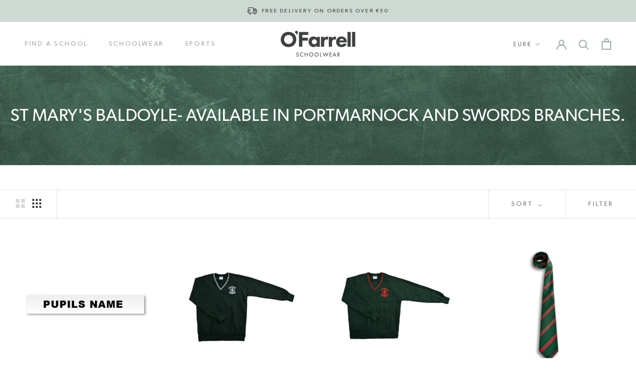

--- FILE ---
content_type: text/html; charset=utf-8
request_url: https://ofarrellschoolwear.com/collections/st-marys-baldoyle
body_size: 33541
content:
<!doctype html>

<html class="no-js" lang="en">
  <head>
    <meta charset="utf-8"> 
    <meta http-equiv="X-UA-Compatible" content="IE=edge,chrome=1">
    <meta name="viewport" content="width=device-width, initial-scale=1.0, height=device-height, minimum-scale=1.0, maximum-scale=1.0">
    <meta name="theme-color" content="">

    <title>
      St Mary&#39;s Baldoyle- Available in Portmarnock and Swords Branches. &ndash; O&#39;Farrell School &amp; Sportswear
    </title><link rel="canonical" href="https://ofarrellschoolwear.com/collections/st-marys-baldoyle"><link rel="shortcut icon" href="//ofarrellschoolwear.com/cdn/shop/files/O_Farrell_Favicon_96x.png?v=1621437929" type="image/png"><meta property="og:type" content="website">
  <meta property="og:title" content="St Mary&#39;s Baldoyle- Available in Portmarnock and Swords Branches.">
  <meta property="og:image" content="http://ofarrellschoolwear.com/cdn/shop/products/iron_on_labels_grande.jpg?v=1626775231">
  <meta property="og:image:secure_url" content="https://ofarrellschoolwear.com/cdn/shop/products/iron_on_labels_grande.jpg?v=1626775231"><meta property="og:url" content="https://ofarrellschoolwear.com/collections/st-marys-baldoyle">
<meta property="og:site_name" content="O&#39;Farrell School &amp; Sportswear"><meta name="twitter:card" content="summary"><meta name="twitter:title" content="St Mary's Baldoyle- Available in Portmarnock and Swords Branches.">
  <meta name="twitter:description" content="">
  <meta name="twitter:image" content="https://ofarrellschoolwear.com/cdn/shop/products/iron_on_labels_600x600_crop_center.jpg?v=1626775231">

    <script>window.performance && window.performance.mark && window.performance.mark('shopify.content_for_header.start');</script><meta id="shopify-digital-wallet" name="shopify-digital-wallet" content="/56756895895/digital_wallets/dialog">
<meta name="shopify-checkout-api-token" content="91cf5049436f3b4cc0686bb4012fe7ee">
<meta id="in-context-paypal-metadata" data-shop-id="56756895895" data-venmo-supported="false" data-environment="production" data-locale="en_US" data-paypal-v4="true" data-currency="EUR">
<link rel="alternate" type="application/atom+xml" title="Feed" href="/collections/st-marys-baldoyle.atom" />
<link rel="next" href="/collections/st-marys-baldoyle?page=2">
<link rel="alternate" type="application/json+oembed" href="https://ofarrellschoolwear.com/collections/st-marys-baldoyle.oembed">
<script async="async" src="/checkouts/internal/preloads.js?locale=en-IE"></script>
<script id="shopify-features" type="application/json">{"accessToken":"91cf5049436f3b4cc0686bb4012fe7ee","betas":["rich-media-storefront-analytics"],"domain":"ofarrellschoolwear.com","predictiveSearch":true,"shopId":56756895895,"locale":"en"}</script>
<script>var Shopify = Shopify || {};
Shopify.shop = "ofarrell-school-sportswear.myshopify.com";
Shopify.locale = "en";
Shopify.currency = {"active":"EUR","rate":"1.0"};
Shopify.country = "IE";
Shopify.theme = {"name":"O'Farrell School \u0026 Sportwear x Wiro","id":122856865943,"schema_name":"Prestige","schema_version":"4.7.1","theme_store_id":null,"role":"main"};
Shopify.theme.handle = "null";
Shopify.theme.style = {"id":null,"handle":null};
Shopify.cdnHost = "ofarrellschoolwear.com/cdn";
Shopify.routes = Shopify.routes || {};
Shopify.routes.root = "/";</script>
<script type="module">!function(o){(o.Shopify=o.Shopify||{}).modules=!0}(window);</script>
<script>!function(o){function n(){var o=[];function n(){o.push(Array.prototype.slice.apply(arguments))}return n.q=o,n}var t=o.Shopify=o.Shopify||{};t.loadFeatures=n(),t.autoloadFeatures=n()}(window);</script>
<script id="shop-js-analytics" type="application/json">{"pageType":"collection"}</script>
<script defer="defer" async type="module" src="//ofarrellschoolwear.com/cdn/shopifycloud/shop-js/modules/v2/client.init-shop-cart-sync_BT-GjEfc.en.esm.js"></script>
<script defer="defer" async type="module" src="//ofarrellschoolwear.com/cdn/shopifycloud/shop-js/modules/v2/chunk.common_D58fp_Oc.esm.js"></script>
<script defer="defer" async type="module" src="//ofarrellschoolwear.com/cdn/shopifycloud/shop-js/modules/v2/chunk.modal_xMitdFEc.esm.js"></script>
<script type="module">
  await import("//ofarrellschoolwear.com/cdn/shopifycloud/shop-js/modules/v2/client.init-shop-cart-sync_BT-GjEfc.en.esm.js");
await import("//ofarrellschoolwear.com/cdn/shopifycloud/shop-js/modules/v2/chunk.common_D58fp_Oc.esm.js");
await import("//ofarrellschoolwear.com/cdn/shopifycloud/shop-js/modules/v2/chunk.modal_xMitdFEc.esm.js");

  window.Shopify.SignInWithShop?.initShopCartSync?.({"fedCMEnabled":true,"windoidEnabled":true});

</script>
<script>(function() {
  var isLoaded = false;
  function asyncLoad() {
    if (isLoaded) return;
    isLoaded = true;
    var urls = ["https:\/\/cdn.shopify.com\/s\/files\/1\/0567\/5689\/5895\/t\/2\/assets\/booster_eu_cookie_56756895895.js?v=1661260668\u0026shop=ofarrell-school-sportswear.myshopify.com"];
    for (var i = 0; i < urls.length; i++) {
      var s = document.createElement('script');
      s.type = 'text/javascript';
      s.async = true;
      s.src = urls[i];
      var x = document.getElementsByTagName('script')[0];
      x.parentNode.insertBefore(s, x);
    }
  };
  if(window.attachEvent) {
    window.attachEvent('onload', asyncLoad);
  } else {
    window.addEventListener('load', asyncLoad, false);
  }
})();</script>
<script id="__st">var __st={"a":56756895895,"offset":0,"reqid":"eadd0b23-af89-46d2-8f51-a15835a80642-1769482633","pageurl":"ofarrellschoolwear.com\/collections\/st-marys-baldoyle","u":"d679a9365aee","p":"collection","rtyp":"collection","rid":271705702551};</script>
<script>window.ShopifyPaypalV4VisibilityTracking = true;</script>
<script id="captcha-bootstrap">!function(){'use strict';const t='contact',e='account',n='new_comment',o=[[t,t],['blogs',n],['comments',n],[t,'customer']],c=[[e,'customer_login'],[e,'guest_login'],[e,'recover_customer_password'],[e,'create_customer']],r=t=>t.map((([t,e])=>`form[action*='/${t}']:not([data-nocaptcha='true']) input[name='form_type'][value='${e}']`)).join(','),a=t=>()=>t?[...document.querySelectorAll(t)].map((t=>t.form)):[];function s(){const t=[...o],e=r(t);return a(e)}const i='password',u='form_key',d=['recaptcha-v3-token','g-recaptcha-response','h-captcha-response',i],f=()=>{try{return window.sessionStorage}catch{return}},m='__shopify_v',_=t=>t.elements[u];function p(t,e,n=!1){try{const o=window.sessionStorage,c=JSON.parse(o.getItem(e)),{data:r}=function(t){const{data:e,action:n}=t;return t[m]||n?{data:e,action:n}:{data:t,action:n}}(c);for(const[e,n]of Object.entries(r))t.elements[e]&&(t.elements[e].value=n);n&&o.removeItem(e)}catch(o){console.error('form repopulation failed',{error:o})}}const l='form_type',E='cptcha';function T(t){t.dataset[E]=!0}const w=window,h=w.document,L='Shopify',v='ce_forms',y='captcha';let A=!1;((t,e)=>{const n=(g='f06e6c50-85a8-45c8-87d0-21a2b65856fe',I='https://cdn.shopify.com/shopifycloud/storefront-forms-hcaptcha/ce_storefront_forms_captcha_hcaptcha.v1.5.2.iife.js',D={infoText:'Protected by hCaptcha',privacyText:'Privacy',termsText:'Terms'},(t,e,n)=>{const o=w[L][v],c=o.bindForm;if(c)return c(t,g,e,D).then(n);var r;o.q.push([[t,g,e,D],n]),r=I,A||(h.body.append(Object.assign(h.createElement('script'),{id:'captcha-provider',async:!0,src:r})),A=!0)});var g,I,D;w[L]=w[L]||{},w[L][v]=w[L][v]||{},w[L][v].q=[],w[L][y]=w[L][y]||{},w[L][y].protect=function(t,e){n(t,void 0,e),T(t)},Object.freeze(w[L][y]),function(t,e,n,w,h,L){const[v,y,A,g]=function(t,e,n){const i=e?o:[],u=t?c:[],d=[...i,...u],f=r(d),m=r(i),_=r(d.filter((([t,e])=>n.includes(e))));return[a(f),a(m),a(_),s()]}(w,h,L),I=t=>{const e=t.target;return e instanceof HTMLFormElement?e:e&&e.form},D=t=>v().includes(t);t.addEventListener('submit',(t=>{const e=I(t);if(!e)return;const n=D(e)&&!e.dataset.hcaptchaBound&&!e.dataset.recaptchaBound,o=_(e),c=g().includes(e)&&(!o||!o.value);(n||c)&&t.preventDefault(),c&&!n&&(function(t){try{if(!f())return;!function(t){const e=f();if(!e)return;const n=_(t);if(!n)return;const o=n.value;o&&e.removeItem(o)}(t);const e=Array.from(Array(32),(()=>Math.random().toString(36)[2])).join('');!function(t,e){_(t)||t.append(Object.assign(document.createElement('input'),{type:'hidden',name:u})),t.elements[u].value=e}(t,e),function(t,e){const n=f();if(!n)return;const o=[...t.querySelectorAll(`input[type='${i}']`)].map((({name:t})=>t)),c=[...d,...o],r={};for(const[a,s]of new FormData(t).entries())c.includes(a)||(r[a]=s);n.setItem(e,JSON.stringify({[m]:1,action:t.action,data:r}))}(t,e)}catch(e){console.error('failed to persist form',e)}}(e),e.submit())}));const S=(t,e)=>{t&&!t.dataset[E]&&(n(t,e.some((e=>e===t))),T(t))};for(const o of['focusin','change'])t.addEventListener(o,(t=>{const e=I(t);D(e)&&S(e,y())}));const B=e.get('form_key'),M=e.get(l),P=B&&M;t.addEventListener('DOMContentLoaded',(()=>{const t=y();if(P)for(const e of t)e.elements[l].value===M&&p(e,B);[...new Set([...A(),...v().filter((t=>'true'===t.dataset.shopifyCaptcha))])].forEach((e=>S(e,t)))}))}(h,new URLSearchParams(w.location.search),n,t,e,['guest_login'])})(!0,!0)}();</script>
<script integrity="sha256-4kQ18oKyAcykRKYeNunJcIwy7WH5gtpwJnB7kiuLZ1E=" data-source-attribution="shopify.loadfeatures" defer="defer" src="//ofarrellschoolwear.com/cdn/shopifycloud/storefront/assets/storefront/load_feature-a0a9edcb.js" crossorigin="anonymous"></script>
<script data-source-attribution="shopify.dynamic_checkout.dynamic.init">var Shopify=Shopify||{};Shopify.PaymentButton=Shopify.PaymentButton||{isStorefrontPortableWallets:!0,init:function(){window.Shopify.PaymentButton.init=function(){};var t=document.createElement("script");t.src="https://ofarrellschoolwear.com/cdn/shopifycloud/portable-wallets/latest/portable-wallets.en.js",t.type="module",document.head.appendChild(t)}};
</script>
<script data-source-attribution="shopify.dynamic_checkout.buyer_consent">
  function portableWalletsHideBuyerConsent(e){var t=document.getElementById("shopify-buyer-consent"),n=document.getElementById("shopify-subscription-policy-button");t&&n&&(t.classList.add("hidden"),t.setAttribute("aria-hidden","true"),n.removeEventListener("click",e))}function portableWalletsShowBuyerConsent(e){var t=document.getElementById("shopify-buyer-consent"),n=document.getElementById("shopify-subscription-policy-button");t&&n&&(t.classList.remove("hidden"),t.removeAttribute("aria-hidden"),n.addEventListener("click",e))}window.Shopify?.PaymentButton&&(window.Shopify.PaymentButton.hideBuyerConsent=portableWalletsHideBuyerConsent,window.Shopify.PaymentButton.showBuyerConsent=portableWalletsShowBuyerConsent);
</script>
<script data-source-attribution="shopify.dynamic_checkout.cart.bootstrap">document.addEventListener("DOMContentLoaded",(function(){function t(){return document.querySelector("shopify-accelerated-checkout-cart, shopify-accelerated-checkout")}if(t())Shopify.PaymentButton.init();else{new MutationObserver((function(e,n){t()&&(Shopify.PaymentButton.init(),n.disconnect())})).observe(document.body,{childList:!0,subtree:!0})}}));
</script>
<link id="shopify-accelerated-checkout-styles" rel="stylesheet" media="screen" href="https://ofarrellschoolwear.com/cdn/shopifycloud/portable-wallets/latest/accelerated-checkout-backwards-compat.css" crossorigin="anonymous">
<style id="shopify-accelerated-checkout-cart">
        #shopify-buyer-consent {
  margin-top: 1em;
  display: inline-block;
  width: 100%;
}

#shopify-buyer-consent.hidden {
  display: none;
}

#shopify-subscription-policy-button {
  background: none;
  border: none;
  padding: 0;
  text-decoration: underline;
  font-size: inherit;
  cursor: pointer;
}

#shopify-subscription-policy-button::before {
  box-shadow: none;
}

      </style>

<script>window.performance && window.performance.mark && window.performance.mark('shopify.content_for_header.end');</script>

    <link rel="stylesheet" href="//ofarrellschoolwear.com/cdn/shop/t/2/assets/theme.scss.css?v=109895062225208253611767471029">
    
    

    <script>
      // This allows to expose several variables to the global scope, to be used in scripts
      window.theme = {
        pageType: "collection",
        moneyFormat: "€{{amount}}",
        moneyWithCurrencyFormat: "€{{amount}} EUR",
        productImageSize: "square",
        searchMode: "product",
        showPageTransition: true,
        showElementStaggering: true,
        showImageZooming: true
      };

      window.routes = {
        rootUrl: "\/",
        cartUrl: "\/cart",
        cartAddUrl: "\/cart\/add",
        cartChangeUrl: "\/cart\/change",
        searchUrl: "\/search",
        productRecommendationsUrl: "\/recommendations\/products"
      };

      window.languages = {
        cartAddNote: "Add Order Note",
        cartEditNote: "Edit Order Note",
        productImageLoadingError: "This image could not be loaded. Please try to reload the page.",
        productFormAddToCart: "Add to Basket",
        productFormUnavailable: "Unavailable",
        productFormSoldOut: "Sold Out",
        shippingEstimatorOneResult: "1 option available:",
        shippingEstimatorMoreResults: "{{count}} options available:",
        shippingEstimatorNoResults: "No shipping could be found"
      };

      window.lazySizesConfig = {
        loadHidden: false,
        hFac: 0.5,
        expFactor: 2,
        ricTimeout: 150,
        lazyClass: 'Image--lazyLoad',
        loadingClass: 'Image--lazyLoading',
        loadedClass: 'Image--lazyLoaded'
      };

      document.documentElement.className = document.documentElement.className.replace('no-js', 'js');
      document.documentElement.style.setProperty('--window-height', window.innerHeight + 'px');

      // We do a quick detection of some features (we could use Modernizr but for so little...)
      (function() {
        document.documentElement.className += ((window.CSS && window.CSS.supports('(position: sticky) or (position: -webkit-sticky)')) ? ' supports-sticky' : ' no-supports-sticky');
        document.documentElement.className += (window.matchMedia('(-moz-touch-enabled: 1), (hover: none)')).matches ? ' no-supports-hover' : ' supports-hover';
      }());
    </script>

    <script src="//ofarrellschoolwear.com/cdn/shop/t/2/assets/lazysizes.min.js?v=174358363404432586981621433739" async></script><script src="https://polyfill-fastly.net/v3/polyfill.min.js?unknown=polyfill&features=fetch,Element.prototype.closest,Element.prototype.remove,Element.prototype.classList,Array.prototype.includes,Array.prototype.fill,Object.assign,CustomEvent,IntersectionObserver,IntersectionObserverEntry,URL" defer></script>
    <script src="//ofarrellschoolwear.com/cdn/shop/t/2/assets/libs.min.js?v=26178543184394469741621433740" defer></script>
    <script src="//ofarrellschoolwear.com/cdn/shop/t/2/assets/theme.min.js?v=101812004007097122321621433742" defer></script>
    
   	<script src="https://code.jquery.com/jquery-3.6.0.min.js" integrity="sha256-/xUj+3OJU5yExlq6GSYGSHk7tPXikynS7ogEvDej/m4=" crossorigin="anonymous"></script>
    
    <script src="//ofarrellschoolwear.com/cdn/shop/t/2/assets/custom.js?v=131043544593730871111625151730" defer></script>

    <script>
      (function () {
        window.onpageshow = function() {
          if (window.theme.showPageTransition) {
            var pageTransition = document.querySelector('.PageTransition');

            if (pageTransition) {
              pageTransition.style.visibility = 'visible';
              pageTransition.style.opacity = '0';
            }
          }

          // When the page is loaded from the cache, we have to reload the cart content
          document.documentElement.dispatchEvent(new CustomEvent('cart:refresh', {
            bubbles: true
          }));
        };
      })();
    </script>

    


  <script type="application/ld+json">
  {
    "@context": "http://schema.org",
    "@type": "BreadcrumbList",
  "itemListElement": [{
      "@type": "ListItem",
      "position": 1,
      "name": "Translation missing: en.general.breadcrumb.home",
      "item": "https://ofarrellschoolwear.com"
    },{
          "@type": "ListItem",
          "position": 2,
          "name": "St Mary's Baldoyle- Available in Portmarnock and Swords Branches.",
          "item": "https://ofarrellschoolwear.com/collections/st-marys-baldoyle"
        }]
  }
  </script>

    <script>
  !function(t,n){function o(n){var o=t.getElementsByTagName("script")[0],i=t.createElement("script");i.src=n,i.crossOrigin="",o.parentNode.insertBefore(i,o)}if(!n.isLoyaltyLion){window.loyaltylion=n,void 0===window.lion&&(window.lion=n),n.version=2,n.isLoyaltyLion=!0;var i=new Date,e=i.getFullYear().toString()+i.getMonth().toString()+i.getDate().toString();o("https://sdk.loyaltylion.net/static/2/loader.js?t="+e);var r=!1;n.init=function(t){if(r)throw new Error("Cannot call lion.init more than once");r=!0;var a=n._token=t.token;if(!a)throw new Error("Token must be supplied to lion.init");for(var l=[],s="_push configure bootstrap shutdown on removeListener authenticateCustomer".split(" "),c=0;c<s.length;c+=1)!function(t,n){t[n]=function(){l.push([n,Array.prototype.slice.call(arguments,0)])}}(n,s[c]);o("https://sdk.loyaltylion.net/sdk/start/"+a+".js?t="+e+i.getHours().toString()),n._initData=t,n._buffer=l}}}(document,window.loyaltylion||[]);

  
</script>

                    
                  <script src="//ofarrellschoolwear.com/cdn/shop/t/2/assets/bss-file-configdata.js?v=19453381437224918031670236436" type="text/javascript"></script><script>
              if (typeof BSS_PL == 'undefined') {
                  var BSS_PL = {};
              }
              
              var bssPlApiServer = "https://product-labels-pro.bsscommerce.com";
              BSS_PL.customerTags = 'null';
              BSS_PL.configData = configDatas;
              BSS_PL.storeId = 20584;
              BSS_PL.currentPlan = "false";
              BSS_PL.storeIdCustomOld = "10678";
              BSS_PL.storeIdOldWIthPriority = "12200";
              BSS_PL.apiServerProduction = "https://product-labels-pro.bsscommerce.com";
              
              </script>
          <style>
.homepage-slideshow .slick-slide .bss_pl_img {
    visibility: hidden !important;
}
</style><script>function fixBugForStores($, BSS_PL, parent, page, htmlLabel) { return false;}</script>
                    <!-- BEGIN app block: shopify://apps/ta-labels-badges/blocks/bss-pl-config-data/91bfe765-b604-49a1-805e-3599fa600b24 --><script
    id='bss-pl-config-data'
>
	let TAE_StoreId = "20584";
	if (typeof BSS_PL == 'undefined' || TAE_StoreId !== "") {
  		var BSS_PL = {};
		BSS_PL.storeId = 20584;
		BSS_PL.currentPlan = "free";
		BSS_PL.apiServerProduction = "https://product-labels.tech-arms.io";
		BSS_PL.publicAccessToken = "01a34a894803fc8d0f0eda661f2555e2";
		BSS_PL.customerTags = "null";
		BSS_PL.customerId = "null";
		BSS_PL.storeIdCustomOld = 10678;
		BSS_PL.storeIdOldWIthPriority = 12200;
		BSS_PL.storeIdOptimizeAppendLabel = 59637
		BSS_PL.optimizeCodeIds = null; 
		BSS_PL.extendedFeatureIds = null;
		BSS_PL.integration = {"laiReview":{"status":0,"config":[]}};
		BSS_PL.settingsData  = {};
		BSS_PL.configProductMetafields = [];
		BSS_PL.configVariantMetafields = [];
		
		BSS_PL.configData = [].concat();

		
		BSS_PL.configDataBanner = [].concat();

		
		BSS_PL.configDataPopup = [].concat();

		
		BSS_PL.configDataLabelGroup = [].concat();
		
		
		BSS_PL.collectionID = ``;
		BSS_PL.collectionHandle = ``;
		BSS_PL.collectionTitle = ``;

		
		BSS_PL.conditionConfigData = [].concat();
	}
</script>




<style>
    
    

</style>

<script>
    function bssLoadScripts(src, callback, isDefer = false) {
        const scriptTag = document.createElement('script');
        document.head.appendChild(scriptTag);
        scriptTag.src = src;
        if (isDefer) {
            scriptTag.defer = true;
        } else {
            scriptTag.async = true;
        }
        if (callback) {
            scriptTag.addEventListener('load', function () {
                callback();
            });
        }
    }
    const scriptUrls = [
        "https://cdn.shopify.com/extensions/019bf90e-c4d1-7e37-8dad-620f24146f1f/product-label-561/assets/bss-pl-init-helper.js",
        "https://cdn.shopify.com/extensions/019bf90e-c4d1-7e37-8dad-620f24146f1f/product-label-561/assets/bss-pl-init-config-run-scripts.js",
    ];
    Promise.all(scriptUrls.map((script) => new Promise((resolve) => bssLoadScripts(script, resolve)))).then((res) => {
        console.log('BSS scripts loaded');
        window.bssScriptsLoaded = true;
    });

	function bssInitScripts() {
		if (BSS_PL.configData.length) {
			const enabledFeature = [
				{ type: 1, script: "https://cdn.shopify.com/extensions/019bf90e-c4d1-7e37-8dad-620f24146f1f/product-label-561/assets/bss-pl-init-for-label.js" },
				{ type: 2, badge: [0, 7, 8], script: "https://cdn.shopify.com/extensions/019bf90e-c4d1-7e37-8dad-620f24146f1f/product-label-561/assets/bss-pl-init-for-badge-product-name.js" },
				{ type: 2, badge: [1, 11], script: "https://cdn.shopify.com/extensions/019bf90e-c4d1-7e37-8dad-620f24146f1f/product-label-561/assets/bss-pl-init-for-badge-product-image.js" },
				{ type: 2, badge: 2, script: "https://cdn.shopify.com/extensions/019bf90e-c4d1-7e37-8dad-620f24146f1f/product-label-561/assets/bss-pl-init-for-badge-custom-selector.js" },
				{ type: 2, badge: [3, 9, 10], script: "https://cdn.shopify.com/extensions/019bf90e-c4d1-7e37-8dad-620f24146f1f/product-label-561/assets/bss-pl-init-for-badge-price.js" },
				{ type: 2, badge: 4, script: "https://cdn.shopify.com/extensions/019bf90e-c4d1-7e37-8dad-620f24146f1f/product-label-561/assets/bss-pl-init-for-badge-add-to-cart-btn.js" },
				{ type: 2, badge: 5, script: "https://cdn.shopify.com/extensions/019bf90e-c4d1-7e37-8dad-620f24146f1f/product-label-561/assets/bss-pl-init-for-badge-quantity-box.js" },
				{ type: 2, badge: 6, script: "https://cdn.shopify.com/extensions/019bf90e-c4d1-7e37-8dad-620f24146f1f/product-label-561/assets/bss-pl-init-for-badge-buy-it-now-btn.js" }
			]
				.filter(({ type, badge }) => BSS_PL.configData.some(item => item.label_type === type && (badge === undefined || (Array.isArray(badge) ? badge.includes(item.badge_type) : item.badge_type === badge))) || (type === 1 && BSS_PL.configDataLabelGroup && BSS_PL.configDataLabelGroup.length))
				.map(({ script }) => script);
				
            enabledFeature.forEach((src) => bssLoadScripts(src));

            if (enabledFeature.length) {
                const src = "https://cdn.shopify.com/extensions/019bf90e-c4d1-7e37-8dad-620f24146f1f/product-label-561/assets/bss-product-label-js.js";
                bssLoadScripts(src);
            }
        }

        if (BSS_PL.configDataBanner && BSS_PL.configDataBanner.length) {
            const src = "https://cdn.shopify.com/extensions/019bf90e-c4d1-7e37-8dad-620f24146f1f/product-label-561/assets/bss-product-label-banner.js";
            bssLoadScripts(src);
        }

        if (BSS_PL.configDataPopup && BSS_PL.configDataPopup.length) {
            const src = "https://cdn.shopify.com/extensions/019bf90e-c4d1-7e37-8dad-620f24146f1f/product-label-561/assets/bss-product-label-popup.js";
            bssLoadScripts(src);
        }

        if (window.location.search.includes('bss-pl-custom-selector')) {
            const src = "https://cdn.shopify.com/extensions/019bf90e-c4d1-7e37-8dad-620f24146f1f/product-label-561/assets/bss-product-label-custom-position.js";
            bssLoadScripts(src, null, true);
        }
    }
    bssInitScripts();
</script>


<!-- END app block --><link href="https://cdn.shopify.com/extensions/019bf90e-c4d1-7e37-8dad-620f24146f1f/product-label-561/assets/bss-pl-style.min.css" rel="stylesheet" type="text/css" media="all">
<link href="https://monorail-edge.shopifysvc.com" rel="dns-prefetch">
<script>(function(){if ("sendBeacon" in navigator && "performance" in window) {try {var session_token_from_headers = performance.getEntriesByType('navigation')[0].serverTiming.find(x => x.name == '_s').description;} catch {var session_token_from_headers = undefined;}var session_cookie_matches = document.cookie.match(/_shopify_s=([^;]*)/);var session_token_from_cookie = session_cookie_matches && session_cookie_matches.length === 2 ? session_cookie_matches[1] : "";var session_token = session_token_from_headers || session_token_from_cookie || "";function handle_abandonment_event(e) {var entries = performance.getEntries().filter(function(entry) {return /monorail-edge.shopifysvc.com/.test(entry.name);});if (!window.abandonment_tracked && entries.length === 0) {window.abandonment_tracked = true;var currentMs = Date.now();var navigation_start = performance.timing.navigationStart;var payload = {shop_id: 56756895895,url: window.location.href,navigation_start,duration: currentMs - navigation_start,session_token,page_type: "collection"};window.navigator.sendBeacon("https://monorail-edge.shopifysvc.com/v1/produce", JSON.stringify({schema_id: "online_store_buyer_site_abandonment/1.1",payload: payload,metadata: {event_created_at_ms: currentMs,event_sent_at_ms: currentMs}}));}}window.addEventListener('pagehide', handle_abandonment_event);}}());</script>
<script id="web-pixels-manager-setup">(function e(e,d,r,n,o){if(void 0===o&&(o={}),!Boolean(null===(a=null===(i=window.Shopify)||void 0===i?void 0:i.analytics)||void 0===a?void 0:a.replayQueue)){var i,a;window.Shopify=window.Shopify||{};var t=window.Shopify;t.analytics=t.analytics||{};var s=t.analytics;s.replayQueue=[],s.publish=function(e,d,r){return s.replayQueue.push([e,d,r]),!0};try{self.performance.mark("wpm:start")}catch(e){}var l=function(){var e={modern:/Edge?\/(1{2}[4-9]|1[2-9]\d|[2-9]\d{2}|\d{4,})\.\d+(\.\d+|)|Firefox\/(1{2}[4-9]|1[2-9]\d|[2-9]\d{2}|\d{4,})\.\d+(\.\d+|)|Chrom(ium|e)\/(9{2}|\d{3,})\.\d+(\.\d+|)|(Maci|X1{2}).+ Version\/(15\.\d+|(1[6-9]|[2-9]\d|\d{3,})\.\d+)([,.]\d+|)( \(\w+\)|)( Mobile\/\w+|) Safari\/|Chrome.+OPR\/(9{2}|\d{3,})\.\d+\.\d+|(CPU[ +]OS|iPhone[ +]OS|CPU[ +]iPhone|CPU IPhone OS|CPU iPad OS)[ +]+(15[._]\d+|(1[6-9]|[2-9]\d|\d{3,})[._]\d+)([._]\d+|)|Android:?[ /-](13[3-9]|1[4-9]\d|[2-9]\d{2}|\d{4,})(\.\d+|)(\.\d+|)|Android.+Firefox\/(13[5-9]|1[4-9]\d|[2-9]\d{2}|\d{4,})\.\d+(\.\d+|)|Android.+Chrom(ium|e)\/(13[3-9]|1[4-9]\d|[2-9]\d{2}|\d{4,})\.\d+(\.\d+|)|SamsungBrowser\/([2-9]\d|\d{3,})\.\d+/,legacy:/Edge?\/(1[6-9]|[2-9]\d|\d{3,})\.\d+(\.\d+|)|Firefox\/(5[4-9]|[6-9]\d|\d{3,})\.\d+(\.\d+|)|Chrom(ium|e)\/(5[1-9]|[6-9]\d|\d{3,})\.\d+(\.\d+|)([\d.]+$|.*Safari\/(?![\d.]+ Edge\/[\d.]+$))|(Maci|X1{2}).+ Version\/(10\.\d+|(1[1-9]|[2-9]\d|\d{3,})\.\d+)([,.]\d+|)( \(\w+\)|)( Mobile\/\w+|) Safari\/|Chrome.+OPR\/(3[89]|[4-9]\d|\d{3,})\.\d+\.\d+|(CPU[ +]OS|iPhone[ +]OS|CPU[ +]iPhone|CPU IPhone OS|CPU iPad OS)[ +]+(10[._]\d+|(1[1-9]|[2-9]\d|\d{3,})[._]\d+)([._]\d+|)|Android:?[ /-](13[3-9]|1[4-9]\d|[2-9]\d{2}|\d{4,})(\.\d+|)(\.\d+|)|Mobile Safari.+OPR\/([89]\d|\d{3,})\.\d+\.\d+|Android.+Firefox\/(13[5-9]|1[4-9]\d|[2-9]\d{2}|\d{4,})\.\d+(\.\d+|)|Android.+Chrom(ium|e)\/(13[3-9]|1[4-9]\d|[2-9]\d{2}|\d{4,})\.\d+(\.\d+|)|Android.+(UC? ?Browser|UCWEB|U3)[ /]?(15\.([5-9]|\d{2,})|(1[6-9]|[2-9]\d|\d{3,})\.\d+)\.\d+|SamsungBrowser\/(5\.\d+|([6-9]|\d{2,})\.\d+)|Android.+MQ{2}Browser\/(14(\.(9|\d{2,})|)|(1[5-9]|[2-9]\d|\d{3,})(\.\d+|))(\.\d+|)|K[Aa][Ii]OS\/(3\.\d+|([4-9]|\d{2,})\.\d+)(\.\d+|)/},d=e.modern,r=e.legacy,n=navigator.userAgent;return n.match(d)?"modern":n.match(r)?"legacy":"unknown"}(),u="modern"===l?"modern":"legacy",c=(null!=n?n:{modern:"",legacy:""})[u],f=function(e){return[e.baseUrl,"/wpm","/b",e.hashVersion,"modern"===e.buildTarget?"m":"l",".js"].join("")}({baseUrl:d,hashVersion:r,buildTarget:u}),m=function(e){var d=e.version,r=e.bundleTarget,n=e.surface,o=e.pageUrl,i=e.monorailEndpoint;return{emit:function(e){var a=e.status,t=e.errorMsg,s=(new Date).getTime(),l=JSON.stringify({metadata:{event_sent_at_ms:s},events:[{schema_id:"web_pixels_manager_load/3.1",payload:{version:d,bundle_target:r,page_url:o,status:a,surface:n,error_msg:t},metadata:{event_created_at_ms:s}}]});if(!i)return console&&console.warn&&console.warn("[Web Pixels Manager] No Monorail endpoint provided, skipping logging."),!1;try{return self.navigator.sendBeacon.bind(self.navigator)(i,l)}catch(e){}var u=new XMLHttpRequest;try{return u.open("POST",i,!0),u.setRequestHeader("Content-Type","text/plain"),u.send(l),!0}catch(e){return console&&console.warn&&console.warn("[Web Pixels Manager] Got an unhandled error while logging to Monorail."),!1}}}}({version:r,bundleTarget:l,surface:e.surface,pageUrl:self.location.href,monorailEndpoint:e.monorailEndpoint});try{o.browserTarget=l,function(e){var d=e.src,r=e.async,n=void 0===r||r,o=e.onload,i=e.onerror,a=e.sri,t=e.scriptDataAttributes,s=void 0===t?{}:t,l=document.createElement("script"),u=document.querySelector("head"),c=document.querySelector("body");if(l.async=n,l.src=d,a&&(l.integrity=a,l.crossOrigin="anonymous"),s)for(var f in s)if(Object.prototype.hasOwnProperty.call(s,f))try{l.dataset[f]=s[f]}catch(e){}if(o&&l.addEventListener("load",o),i&&l.addEventListener("error",i),u)u.appendChild(l);else{if(!c)throw new Error("Did not find a head or body element to append the script");c.appendChild(l)}}({src:f,async:!0,onload:function(){if(!function(){var e,d;return Boolean(null===(d=null===(e=window.Shopify)||void 0===e?void 0:e.analytics)||void 0===d?void 0:d.initialized)}()){var d=window.webPixelsManager.init(e)||void 0;if(d){var r=window.Shopify.analytics;r.replayQueue.forEach((function(e){var r=e[0],n=e[1],o=e[2];d.publishCustomEvent(r,n,o)})),r.replayQueue=[],r.publish=d.publishCustomEvent,r.visitor=d.visitor,r.initialized=!0}}},onerror:function(){return m.emit({status:"failed",errorMsg:"".concat(f," has failed to load")})},sri:function(e){var d=/^sha384-[A-Za-z0-9+/=]+$/;return"string"==typeof e&&d.test(e)}(c)?c:"",scriptDataAttributes:o}),m.emit({status:"loading"})}catch(e){m.emit({status:"failed",errorMsg:(null==e?void 0:e.message)||"Unknown error"})}}})({shopId: 56756895895,storefrontBaseUrl: "https://ofarrellschoolwear.com",extensionsBaseUrl: "https://extensions.shopifycdn.com/cdn/shopifycloud/web-pixels-manager",monorailEndpoint: "https://monorail-edge.shopifysvc.com/unstable/produce_batch",surface: "storefront-renderer",enabledBetaFlags: ["2dca8a86"],webPixelsConfigList: [{"id":"1526071631","configuration":"{\"config\":\"{\\\"pixel_id\\\":\\\"G-91CPQL4SZ8\\\",\\\"gtag_events\\\":[{\\\"type\\\":\\\"begin_checkout\\\",\\\"action_label\\\":\\\"G-91CPQL4SZ8\\\"},{\\\"type\\\":\\\"search\\\",\\\"action_label\\\":\\\"G-91CPQL4SZ8\\\"},{\\\"type\\\":\\\"view_item\\\",\\\"action_label\\\":\\\"G-91CPQL4SZ8\\\"},{\\\"type\\\":\\\"purchase\\\",\\\"action_label\\\":\\\"G-91CPQL4SZ8\\\"},{\\\"type\\\":\\\"page_view\\\",\\\"action_label\\\":\\\"G-91CPQL4SZ8\\\"},{\\\"type\\\":\\\"add_payment_info\\\",\\\"action_label\\\":\\\"G-91CPQL4SZ8\\\"},{\\\"type\\\":\\\"add_to_cart\\\",\\\"action_label\\\":\\\"G-91CPQL4SZ8\\\"}],\\\"enable_monitoring_mode\\\":false}\"}","eventPayloadVersion":"v1","runtimeContext":"OPEN","scriptVersion":"b2a88bafab3e21179ed38636efcd8a93","type":"APP","apiClientId":1780363,"privacyPurposes":[],"dataSharingAdjustments":{"protectedCustomerApprovalScopes":["read_customer_address","read_customer_email","read_customer_name","read_customer_personal_data","read_customer_phone"]}},{"id":"shopify-app-pixel","configuration":"{}","eventPayloadVersion":"v1","runtimeContext":"STRICT","scriptVersion":"0450","apiClientId":"shopify-pixel","type":"APP","privacyPurposes":["ANALYTICS","MARKETING"]},{"id":"shopify-custom-pixel","eventPayloadVersion":"v1","runtimeContext":"LAX","scriptVersion":"0450","apiClientId":"shopify-pixel","type":"CUSTOM","privacyPurposes":["ANALYTICS","MARKETING"]}],isMerchantRequest: false,initData: {"shop":{"name":"O'Farrell School \u0026 Sportswear","paymentSettings":{"currencyCode":"EUR"},"myshopifyDomain":"ofarrell-school-sportswear.myshopify.com","countryCode":"IE","storefrontUrl":"https:\/\/ofarrellschoolwear.com"},"customer":null,"cart":null,"checkout":null,"productVariants":[],"purchasingCompany":null},},"https://ofarrellschoolwear.com/cdn","fcfee988w5aeb613cpc8e4bc33m6693e112",{"modern":"","legacy":""},{"shopId":"56756895895","storefrontBaseUrl":"https:\/\/ofarrellschoolwear.com","extensionBaseUrl":"https:\/\/extensions.shopifycdn.com\/cdn\/shopifycloud\/web-pixels-manager","surface":"storefront-renderer","enabledBetaFlags":"[\"2dca8a86\"]","isMerchantRequest":"false","hashVersion":"fcfee988w5aeb613cpc8e4bc33m6693e112","publish":"custom","events":"[[\"page_viewed\",{}],[\"collection_viewed\",{\"collection\":{\"id\":\"271705702551\",\"title\":\"St Mary's Baldoyle- Available in Portmarnock and Swords Branches.\",\"productVariants\":[{\"price\":{\"amount\":6.95,\"currencyCode\":\"EUR\"},\"product\":{\"title\":\"Iron on Labels (Set of 25)\",\"vendor\":\"O'Farrell School \u0026 Sportswear\",\"id\":\"7028008222871\",\"untranslatedTitle\":\"Iron on Labels (Set of 25)\",\"url\":\"\/products\/iron-on-labels-set-of-25\",\"type\":\"\"},\"id\":\"40551374356631\",\"image\":{\"src\":\"\/\/ofarrellschoolwear.com\/cdn\/shop\/products\/iron_on_labels.jpg?v=1626775231\"},\"sku\":\"\",\"title\":\"Default Title\",\"untranslatedTitle\":\"Default Title\"},{\"price\":{\"amount\":39.95,\"currencyCode\":\"EUR\"},\"product\":{\"title\":\"St Mary's Baldoyle School Jumper (White Crest: 1st - 3rd year)\",\"vendor\":\"O'Farrell School \u0026 Sportswear\",\"id\":\"7004667019415\",\"untranslatedTitle\":\"St Mary's Baldoyle School Jumper (White Crest: 1st - 3rd year)\",\"url\":\"\/products\/st-mary-s-baldoyle-school-jumper-white-crest\",\"type\":\"Jumper\"},\"id\":\"40489998188695\",\"image\":{\"src\":\"\/\/ofarrellschoolwear.com\/cdn\/shop\/products\/st_marys_secondary_school_baldoyle_jumper_green_1.jpg?v=1626420541\"},\"sku\":\"st-marys-bladoyle-school-jumper-white-crest-34 inch\",\"title\":\"30\/31 (equivalent to 34\\\")\",\"untranslatedTitle\":\"30\/31 (equivalent to 34\\\")\"},{\"price\":{\"amount\":39.95,\"currencyCode\":\"EUR\"},\"product\":{\"title\":\"St Mary's Baldoyle School Jumper (Red Crest: 4th - 6th year)\",\"vendor\":\"O'Farrell School \u0026 Sportswear\",\"id\":\"7004666888343\",\"untranslatedTitle\":\"St Mary's Baldoyle School Jumper (Red Crest: 4th - 6th year)\",\"url\":\"\/products\/st-mary-s-baldoyle-school-jumper-red-crest\",\"type\":\"Jumper\"},\"id\":\"40489996157079\",\"image\":{\"src\":\"\/\/ofarrellschoolwear.com\/cdn\/shop\/products\/st_marys_secondary_school_baldoyle_jumper_green_red_1.jpg?v=1626420547\"},\"sku\":\"st-marys-baldoyle-school-jumper-red-crest-34 inch\",\"title\":\"30\/31 (equivalent to 34\\\")\",\"untranslatedTitle\":\"30\/31 (equivalent to 34\\\")\"},{\"price\":{\"amount\":8.95,\"currencyCode\":\"EUR\"},\"product\":{\"title\":\"St. Marys Baldoyle Tie\",\"vendor\":\"O'Farrell School \u0026 Sportswear\",\"id\":\"7004714369175\",\"untranslatedTitle\":\"St. Marys Baldoyle Tie\",\"url\":\"\/products\/st-marys-baldoyle-tie\",\"type\":\"\"},\"id\":\"40490225631383\",\"image\":{\"src\":\"\/\/ofarrellschoolwear.com\/cdn\/shop\/products\/st_mary_secondary_school_baldoyle_tie_1.jpg?v=1626422092\"},\"sku\":\"st-marys-baldoyle-tie\",\"title\":\"Default Title\",\"untranslatedTitle\":\"Default Title\"},{\"price\":{\"amount\":8.95,\"currencyCode\":\"EUR\"},\"product\":{\"title\":\"White Blouse Standard Collar (Bracken)\",\"vendor\":\"O'Farrell School \u0026 Sportswear\",\"id\":\"7004679078039\",\"untranslatedTitle\":\"White Blouse Standard Collar (Bracken)\",\"url\":\"\/products\/dogheda-gs-girls-blouse-white\",\"type\":\"Blouse\"},\"id\":\"40490084073623\",\"image\":{\"src\":\"\/\/ofarrellschoolwear.com\/cdn\/shop\/products\/blouse_white_2.jpg?v=1626421179\"},\"sku\":\"dogheda-gs-girls-blouse-white-22 inch\",\"title\":\"22 inch\",\"untranslatedTitle\":\"22 inch\"},{\"price\":{\"amount\":8.95,\"currencyCode\":\"EUR\"},\"product\":{\"title\":\"White Shirt (Dodger\/Rochelle)\",\"vendor\":\"O'Farrell School \u0026 Sportswear\",\"id\":\"7004668887191\",\"untranslatedTitle\":\"White Shirt (Dodger\/Rochelle)\",\"url\":\"\/products\/white-shirt\",\"type\":\"Shirt\"},\"id\":\"40490011558039\",\"image\":{\"src\":\"\/\/ofarrellschoolwear.com\/cdn\/shop\/products\/school_shirt_white.jpg?v=1626420700\"},\"sku\":\"white-shirt-11 inch\",\"title\":\"11 inch\",\"untranslatedTitle\":\"11 inch\"},{\"price\":{\"amount\":54.95,\"currencyCode\":\"EUR\"},\"product\":{\"title\":\"St Mary's Baldoyle School Skirt\",\"vendor\":\"O'Farrell School \u0026 Sportswear\",\"id\":\"7004666986647\",\"untranslatedTitle\":\"St Mary's Baldoyle School Skirt\",\"url\":\"\/products\/st-mary-s-baldoyle-school-skirt\",\"type\":\"Jumper\"},\"id\":\"40489998254231\",\"image\":{\"src\":\"\/\/ofarrellschoolwear.com\/cdn\/shop\/products\/st_marys_secondary_school_baldoyle_skirt_1.jpg?v=1626420597\"},\"sku\":\"st-marys-baldoyle-school-skirt-Waist 22 x 24\\\"L\",\"title\":\"Waist 22 x 24\\\"L\",\"untranslatedTitle\":\"Waist 22 x 24\\\"L\"},{\"price\":{\"amount\":6.95,\"currencyCode\":\"EUR\"},\"product\":{\"title\":\"(2 Pk Green) Knee High Socks\",\"vendor\":\"O'Farrell School \u0026 Sportswear\",\"id\":\"7004670820503\",\"untranslatedTitle\":\"(2 Pk Green) Knee High Socks\",\"url\":\"\/products\/2-pk-black-knee-high-socks-3435\",\"type\":\"Socks\"},\"id\":\"40490031251607\",\"image\":{\"src\":\"\/\/ofarrellschoolwear.com\/cdn\/shop\/products\/knee_high_sock_green.jpg?v=1626420756\"},\"sku\":\"2-pk-grn-knee-high-socks-9-12 Shoe size (Euro Size 27-30)\",\"title\":\"9-12 Shoe size (Euro Size 27-30)\",\"untranslatedTitle\":\"9-12 Shoe size (Euro Size 27-30)\"},{\"price\":{\"amount\":15.95,\"currencyCode\":\"EUR\"},\"product\":{\"title\":\"Jnr Boys Grey Trousers - Regular Fit (Virginian)\",\"vendor\":\"O'Farrell School \u0026 Sportswear\",\"id\":\"7004673278103\",\"untranslatedTitle\":\"Jnr Boys Grey Trousers - Regular Fit (Virginian)\",\"url\":\"\/products\/jnr-boys-trousers-regular-fit-virginian\",\"type\":\"Trousers\"},\"id\":\"40490049536151\",\"image\":{\"src\":\"\/\/ofarrellschoolwear.com\/cdn\/shop\/products\/boys-trousers-400e-grey.jpg?v=1626420931\"},\"sku\":\"jnr-boys-trousers-regular-fit-virginian-Age 3-4\",\"title\":\"Age 3-4\",\"untranslatedTitle\":\"Age 3-4\"},{\"price\":{\"amount\":19.95,\"currencyCode\":\"EUR\"},\"product\":{\"title\":\"Jnr Boys Grey Trousers - Sturdy Fit  (Virginian)\",\"vendor\":\"O'Farrell School \u0026 Sportswear\",\"id\":\"7004673310871\",\"untranslatedTitle\":\"Jnr Boys Grey Trousers - Sturdy Fit  (Virginian)\",\"url\":\"\/products\/jnr-boys-trousers-sturdy-fit-grey-virginian\",\"type\":\"Trousers\"},\"id\":\"40490049831063\",\"image\":{\"src\":\"\/\/ofarrellschoolwear.com\/cdn\/shop\/products\/boys-trousers-600-jnr-grey.jpg?v=1626420912\"},\"sku\":\"jnr-boys-trousers-sturdy-fit-grey-virginian-Age 2-3\",\"title\":\"Age 2-3\",\"untranslatedTitle\":\"Age 2-3\"},{\"price\":{\"amount\":26.95,\"currencyCode\":\"EUR\"},\"product\":{\"title\":\"Youths Fit Trousers (Grey)\",\"vendor\":\"O'Farrell School \u0026 Sportswear\",\"id\":\"7004670230679\",\"untranslatedTitle\":\"Youths Fit Trousers (Grey)\",\"url\":\"\/products\/youths-fit-trousers-grey\",\"type\":\"Trousers\"},\"id\":\"40490026729623\",\"image\":{\"src\":\"\/\/ofarrellschoolwear.com\/cdn\/shop\/products\/virginian_grey_senior_trousers_2.jpg?v=1626420783\"},\"sku\":\"youths-fit-trousers-grey-Waist 28 x 28\\\"L\",\"title\":\"Waist 28 x 28\\\"L\",\"untranslatedTitle\":\"Waist 28 x 28\\\"L\"},{\"price\":{\"amount\":29.95,\"currencyCode\":\"EUR\"},\"product\":{\"title\":\"Mens Fit Trousers (Grey)\",\"vendor\":\"O'Farrell School \u0026 Sportswear\",\"id\":\"7004669968535\",\"untranslatedTitle\":\"Mens Fit Trousers (Grey)\",\"url\":\"\/products\/mens-fit-trousers-grey\",\"type\":\"Trousers\"},\"id\":\"55822588608847\",\"image\":{\"src\":\"\/\/ofarrellschoolwear.com\/cdn\/shop\/products\/virginian_grey_senior_trousers_2_1.jpg?v=1626420750\"},\"sku\":null,\"title\":\"Waist 28 x 30\\\"L\",\"untranslatedTitle\":\"Waist 28 x 30\\\"L\"},{\"price\":{\"amount\":10.95,\"currencyCode\":\"EUR\"},\"product\":{\"title\":\"(5 Pk) Boys Short Socks (Grey)\",\"vendor\":\"O'Farrell School \u0026 Sportswear\",\"id\":\"7004669345943\",\"untranslatedTitle\":\"(5 Pk) Boys Short Socks (Grey)\",\"url\":\"\/products\/5-pk-boys-short-socks-gry\",\"type\":\"Socks\"},\"id\":\"46817503281487\",\"image\":{\"src\":\"\/\/ofarrellschoolwear.com\/cdn\/shop\/products\/socks_grey.jpg?v=1626420675\"},\"sku\":\"\",\"title\":\"12.5-3.5 Shoe Size (Euro Size 31-36)\",\"untranslatedTitle\":\"12.5-3.5 Shoe Size (Euro Size 31-36)\"},{\"price\":{\"amount\":34.95,\"currencyCode\":\"EUR\"},\"product\":{\"title\":\"St Mary's Baldoyle Sloan Jacket\",\"vendor\":\"O'Farrell School \u0026 Sportswear\",\"id\":\"7004698968215\",\"untranslatedTitle\":\"St Mary's Baldoyle Sloan Jacket\",\"url\":\"\/products\/st-mary-s-baldoyle-sloan-jacket\",\"type\":\"Jacket\"},\"id\":\"40490194632855\",\"image\":{\"src\":\"\/\/ofarrellschoolwear.com\/cdn\/shop\/products\/stmarys-sloan-jacket.jpg?v=1626421878\"},\"sku\":\"st-marys-baldoyle-sloan-jacket-Age 9-10\",\"title\":\"Age 9-10\",\"untranslatedTitle\":\"Age 9-10\"},{\"price\":{\"amount\":11.95,\"currencyCode\":\"EUR\"},\"product\":{\"title\":\"St Mary's Baldoyle Scarf\",\"vendor\":\"O'Farrell School \u0026 Sportswear\",\"id\":\"7004708274327\",\"untranslatedTitle\":\"St Mary's Baldoyle Scarf\",\"url\":\"\/products\/st-mary-s-baldoyle-scarf\",\"type\":\"Scarves\"},\"id\":\"40490212819095\",\"image\":{\"src\":\"\/\/ofarrellschoolwear.com\/cdn\/shop\/products\/st_marys_secondary_school_baldoyle_scarf_1.jpg?v=1626421998\"},\"sku\":\"st-marys-baldoyle-scarf\",\"title\":\"Default Title\",\"untranslatedTitle\":\"Default Title\"},{\"price\":{\"amount\":34.95,\"currencyCode\":\"EUR\"},\"product\":{\"title\":\"St Mary's Baldoyle School Hooded Top\",\"vendor\":\"O'Farrell School \u0026 Sportswear\",\"id\":\"7004667052183\",\"untranslatedTitle\":\"St Mary's Baldoyle School Hooded Top\",\"url\":\"\/products\/st-mary-s-baldoyle-school-hooded-top\",\"type\":\"Hooded Top\"},\"id\":\"40489998286999\",\"image\":{\"src\":\"\/\/ofarrellschoolwear.com\/cdn\/shop\/products\/st_marys_secondary_school_baldoyle_hooded_top_navy_1.jpg?v=1626420554\"},\"sku\":\"st-marys-baldoyle-school-hooded-top-XX-Small\",\"title\":\"XX-Small\",\"untranslatedTitle\":\"XX-Small\"},{\"price\":{\"amount\":29.95,\"currencyCode\":\"EUR\"},\"product\":{\"title\":\"St Marys Baldoyle - P.E . T-Shirt\",\"vendor\":\"O'Farrell School \u0026 Sportswear\",\"id\":\"9303153279311\",\"untranslatedTitle\":\"St Marys Baldoyle - P.E . T-Shirt\",\"url\":\"\/products\/sutton-park-senior-sports-polo-copy\",\"type\":\"Poloshirt\"},\"id\":\"48977082679631\",\"image\":{\"src\":\"\/\/ofarrellschoolwear.com\/cdn\/shop\/files\/St-Marys-Baldoyle-School-005-Poly-Polo-Shirt-Mne-Whi.jpg?v=1721982432\"},\"sku\":\"\",\"title\":\"Age 9-10\",\"untranslatedTitle\":\"Age 9-10\"},{\"price\":{\"amount\":18.95,\"currencyCode\":\"EUR\"},\"product\":{\"title\":\"St Marys Baldoyle Fleece Track Pants (Cuff ends)\",\"vendor\":\"O'Farrell School \u0026 Sportswear\",\"id\":\"7004682748055\",\"untranslatedTitle\":\"St Marys Baldoyle Fleece Track Pants (Cuff ends)\",\"url\":\"\/products\/st-marys-baldoyle-track-pants-cuff\",\"type\":\"Pants\"},\"id\":\"40490104782999\",\"image\":{\"src\":\"\/\/ofarrellschoolwear.com\/cdn\/shop\/products\/st-marys-baldoyle-ce-track-pants.jpg?v=1626421288\"},\"sku\":\"st-marys-baldoyle-track-pants-cuff-Age 8-9\",\"title\":\"Age 8-9\",\"untranslatedTitle\":\"Age 8-9\"},{\"price\":{\"amount\":18.95,\"currencyCode\":\"EUR\"},\"product\":{\"title\":\"St Marys Baldoyle Fleece Track Pants (Straight ends)\",\"vendor\":\"O'Farrell School \u0026 Sportswear\",\"id\":\"7004682879127\",\"untranslatedTitle\":\"St Marys Baldoyle Fleece Track Pants (Straight ends)\",\"url\":\"\/products\/st-marys-baldoyle-track-pants-straight\",\"type\":\"Pants\"},\"id\":\"40490105569431\",\"image\":{\"src\":\"\/\/ofarrellschoolwear.com\/cdn\/shop\/products\/st-marys-baldoyle-se-track-pants-navy.jpg?v=1626421290\"},\"sku\":\"st-marys-baldoyle-track-pants-straight-Age 8-9\",\"title\":\"Age 8-9\",\"untranslatedTitle\":\"Age 8-9\"},{\"price\":{\"amount\":22.95,\"currencyCode\":\"EUR\"},\"product\":{\"title\":\"St Mary's Baldoyle Shorts - New For 2025\",\"vendor\":\"O'Farrell School \u0026 Sportswear\",\"id\":\"15403227283791\",\"untranslatedTitle\":\"St Mary's Baldoyle Shorts - New For 2025\",\"url\":\"\/products\/sutton-park-senior-shorts-copy\",\"type\":\"Shorts\"},\"id\":\"55556159897935\",\"image\":{\"src\":\"\/\/ofarrellschoolwear.com\/cdn\/shop\/files\/St-Marys-Baldoyle-Shorts.jpg?v=1749028774\"},\"sku\":null,\"title\":\"Age 9-10\",\"untranslatedTitle\":\"Age 9-10\"}]}}]]"});</script><script>
  window.ShopifyAnalytics = window.ShopifyAnalytics || {};
  window.ShopifyAnalytics.meta = window.ShopifyAnalytics.meta || {};
  window.ShopifyAnalytics.meta.currency = 'EUR';
  var meta = {"products":[{"id":7028008222871,"gid":"gid:\/\/shopify\/Product\/7028008222871","vendor":"O'Farrell School \u0026 Sportswear","type":"","handle":"iron-on-labels-set-of-25","variants":[{"id":40551374356631,"price":695,"name":"Iron on Labels (Set of 25)","public_title":null,"sku":""}],"remote":false},{"id":7004667019415,"gid":"gid:\/\/shopify\/Product\/7004667019415","vendor":"O'Farrell School \u0026 Sportswear","type":"Jumper","handle":"st-mary-s-baldoyle-school-jumper-white-crest","variants":[{"id":40489998188695,"price":3995,"name":"St Mary's Baldoyle School Jumper (White Crest: 1st - 3rd year) - 30\/31 (equivalent to 34\")","public_title":"30\/31 (equivalent to 34\")","sku":"st-marys-bladoyle-school-jumper-white-crest-34 inch"},{"id":40489998385303,"price":3995,"name":"St Mary's Baldoyle School Jumper (White Crest: 1st - 3rd year) - 31\/32 (equivalent to 36\")","public_title":"31\/32 (equivalent to 36\")","sku":"st-marys-bladoyle-school-jumper-white-crest-36 inch"},{"id":40489998483607,"price":3995,"name":"St Mary's Baldoyle School Jumper (White Crest: 1st - 3rd year) - 38 inch","public_title":"38 inch","sku":"st-marys-bladoyle-school-jumper-white-crest-38 inch"},{"id":40489998614679,"price":4395,"name":"St Mary's Baldoyle School Jumper (White Crest: 1st - 3rd year) - 40 inch","public_title":"40 inch","sku":"st-marys-bladoyle-school-jumper-white-crest-40 inch"},{"id":40489998778519,"price":4395,"name":"St Mary's Baldoyle School Jumper (White Crest: 1st - 3rd year) - 42 inch","public_title":"42 inch","sku":"st-marys-bladoyle-school-jumper-white-crest-42 inch"},{"id":40489998909591,"price":4395,"name":"St Mary's Baldoyle School Jumper (White Crest: 1st - 3rd year) - 44 inch","public_title":"44 inch","sku":"st-marys-bladoyle-school-jumper-white-crest-44 inch"},{"id":40489999007895,"price":4595,"name":"St Mary's Baldoyle School Jumper (White Crest: 1st - 3rd year) - 46 inch","public_title":"46 inch","sku":"st-marys-bladoyle-school-jumper-white-crest-46 inch"},{"id":40489999073431,"price":4595,"name":"St Mary's Baldoyle School Jumper (White Crest: 1st - 3rd year) - 48 inch","public_title":"48 inch","sku":"st-marys-bladoyle-school-jumper-white-crest-48 inch"},{"id":40489999138967,"price":4595,"name":"St Mary's Baldoyle School Jumper (White Crest: 1st - 3rd year) - 50 inch","public_title":"50 inch","sku":"st-marys-bladoyle-school-jumper-white-crest-50 inch"},{"id":40489999237271,"price":4595,"name":"St Mary's Baldoyle School Jumper (White Crest: 1st - 3rd year) - 52 inch","public_title":"52 inch","sku":"st-marys-bladoyle-school-jumper-white-crest-52 inch"},{"id":40489999335575,"price":4595,"name":"St Mary's Baldoyle School Jumper (White Crest: 1st - 3rd year) - 54 inch","public_title":"54 inch","sku":"st-marys-bladoyle-school-jumper-white-crest-54 inch"}],"remote":false},{"id":7004666888343,"gid":"gid:\/\/shopify\/Product\/7004666888343","vendor":"O'Farrell School \u0026 Sportswear","type":"Jumper","handle":"st-mary-s-baldoyle-school-jumper-red-crest","variants":[{"id":40489996157079,"price":3995,"name":"St Mary's Baldoyle School Jumper (Red Crest: 4th - 6th year) - 30\/31 (equivalent to 34\")","public_title":"30\/31 (equivalent to 34\")","sku":"st-marys-baldoyle-school-jumper-red-crest-34 inch"},{"id":40489996255383,"price":3995,"name":"St Mary's Baldoyle School Jumper (Red Crest: 4th - 6th year) - 31\/32 (equivalent to 36\")","public_title":"31\/32 (equivalent to 36\")","sku":"st-marys-baldoyle-school-jumper-red-crest-36 inch"},{"id":40489996320919,"price":3995,"name":"St Mary's Baldoyle School Jumper (Red Crest: 4th - 6th year) - 38 inch","public_title":"38 inch","sku":"st-marys-baldoyle-school-jumper-red-crest-38 inch"},{"id":40489996419223,"price":4395,"name":"St Mary's Baldoyle School Jumper (Red Crest: 4th - 6th year) - 40 inch","public_title":"40 inch","sku":"st-marys-baldoyle-school-jumper-red-crest-40 inch"},{"id":40489996484759,"price":4395,"name":"St Mary's Baldoyle School Jumper (Red Crest: 4th - 6th year) - 42 inch","public_title":"42 inch","sku":"st-marys-baldoyle-school-jumper-red-crest-42 inch"},{"id":40489996583063,"price":4395,"name":"St Mary's Baldoyle School Jumper (Red Crest: 4th - 6th year) - 44 inch","public_title":"44 inch","sku":"st-marys-baldoyle-school-jumper-red-crest-44 inch"},{"id":40489996648599,"price":4595,"name":"St Mary's Baldoyle School Jumper (Red Crest: 4th - 6th year) - 46 inch","public_title":"46 inch","sku":"st-marys-baldoyle-school-jumper-red-crest-46 inch"},{"id":40489996746903,"price":4595,"name":"St Mary's Baldoyle School Jumper (Red Crest: 4th - 6th year) - 48 inch","public_title":"48 inch","sku":"st-marys-baldoyle-school-jumper-red-crest-48 inch"},{"id":40489996845207,"price":4595,"name":"St Mary's Baldoyle School Jumper (Red Crest: 4th - 6th year) - 50 inch","public_title":"50 inch","sku":"st-marys-baldoyle-school-jumper-red-crest-50 inch"},{"id":40489996943511,"price":4595,"name":"St Mary's Baldoyle School Jumper (Red Crest: 4th - 6th year) - 52 inch","public_title":"52 inch","sku":"st-marys-baldoyle-school-jumper-red-crest-52 inch"},{"id":40489996976279,"price":4595,"name":"St Mary's Baldoyle School Jumper (Red Crest: 4th - 6th year) - 54 inch","public_title":"54 inch","sku":"st-marys-baldoyle-school-jumper-red-crest-54 inch"}],"remote":false},{"id":7004714369175,"gid":"gid:\/\/shopify\/Product\/7004714369175","vendor":"O'Farrell School \u0026 Sportswear","type":"","handle":"st-marys-baldoyle-tie","variants":[{"id":40490225631383,"price":895,"name":"St. Marys Baldoyle Tie","public_title":null,"sku":"st-marys-baldoyle-tie"}],"remote":false},{"id":7004679078039,"gid":"gid:\/\/shopify\/Product\/7004679078039","vendor":"O'Farrell School \u0026 Sportswear","type":"Blouse","handle":"dogheda-gs-girls-blouse-white","variants":[{"id":40490084073623,"price":895,"name":"White Blouse Standard Collar (Bracken) - 22 inch","public_title":"22 inch","sku":"dogheda-gs-girls-blouse-white-22 inch"},{"id":40490082730135,"price":895,"name":"White Blouse Standard Collar (Bracken) - 24 inch","public_title":"24 inch","sku":"dogheda-gs-girls-blouse-white-24 inch"},{"id":40490082861207,"price":895,"name":"White Blouse Standard Collar (Bracken) - 26 inch","public_title":"26 inch","sku":"dogheda-gs-girls-blouse-white-26 inch"},{"id":40490082926743,"price":895,"name":"White Blouse Standard Collar (Bracken) - 28 inch","public_title":"28 inch","sku":"dogheda-gs-girls-blouse-white-28 inch"},{"id":40490083025047,"price":895,"name":"White Blouse Standard Collar (Bracken) - 30 inch","public_title":"30 inch","sku":"dogheda-gs-girls-blouse-white-30 inch"},{"id":40490083156119,"price":895,"name":"White Blouse Standard Collar (Bracken) - 32 inch","public_title":"32 inch","sku":"dogheda-gs-girls-blouse-white-32 inch"},{"id":40490083254423,"price":1295,"name":"White Blouse Standard Collar (Bracken) - 34 inch","public_title":"34 inch","sku":"dogheda-gs-girls-blouse-white-34 inch"},{"id":40490083287191,"price":1295,"name":"White Blouse Standard Collar (Bracken) - 36 inch","public_title":"36 inch","sku":"dogheda-gs-girls-blouse-white-36 inch"},{"id":40490083418263,"price":1295,"name":"White Blouse Standard Collar (Bracken) - 38 inch","public_title":"38 inch","sku":"dogheda-gs-girls-blouse-white-38 inch"},{"id":40490083614871,"price":1295,"name":"White Blouse Standard Collar (Bracken) - 40 inch","public_title":"40 inch","sku":"dogheda-gs-girls-blouse-white-40 inch"},{"id":40490083778711,"price":1295,"name":"White Blouse Standard Collar (Bracken) - 42 inch","public_title":"42 inch","sku":"dogheda-gs-girls-blouse-white-42 inch"},{"id":40490083909783,"price":1295,"name":"White Blouse Standard Collar (Bracken) - 44 inch","public_title":"44 inch","sku":"dogheda-gs-girls-blouse-white-44 inch"},{"id":40490084040855,"price":1295,"name":"White Blouse Standard Collar (Bracken) - 46 inch","public_title":"46 inch","sku":"dogheda-gs-girls-blouse-white-46 inch"}],"remote":false},{"id":7004668887191,"gid":"gid:\/\/shopify\/Product\/7004668887191","vendor":"O'Farrell School \u0026 Sportswear","type":"Shirt","handle":"white-shirt","variants":[{"id":40490011558039,"price":895,"name":"White Shirt (Dodger\/Rochelle) - 11 inch","public_title":"11 inch","sku":"white-shirt-11 inch"},{"id":40490011623575,"price":895,"name":"White Shirt (Dodger\/Rochelle) - 11 1\/2 inch","public_title":"11 1\/2 inch","sku":"white-shirt-11 1\/2 inch"},{"id":40490011721879,"price":895,"name":"White Shirt (Dodger\/Rochelle) - 12 inch","public_title":"12 inch","sku":"white-shirt-12 inch"},{"id":40490011820183,"price":895,"name":"White Shirt (Dodger\/Rochelle) - 12 1\/2 inch","public_title":"12 1\/2 inch","sku":"white-shirt-12 1\/2 inch"},{"id":40490011918487,"price":895,"name":"White Shirt (Dodger\/Rochelle) - 13","public_title":"13","sku":"white-shirt-13 inch"},{"id":40490011984023,"price":1295,"name":"White Shirt (Dodger\/Rochelle) - 13 1\/2","public_title":"13 1\/2","sku":"white-shirt-13 1\/2 inch"},{"id":40490012082327,"price":1295,"name":"White Shirt (Dodger\/Rochelle) - 14","public_title":"14","sku":"white-shirt-14 inch"},{"id":40490012180631,"price":1295,"name":"White Shirt (Dodger\/Rochelle) - 14 1\/2","public_title":"14 1\/2","sku":"white-shirt-14 1\/2 inch"},{"id":40490012311703,"price":1295,"name":"White Shirt (Dodger\/Rochelle) - 15","public_title":"15","sku":"white-shirt-15 inch"},{"id":40490012410007,"price":1295,"name":"White Shirt (Dodger\/Rochelle) - 15 1\/2","public_title":"15 1\/2","sku":"white-shirt-15 1\/2 inch"},{"id":40490012541079,"price":1295,"name":"White Shirt (Dodger\/Rochelle) - 16","public_title":"16","sku":"white-shirt-16 inch"},{"id":40490012639383,"price":1295,"name":"White Shirt (Dodger\/Rochelle) - 16 1\/2","public_title":"16 1\/2","sku":"white-shirt-16 1\/2"},{"id":40490012737687,"price":1295,"name":"White Shirt (Dodger\/Rochelle) - 17","public_title":"17","sku":"white-shirt-17"},{"id":40490012934295,"price":1295,"name":"White Shirt (Dodger\/Rochelle) - 17 1\/2","public_title":"17 1\/2","sku":"white-shirt-17 1\/2"}],"remote":false},{"id":7004666986647,"gid":"gid:\/\/shopify\/Product\/7004666986647","vendor":"O'Farrell School \u0026 Sportswear","type":"Jumper","handle":"st-mary-s-baldoyle-school-skirt","variants":[{"id":40489998254231,"price":5495,"name":"St Mary's Baldoyle School Skirt - Waist 22 x 24\"L","public_title":"Waist 22 x 24\"L","sku":"st-marys-baldoyle-school-skirt-Waist 22 x 24\"L"},{"id":40489998352535,"price":5495,"name":"St Mary's Baldoyle School Skirt - Waist 22 x 26\"L","public_title":"Waist 22 x 26\"L","sku":"st-marys-baldoyle-school-skirt-Waist 22 x 26\"L"},{"id":40489998516375,"price":5495,"name":"St Mary's Baldoyle School Skirt - Waist 22 x 28\"L","public_title":"Waist 22 x 28\"L","sku":"st-marys-baldoyle-school-skirt-Waist 22 x 28\"L"},{"id":40489998680215,"price":5495,"name":"St Mary's Baldoyle School Skirt - Waist 24 x 24\"L","public_title":"Waist 24 x 24\"L","sku":"st-marys-baldoyle-school-skirt-Waist 24 x 24\"L"},{"id":40489998811287,"price":5495,"name":"St Mary's Baldoyle School Skirt - Waist 24 x 26\"L","public_title":"Waist 24 x 26\"L","sku":"st-marys-baldoyle-school-skirt-Waist 24 x 26\"L"},{"id":40489998942359,"price":5495,"name":"St Mary's Baldoyle School Skirt - Waist 24 x 28\"L","public_title":"Waist 24 x 28\"L","sku":"st-marys-baldoyle-school-skirt-Waist 24 x 28\"L"},{"id":40489999040663,"price":5495,"name":"St Mary's Baldoyle School Skirt - Waist 24 x 30\"L","public_title":"Waist 24 x 30\"L","sku":"st-marys-baldoyle-school-skirt-Waist 24 x 30\"L"},{"id":40489999106199,"price":5495,"name":"St Mary's Baldoyle School Skirt - Waist 26 x 24\"L","public_title":"Waist 26 x 24\"L","sku":"st-marys-baldoyle-school-skirt-Waist 26 x 24\"L"},{"id":40489999204503,"price":5495,"name":"St Mary's Baldoyle School Skirt - Waist 26 x 26\"L","public_title":"Waist 26 x 26\"L","sku":"st-marys-baldoyle-school-skirt-Waist 26 x 26\"L"},{"id":40489999302807,"price":5495,"name":"St Mary's Baldoyle School Skirt - Waist 26 x 28\"L","public_title":"Waist 26 x 28\"L","sku":"st-marys-baldoyle-school-skirt-Waist 26 x 28\"L"},{"id":40489999368343,"price":5495,"name":"St Mary's Baldoyle School Skirt - Waist 26 x 30\"L","public_title":"Waist 26 x 30\"L","sku":"st-marys-baldoyle-school-skirt-Waist 26 x 30\"L"},{"id":40489999433879,"price":5895,"name":"St Mary's Baldoyle School Skirt - Waist 28 x 24\"L","public_title":"Waist 28 x 24\"L","sku":"st-marys-baldoyle-school-skirt-Waist 28\" x 24\"L"},{"id":40489999466647,"price":5895,"name":"St Mary's Baldoyle School Skirt - Waist 28 x 26\"L","public_title":"Waist 28 x 26\"L","sku":"st-marys-baldoyle-school-skirt-Waist 28 x 26\"L"},{"id":40489999499415,"price":5895,"name":"St Mary's Baldoyle School Skirt - Waist 28 x 28\"L","public_title":"Waist 28 x 28\"L","sku":"st-marys-baldoyle-school-skirt-Waist 28 x 28\"L"},{"id":40489999532183,"price":5895,"name":"St Mary's Baldoyle School Skirt - Waist 28 x 30\"L","public_title":"Waist 28 x 30\"L","sku":"st-marys-baldoyle-school-skirt-Waist 28 x 30\"L"},{"id":40489999564951,"price":5895,"name":"St Mary's Baldoyle School Skirt - Waist 30 x 24\"L","public_title":"Waist 30 x 24\"L","sku":"st-marys-baldoyle-school-skirt-Waist 30 x 24\"L"},{"id":40489999597719,"price":5895,"name":"St Mary's Baldoyle School Skirt - Waist 30 x 26\"L","public_title":"Waist 30 x 26\"L","sku":"st-marys-baldoyle-school-skirt-Waist 30\" x 26\"L"},{"id":40489999630487,"price":5895,"name":"St Mary's Baldoyle School Skirt - Waist 30 x 28\"L","public_title":"Waist 30 x 28\"L","sku":"st-marys-baldoyle-school-skirt-Waist 30\" x 28\"L"},{"id":40489999663255,"price":5895,"name":"St Mary's Baldoyle School Skirt - Waist 30 x 30\"L","public_title":"Waist 30 x 30\"L","sku":"st-marys-baldoyle-school-skirt-Waist 30\" x 30\"L"},{"id":40489999696023,"price":5895,"name":"St Mary's Baldoyle School Skirt - Waist 32 x 24\"L","public_title":"Waist 32 x 24\"L","sku":"st-marys-baldoyle-school-skirt-Waist 32\" x 24\"L"},{"id":40489999728791,"price":5895,"name":"St Mary's Baldoyle School Skirt - Waist 32 x 26\"L","public_title":"Waist 32 x 26\"L","sku":"st-marys-baldoyle-school-skirt-Waist 32\" x 26\"L"},{"id":40489999761559,"price":5895,"name":"St Mary's Baldoyle School Skirt - Waist 32 x 28\"L","public_title":"Waist 32 x 28\"L","sku":"st-marys-baldoyle-school-skirt-Waist 32\" x 28\"L"},{"id":40489999794327,"price":5895,"name":"St Mary's Baldoyle School Skirt - Waist 32 x 30\"L","public_title":"Waist 32 x 30\"L","sku":"st-marys-baldoyle-school-skirt-Waist 32\" x 30\"L"},{"id":40489999827095,"price":5895,"name":"St Mary's Baldoyle School Skirt - Waist 34 x 24\"L","public_title":"Waist 34 x 24\"L","sku":"st-marys-baldoyle-school-skirt-Waist 34\" x 24\"L"},{"id":40489999859863,"price":5895,"name":"St Mary's Baldoyle School Skirt - Waist 34 x 26\"L","public_title":"Waist 34 x 26\"L","sku":"st-marys-baldoyle-school-skirt-Waist 34 x 26\"L"},{"id":40489999892631,"price":5895,"name":"St Mary's Baldoyle School Skirt - Waist 34 x 28\"L","public_title":"Waist 34 x 28\"L","sku":"st-marys-baldoyle-school-skirt-Waist 34 x 28\"L"},{"id":40489999925399,"price":5895,"name":"St Mary's Baldoyle School Skirt - Waist 34 x 30\"L","public_title":"Waist 34 x 30\"L","sku":"st-marys-baldoyle-school-skirt-Waist 34\" x 30\"L"},{"id":40489999958167,"price":5895,"name":"St Mary's Baldoyle School Skirt - Waist 36 x 26\"L","public_title":"Waist 36 x 26\"L","sku":"st-marys-baldoyle-school-skirt-Waist 36 x 26\"L"},{"id":40490000023703,"price":5895,"name":"St Mary's Baldoyle School Skirt - Waist 36 x 28\"L","public_title":"Waist 36 x 28\"L","sku":"st-marys-baldoyle-school-skirt-Waist 36 x 28\"L"},{"id":40490000089239,"price":5895,"name":"St Mary's Baldoyle School Skirt - Waist 36 x 30\"L","public_title":"Waist 36 x 30\"L","sku":"st-marys-baldoyle-school-skirt-Waist 36 x 30\"L"},{"id":40490000154775,"price":5895,"name":"St Mary's Baldoyle School Skirt - Waist 38 x 26\"L","public_title":"Waist 38 x 26\"L","sku":"st-marys-baldoyle-school-skirt-Waist 38 x 26\"L"},{"id":40490000220311,"price":5895,"name":"St Mary's Baldoyle School Skirt - Waist 38 x 28\"L","public_title":"Waist 38 x 28\"L","sku":"st-marys-baldoyle-school-skirt-Waist 38 x 28\"L"},{"id":40490000253079,"price":5895,"name":"St Mary's Baldoyle School Skirt - Waist 38 x 30\"L","public_title":"Waist 38 x 30\"L","sku":"st-marys-baldoyle-school-skirt-Waist 38 x 30\"L"},{"id":40490000318615,"price":5895,"name":"St Mary's Baldoyle School Skirt - Waist 40 x 26\"L","public_title":"Waist 40 x 26\"L","sku":"st-marys-baldoyle-school-skirt-Waist 40 x 26\"L"},{"id":40490000384151,"price":5895,"name":"St Mary's Baldoyle School Skirt - Waist 40 x 28\"L","public_title":"Waist 40 x 28\"L","sku":"st-marys-baldoyle-school-skirt-Waist 40 x 28\"L"},{"id":40490000482455,"price":5895,"name":"St Mary's Baldoyle School Skirt - Waist 40 x 30\"L","public_title":"Waist 40 x 30\"L","sku":"st-marys-baldoyle-school-skirt-Waist 40 x 30\"L"}],"remote":false},{"id":7004670820503,"gid":"gid:\/\/shopify\/Product\/7004670820503","vendor":"O'Farrell School \u0026 Sportswear","type":"Socks","handle":"2-pk-black-knee-high-socks-3435","variants":[{"id":40490031251607,"price":695,"name":"(2 Pk Green) Knee High Socks - 9-12 Shoe size (Euro Size 27-30)","public_title":"9-12 Shoe size (Euro Size 27-30)","sku":"2-pk-grn-knee-high-socks-9-12 Shoe size (Euro Size 27-30)"},{"id":40490031317143,"price":695,"name":"(2 Pk Green) Knee High Socks - 12.5 - 3.5 Shoe Size (Euro Size 31-36)","public_title":"12.5 - 3.5 Shoe Size (Euro Size 31-36)","sku":"2-pk-grn-knee-high-socks-12.5 - 3.5 Shoe Size (Euro Size 31-36)"},{"id":40490031349911,"price":795,"name":"(2 Pk Green) Knee High Socks - 4-7 Shoe Size (Euro Size 37-40)","public_title":"4-7 Shoe Size (Euro Size 37-40)","sku":"2-pk-grn-knee-high-socks-4-7 Shoe Size (Euro Size 37-40)"},{"id":40490031382679,"price":795,"name":"(2 Pk Green) Knee High Socks - 7-11 Shoe Size (Euro Size 40-45)","public_title":"7-11 Shoe Size (Euro Size 40-45)","sku":"2-pk-grn-knee-high-socks-7-11 Shoe Size (Euro Size 40-45)"}],"remote":false},{"id":7004673278103,"gid":"gid:\/\/shopify\/Product\/7004673278103","vendor":"O'Farrell School \u0026 Sportswear","type":"Trousers","handle":"jnr-boys-trousers-regular-fit-virginian","variants":[{"id":40490049536151,"price":1595,"name":"Jnr Boys Grey Trousers - Regular Fit (Virginian) - Age 3-4","public_title":"Age 3-4","sku":"jnr-boys-trousers-regular-fit-virginian-Age 3-4"},{"id":40490049601687,"price":1595,"name":"Jnr Boys Grey Trousers - Regular Fit (Virginian) - Age 4-5","public_title":"Age 4-5","sku":"jnr-boys-trousers-regular-fit-virginian-Age 4-5"},{"id":40490049667223,"price":1595,"name":"Jnr Boys Grey Trousers - Regular Fit (Virginian) - Age 5-6","public_title":"Age 5-6","sku":"jnr-boys-trousers-regular-fit-virginian-Age 5-6"},{"id":40490049732759,"price":1595,"name":"Jnr Boys Grey Trousers - Regular Fit (Virginian) - Age 6-7","public_title":"Age 6-7","sku":"jnr-boys-trousers-regular-fit-virginian-Age 6-7"},{"id":40490049798295,"price":1595,"name":"Jnr Boys Grey Trousers - Regular Fit (Virginian) - Age 7-8","public_title":"Age 7-8","sku":"jnr-boys-trousers-regular-fit-virginian-Age 7-8"},{"id":40490049896599,"price":1795,"name":"Jnr Boys Grey Trousers - Regular Fit (Virginian) - Age 8-9","public_title":"Age 8-9","sku":"jnr-boys-trousers-regular-fit-virginian-Age 8-9"},{"id":40490049962135,"price":1795,"name":"Jnr Boys Grey Trousers - Regular Fit (Virginian) - Age 9-10","public_title":"Age 9-10","sku":"jnr-boys-trousers-regular-fit-virginian-Age 9-10"},{"id":40490050027671,"price":1895,"name":"Jnr Boys Grey Trousers - Regular Fit (Virginian) - Age 10-11","public_title":"Age 10-11","sku":"jnr-boys-trousers-regular-fit-virginian-Age 10-11"},{"id":40490050093207,"price":1895,"name":"Jnr Boys Grey Trousers - Regular Fit (Virginian) - Age 11-12","public_title":"Age 11-12","sku":"jnr-boys-trousers-regular-fit-virginian-Age 11-12"},{"id":40490050158743,"price":2295,"name":"Jnr Boys Grey Trousers - Regular Fit (Virginian) - Age 12-13","public_title":"Age 12-13","sku":"jnr-boys-trousers-regular-fit-virginian-Age 12-13"},{"id":40490050191511,"price":2295,"name":"Jnr Boys Grey Trousers - Regular Fit (Virginian) - Age 13-14","public_title":"Age 13-14","sku":"jnr-boys-trousers-regular-fit-virginian-Age 13-14"},{"id":40490050257047,"price":2295,"name":"Jnr Boys Grey Trousers - Regular Fit (Virginian) - 29 inch","public_title":"29 inch","sku":"jnr-boys-trousers-regular-fit-virginian-29 inch"},{"id":40490050322583,"price":2295,"name":"Jnr Boys Grey Trousers - Regular Fit (Virginian) - 30 inch","public_title":"30 inch","sku":"jnr-boys-trousers-regular-fit-virginian-30 inch"},{"id":40490050388119,"price":2295,"name":"Jnr Boys Grey Trousers - Regular Fit (Virginian) - 31 inch","public_title":"31 inch","sku":"jnr-boys-trousers-regular-fit-virginian-31 inch"},{"id":54968706564431,"price":2295,"name":"Jnr Boys Grey Trousers - Regular Fit (Virginian) - 32 inch","public_title":"32 inch","sku":null}],"remote":false},{"id":7004673310871,"gid":"gid:\/\/shopify\/Product\/7004673310871","vendor":"O'Farrell School \u0026 Sportswear","type":"Trousers","handle":"jnr-boys-trousers-sturdy-fit-grey-virginian","variants":[{"id":40490049831063,"price":1995,"name":"Jnr Boys Grey Trousers - Sturdy Fit  (Virginian) - Age 2-3","public_title":"Age 2-3","sku":"jnr-boys-trousers-sturdy-fit-grey-virginian-Age 2-3"},{"id":40490049929367,"price":1995,"name":"Jnr Boys Grey Trousers - Sturdy Fit  (Virginian) - Age 3-4","public_title":"Age 3-4","sku":"jnr-boys-trousers-sturdy-fit-grey-virginian-Age 3-4"},{"id":40490049994903,"price":1995,"name":"Jnr Boys Grey Trousers - Sturdy Fit  (Virginian) - Age 4-5","public_title":"Age 4-5","sku":"jnr-boys-trousers-sturdy-fit-grey-virginian-Age 4-5"},{"id":40490050060439,"price":1995,"name":"Jnr Boys Grey Trousers - Sturdy Fit  (Virginian) - Age 5-6","public_title":"Age 5-6","sku":"jnr-boys-trousers-sturdy-fit-grey-virginian-Age 5-6"},{"id":40490050125975,"price":1995,"name":"Jnr Boys Grey Trousers - Sturdy Fit  (Virginian) - Age 6-7","public_title":"Age 6-7","sku":"jnr-boys-trousers-sturdy-fit-grey-virginian-Age 6-7"},{"id":40490050224279,"price":1995,"name":"Jnr Boys Grey Trousers - Sturdy Fit  (Virginian) - Age 7-8","public_title":"Age 7-8","sku":"jnr-boys-trousers-sturdy-fit-grey-virginian-Age 7-8"},{"id":40490050289815,"price":1995,"name":"Jnr Boys Grey Trousers - Sturdy Fit  (Virginian) - Age 8-9","public_title":"Age 8-9","sku":"jnr-boys-trousers-sturdy-fit-grey-virginian-Age 8-9"},{"id":40490050355351,"price":1995,"name":"Jnr Boys Grey Trousers - Sturdy Fit  (Virginian) - Age 9-10","public_title":"Age 9-10","sku":"jnr-boys-trousers-sturdy-fit-grey-virginian-Age 9-10"},{"id":40490050420887,"price":1995,"name":"Jnr Boys Grey Trousers - Sturdy Fit  (Virginian) - Age 10-11","public_title":"Age 10-11","sku":"jnr-boys-trousers-sturdy-fit-grey-virginian-Age 10-11"},{"id":42950013386903,"price":2495,"name":"Jnr Boys Grey Trousers - Sturdy Fit  (Virginian) - Age 11-12","public_title":"Age 11-12","sku":""},{"id":40490050486423,"price":2495,"name":"Jnr Boys Grey Trousers - Sturdy Fit  (Virginian) - 30 inch","public_title":"30 inch","sku":"jnr-boys-trousers-sturdy-fit-grey-virginian-30 inch"},{"id":40490050551959,"price":2495,"name":"Jnr Boys Grey Trousers - Sturdy Fit  (Virginian) - 32 inch","public_title":"32 inch","sku":"jnr-boys-trousers-sturdy-fit-grey-virginian-32 inch"},{"id":40490050683031,"price":2495,"name":"Jnr Boys Grey Trousers - Sturdy Fit  (Virginian) - 34 inch","public_title":"34 inch","sku":"jnr-boys-trousers-sturdy-fit-grey-virginian-34 inch"},{"id":40490050814103,"price":2495,"name":"Jnr Boys Grey Trousers - Sturdy Fit  (Virginian) - 36 inch","public_title":"36 inch","sku":"jnr-boys-trousers-sturdy-fit-grey-virginian-36 inch"},{"id":40490050879639,"price":2595,"name":"Jnr Boys Grey Trousers - Sturdy Fit  (Virginian) - 38 inch","public_title":"38 inch","sku":"jnr-boys-trousers-sturdy-fit-grey-virginian-38 inch"}],"remote":false},{"id":7004670230679,"gid":"gid:\/\/shopify\/Product\/7004670230679","vendor":"O'Farrell School \u0026 Sportswear","type":"Trousers","handle":"youths-fit-trousers-grey","variants":[{"id":40490026729623,"price":2695,"name":"Youths Fit Trousers (Grey) - Waist 28 x 28\"L","public_title":"Waist 28 x 28\"L","sku":"youths-fit-trousers-grey-Waist 28 x 28\"L"},{"id":40490026827927,"price":2695,"name":"Youths Fit Trousers (Grey) - Waist 28 x 30\"L","public_title":"Waist 28 x 30\"L","sku":"youths-fit-trousers-grey-Waist 28 x 30\"L"},{"id":40490026991767,"price":2695,"name":"Youths Fit Trousers (Grey) - Waist 29 x 29\"L","public_title":"Waist 29 x 29\"L","sku":"youths-fit-trousers-grey-Waist 29 x 29\"L"},{"id":40490027221143,"price":2995,"name":"Youths Fit Trousers (Grey) - Waist 30 x 30\"L","public_title":"Waist 30 x 30\"L","sku":"youths-fit-trousers-grey-Waist 30\" x 30\"L"},{"id":40490027319447,"price":2995,"name":"Youths Fit Trousers (Grey) - Waist 30 x 32\"L","public_title":"Waist 30 x 32\"L","sku":"youths-fit-trousers-grey-Waist 30\" x 32\"L"},{"id":40490027548823,"price":2995,"name":"Youths Fit Trousers (Grey) - Waist 31 x 31\"L","public_title":"Waist 31 x 31\"L","sku":"youths-fit-trousers-grey-Waist 31\" x 31\"L"}],"remote":false},{"id":7004669968535,"gid":"gid:\/\/shopify\/Product\/7004669968535","vendor":"O'Farrell School \u0026 Sportswear","type":"Trousers","handle":"mens-fit-trousers-grey","variants":[{"id":55822588608847,"price":2995,"name":"Mens Fit Trousers (Grey) - Waist 28 x 30\"L","public_title":"Waist 28 x 30\"L","sku":null},{"id":55822588641615,"price":2995,"name":"Mens Fit Trousers (Grey) - Waist 28 x 32\"L","public_title":"Waist 28 x 32\"L","sku":null},{"id":55684386947407,"price":2995,"name":"Mens Fit Trousers (Grey) - Waist 30 x 30\"L","public_title":"Waist 30 x 30\"L","sku":null},{"id":46966572024143,"price":2995,"name":"Mens Fit Trousers (Grey) - Waist 30 x32\"L","public_title":"Waist 30 x32\"L","sku":""},{"id":40490024403095,"price":2995,"name":"Mens Fit Trousers (Grey) - Waist 32 x 30\"L","public_title":"Waist 32 x 30\"L","sku":"mens-fit-trousers-grey-Waist 32\" x 31\"L"},{"id":40490024468631,"price":2995,"name":"Mens Fit Trousers (Grey) - Waist 32 x 32\"L","public_title":"Waist 32 x 32\"L","sku":"mens-fit-trousers-grey-Waist 32\" x 32\"L"},{"id":55684361781583,"price":2995,"name":"Mens Fit Trousers (Grey) - Waist 34 x 32\"L","public_title":"Waist 34 x 32\"L","sku":null},{"id":40490025975959,"price":2995,"name":"Mens Fit Trousers (Grey) - Waist 34 x 34\"L","public_title":"Waist 34 x 34\"L","sku":"mens-fit-trousers-grey-Waist 34\" x 34\"L"},{"id":55684361912655,"price":2995,"name":"Mens Fit Trousers (Grey) - Waist 36 x 32\"L","public_title":"Waist 36 x 32\"L","sku":null},{"id":40490024861847,"price":2995,"name":"Mens Fit Trousers (Grey) - Waist 36 x 34\"L","public_title":"Waist 36 x 34\"L","sku":"mens-fit-trousers-grey-Waist 36\" x 34\"L"},{"id":49263180775759,"price":2995,"name":"Mens Fit Trousers (Grey) - Waist 38 x 32\"L","public_title":"Waist 38 x 32\"L","sku":""},{"id":40490025156759,"price":2995,"name":"Mens Fit Trousers (Grey) - Waist 38 x 34\"L","public_title":"Waist 38 x 34\"L","sku":"mens-fit-trousers-grey-Waist 38\" x 34\"L"},{"id":48900514578767,"price":2995,"name":"Mens Fit Trousers (Grey) - Waist 40 x 32\"L","public_title":"Waist 40 x 32\"L","sku":""},{"id":48900514611535,"price":2995,"name":"Mens Fit Trousers (Grey) - Waist 42 x 32\"L","public_title":"Waist 42 x 32\"L","sku":""}],"remote":false},{"id":7004669345943,"gid":"gid:\/\/shopify\/Product\/7004669345943","vendor":"O'Farrell School \u0026 Sportswear","type":"Socks","handle":"5-pk-boys-short-socks-gry","variants":[{"id":46817503281487,"price":1095,"name":"(5 Pk) Boys Short Socks (Grey) - 12.5-3.5 Shoe Size (Euro Size 31-36)","public_title":"12.5-3.5 Shoe Size (Euro Size 31-36)","sku":""},{"id":40490016374935,"price":1095,"name":"(5 Pk) Boys Short Socks (Grey) - 4-7 Shoe Size (Euro Size 37-40)","public_title":"4-7 Shoe Size (Euro Size 37-40)","sku":"5pk-boys-shorts-socks-gry-4-7 Shoe Size (Euro Size 37-40)"},{"id":40490016473239,"price":1095,"name":"(5 Pk) Boys Short Socks (Grey) - 7-11 Shoe Size (Euro Size 40-45)","public_title":"7-11 Shoe Size (Euro Size 40-45)","sku":"5pk-boys-shorts-socks-gry-7-11 Shoe Size (Euro Size 40-45)"}],"remote":false},{"id":7004698968215,"gid":"gid:\/\/shopify\/Product\/7004698968215","vendor":"O'Farrell School \u0026 Sportswear","type":"Jacket","handle":"st-mary-s-baldoyle-sloan-jacket","variants":[{"id":40490194632855,"price":3495,"name":"St Mary's Baldoyle Sloan Jacket - Age 9-10","public_title":"Age 9-10","sku":"st-marys-baldoyle-sloan-jacket-Age 9-10"},{"id":40490194763927,"price":3495,"name":"St Mary's Baldoyle Sloan Jacket - Age 10-11","public_title":"Age 10-11","sku":"st-marys-baldoyle-sloan-jacket-Age 10-11"},{"id":40490194862231,"price":4295,"name":"St Mary's Baldoyle Sloan Jacket - Age 13-14","public_title":"Age 13-14","sku":"st-marys-baldoyle-sloan-jacket-Age 13-14"},{"id":40490194993303,"price":4795,"name":"St Mary's Baldoyle Sloan Jacket - Small","public_title":"Small","sku":"st-marys-baldoyle-sloan-jacket-Small"},{"id":40490195058839,"price":4795,"name":"St Mary's Baldoyle Sloan Jacket - Medium","public_title":"Medium","sku":"st-marys-baldoyle-sloan-jacket-Medium"},{"id":40490195124375,"price":4795,"name":"St Mary's Baldoyle Sloan Jacket - Large","public_title":"Large","sku":"st-marys-baldoyle-sloan-jacket-Large"},{"id":40490195189911,"price":4795,"name":"St Mary's Baldoyle Sloan Jacket - X-Large","public_title":"X-Large","sku":"st-marys-baldoyle-sloan-jacket-X-Large"},{"id":40490195320983,"price":4795,"name":"St Mary's Baldoyle Sloan Jacket - XX-Large","public_title":"XX-Large","sku":"st-marys-baldoyle-sloan-jacket-XX-Large"},{"id":40490195452055,"price":4795,"name":"St Mary's Baldoyle Sloan Jacket - XXX-Large","public_title":"XXX-Large","sku":"st-marys-baldoyle-sloan-jacket-XXX-Large"}],"remote":false},{"id":7004708274327,"gid":"gid:\/\/shopify\/Product\/7004708274327","vendor":"O'Farrell School \u0026 Sportswear","type":"Scarves","handle":"st-mary-s-baldoyle-scarf","variants":[{"id":40490212819095,"price":1195,"name":"St Mary's Baldoyle Scarf","public_title":null,"sku":"st-marys-baldoyle-scarf"}],"remote":false},{"id":7004667052183,"gid":"gid:\/\/shopify\/Product\/7004667052183","vendor":"O'Farrell School \u0026 Sportswear","type":"Hooded Top","handle":"st-mary-s-baldoyle-school-hooded-top","variants":[{"id":40489998286999,"price":3495,"name":"St Mary's Baldoyle School Hooded Top - XX-Small","public_title":"XX-Small","sku":"st-marys-baldoyle-school-hooded-top-XX-Small"},{"id":40489998450839,"price":3495,"name":"St Mary's Baldoyle School Hooded Top - X-Small","public_title":"X-Small","sku":"st-marys-baldoyle-school-hooded-top-X-Small"},{"id":40489998581911,"price":3495,"name":"St Mary's Baldoyle School Hooded Top - Small","public_title":"Small","sku":"st-marys-baldoyle-school-hooded-top-Small"},{"id":40489998712983,"price":3495,"name":"St Mary's Baldoyle School Hooded Top - Medium","public_title":"Medium","sku":"st-marys-baldoyle-school-hooded-top-Medium"},{"id":40489998844055,"price":3495,"name":"St Mary's Baldoyle School Hooded Top - Large","public_title":"Large","sku":"st-marys-baldoyle-school-hooded-top-Large"},{"id":40489999171735,"price":3495,"name":"St Mary's Baldoyle School Hooded Top - X-Large","public_title":"X-Large","sku":"st-marys-baldoyle-school-hooded-top-X-Large"},{"id":40489999270039,"price":3495,"name":"St Mary's Baldoyle School Hooded Top - XX-Large","public_title":"XX-Large","sku":"st-marys-baldoyle-school-hooded-top-XX-Large"}],"remote":false},{"id":9303153279311,"gid":"gid:\/\/shopify\/Product\/9303153279311","vendor":"O'Farrell School \u0026 Sportswear","type":"Poloshirt","handle":"sutton-park-senior-sports-polo-copy","variants":[{"id":48977082679631,"price":2995,"name":"St Marys Baldoyle - P.E . T-Shirt - Age 9-10","public_title":"Age 9-10","sku":""},{"id":48977035690319,"price":2995,"name":"St Marys Baldoyle - P.E . T-Shirt - Age 10-11","public_title":"Age 10-11","sku":null},{"id":48977035723087,"price":2995,"name":"St Marys Baldoyle - P.E . T-Shirt - Age 13-14","public_title":"Age 13-14","sku":null},{"id":48977082712399,"price":2995,"name":"St Marys Baldoyle - P.E . T-Shirt - X-Small","public_title":"X-Small","sku":""},{"id":48977035755855,"price":2995,"name":"St Marys Baldoyle - P.E . T-Shirt - Small","public_title":"Small","sku":null},{"id":48977035788623,"price":2995,"name":"St Marys Baldoyle - P.E . T-Shirt - Medium","public_title":"Medium","sku":null},{"id":48977035821391,"price":2995,"name":"St Marys Baldoyle - P.E . T-Shirt - Large","public_title":"Large","sku":null},{"id":48977035854159,"price":2995,"name":"St Marys Baldoyle - P.E . T-Shirt - X-Large","public_title":"X-Large","sku":null},{"id":48977082745167,"price":2995,"name":"St Marys Baldoyle - P.E . T-Shirt - 2X-Large","public_title":"2X-Large","sku":""}],"remote":false},{"id":7004682748055,"gid":"gid:\/\/shopify\/Product\/7004682748055","vendor":"O'Farrell School \u0026 Sportswear","type":"Pants","handle":"st-marys-baldoyle-track-pants-cuff","variants":[{"id":40490104782999,"price":1895,"name":"St Marys Baldoyle Fleece Track Pants (Cuff ends) - Age 8-9","public_title":"Age 8-9","sku":"st-marys-baldoyle-track-pants-cuff-Age 8-9"},{"id":40490104848535,"price":1895,"name":"St Marys Baldoyle Fleece Track Pants (Cuff ends) - Age 9-10","public_title":"Age 9-10","sku":"st-marys-baldoyle-track-pants-cuff-Age 9-10"},{"id":40490104914071,"price":1895,"name":"St Marys Baldoyle Fleece Track Pants (Cuff ends) - Age 10-11","public_title":"Age 10-11","sku":"st-marys-baldoyle-track-pants-cuff-Age 10-11"},{"id":40490104946839,"price":2095,"name":"St Marys Baldoyle Fleece Track Pants (Cuff ends) - Age 11-12","public_title":"Age 11-12","sku":"st-marys-baldoyle-track-pants-cuff-Age 11-12"},{"id":40490105012375,"price":2395,"name":"St Marys Baldoyle Fleece Track Pants (Cuff ends) - Age 13-14","public_title":"Age 13-14","sku":"st-marys-baldoyle-track-pants-cuff-Age 13-14"},{"id":40490105077911,"price":2395,"name":"St Marys Baldoyle Fleece Track Pants (Cuff ends) - Small","public_title":"Small","sku":"st-marys-baldoyle-track-pants-cuff-Small"},{"id":40490105176215,"price":2395,"name":"St Marys Baldoyle Fleece Track Pants (Cuff ends) - Medium","public_title":"Medium","sku":"st-marys-baldoyle-track-pants-cuff-Medium"},{"id":40490105241751,"price":2395,"name":"St Marys Baldoyle Fleece Track Pants (Cuff ends) - Large","public_title":"Large","sku":"st-marys-baldoyle-track-pants-cuff-Large"},{"id":40490105307287,"price":2395,"name":"St Marys Baldoyle Fleece Track Pants (Cuff ends) - X-Large","public_title":"X-Large","sku":"st-marys-baldoyle-track-pants-cuff-X-Large"}],"remote":false},{"id":7004682879127,"gid":"gid:\/\/shopify\/Product\/7004682879127","vendor":"O'Farrell School \u0026 Sportswear","type":"Pants","handle":"st-marys-baldoyle-track-pants-straight","variants":[{"id":40490105569431,"price":1895,"name":"St Marys Baldoyle Fleece Track Pants (Straight ends) - Age 8-9","public_title":"Age 8-9","sku":"st-marys-baldoyle-track-pants-straight-Age 8-9"},{"id":40490105667735,"price":1895,"name":"St Marys Baldoyle Fleece Track Pants (Straight ends) - Age 9-10","public_title":"Age 9-10","sku":"st-marys-baldoyle-track-pants-straight-Age 9-10"},{"id":40490105864343,"price":1895,"name":"St Marys Baldoyle Fleece Track Pants (Straight ends) - Age 10-11","public_title":"Age 10-11","sku":"st-marys-baldoyle-track-pants-straight-Age 10-11"},{"id":40490105929879,"price":2095,"name":"St Marys Baldoyle Fleece Track Pants (Straight ends) - Age 11-12","public_title":"Age 11-12","sku":"st-marys-baldoyle-track-pants-straight-Age 11-12"},{"id":40490106028183,"price":2395,"name":"St Marys Baldoyle Fleece Track Pants (Straight ends) - Age 13-14","public_title":"Age 13-14","sku":"st-marys-baldoyle-track-pants-straight-Age 13-14"},{"id":40490106093719,"price":2395,"name":"St Marys Baldoyle Fleece Track Pants (Straight ends) - Small","public_title":"Small","sku":"st-marys-baldoyle-track-pants-straight-Small"},{"id":40490106159255,"price":2395,"name":"St Marys Baldoyle Fleece Track Pants (Straight ends) - Medium","public_title":"Medium","sku":"st-marys-baldoyle-track-pants-straight-Medium"},{"id":40490106224791,"price":2395,"name":"St Marys Baldoyle Fleece Track Pants (Straight ends) - Large","public_title":"Large","sku":"st-marys-baldoyle-track-pants-straight-Large"},{"id":40490106290327,"price":2395,"name":"St Marys Baldoyle Fleece Track Pants (Straight ends) - X-Large","public_title":"X-Large","sku":"st-marys-baldoyle-track-pants-straight-X-Large"}],"remote":false},{"id":15403227283791,"gid":"gid:\/\/shopify\/Product\/15403227283791","vendor":"O'Farrell School \u0026 Sportswear","type":"Shorts","handle":"sutton-park-senior-shorts-copy","variants":[{"id":55556159897935,"price":2295,"name":"St Mary's Baldoyle Shorts - New For 2025 - Age 9-10","public_title":"Age 9-10","sku":null},{"id":55236899995983,"price":2295,"name":"St Mary's Baldoyle Shorts - New For 2025 - Age 10-11","public_title":"Age 10-11","sku":null},{"id":55236900028751,"price":2295,"name":"St Mary's Baldoyle Shorts - New For 2025 - Age 13-14","public_title":"Age 13-14","sku":null},{"id":55236900061519,"price":2295,"name":"St Mary's Baldoyle Shorts - New For 2025 - X-Small","public_title":"X-Small","sku":null},{"id":55236900094287,"price":2295,"name":"St Mary's Baldoyle Shorts - New For 2025 - Small","public_title":"Small","sku":null},{"id":55236900127055,"price":2295,"name":"St Mary's Baldoyle Shorts - New For 2025 - Medium","public_title":"Medium","sku":null},{"id":55236900159823,"price":2295,"name":"St Mary's Baldoyle Shorts - New For 2025 - Large","public_title":"Large","sku":null},{"id":55236900192591,"price":2295,"name":"St Mary's Baldoyle Shorts - New For 2025 - X-Large","public_title":"X-Large","sku":null}],"remote":false}],"page":{"pageType":"collection","resourceType":"collection","resourceId":271705702551,"requestId":"eadd0b23-af89-46d2-8f51-a15835a80642-1769482633"}};
  for (var attr in meta) {
    window.ShopifyAnalytics.meta[attr] = meta[attr];
  }
</script>
<script class="analytics">
  (function () {
    var customDocumentWrite = function(content) {
      var jquery = null;

      if (window.jQuery) {
        jquery = window.jQuery;
      } else if (window.Checkout && window.Checkout.$) {
        jquery = window.Checkout.$;
      }

      if (jquery) {
        jquery('body').append(content);
      }
    };

    var hasLoggedConversion = function(token) {
      if (token) {
        return document.cookie.indexOf('loggedConversion=' + token) !== -1;
      }
      return false;
    }

    var setCookieIfConversion = function(token) {
      if (token) {
        var twoMonthsFromNow = new Date(Date.now());
        twoMonthsFromNow.setMonth(twoMonthsFromNow.getMonth() + 2);

        document.cookie = 'loggedConversion=' + token + '; expires=' + twoMonthsFromNow;
      }
    }

    var trekkie = window.ShopifyAnalytics.lib = window.trekkie = window.trekkie || [];
    if (trekkie.integrations) {
      return;
    }
    trekkie.methods = [
      'identify',
      'page',
      'ready',
      'track',
      'trackForm',
      'trackLink'
    ];
    trekkie.factory = function(method) {
      return function() {
        var args = Array.prototype.slice.call(arguments);
        args.unshift(method);
        trekkie.push(args);
        return trekkie;
      };
    };
    for (var i = 0; i < trekkie.methods.length; i++) {
      var key = trekkie.methods[i];
      trekkie[key] = trekkie.factory(key);
    }
    trekkie.load = function(config) {
      trekkie.config = config || {};
      trekkie.config.initialDocumentCookie = document.cookie;
      var first = document.getElementsByTagName('script')[0];
      var script = document.createElement('script');
      script.type = 'text/javascript';
      script.onerror = function(e) {
        var scriptFallback = document.createElement('script');
        scriptFallback.type = 'text/javascript';
        scriptFallback.onerror = function(error) {
                var Monorail = {
      produce: function produce(monorailDomain, schemaId, payload) {
        var currentMs = new Date().getTime();
        var event = {
          schema_id: schemaId,
          payload: payload,
          metadata: {
            event_created_at_ms: currentMs,
            event_sent_at_ms: currentMs
          }
        };
        return Monorail.sendRequest("https://" + monorailDomain + "/v1/produce", JSON.stringify(event));
      },
      sendRequest: function sendRequest(endpointUrl, payload) {
        // Try the sendBeacon API
        if (window && window.navigator && typeof window.navigator.sendBeacon === 'function' && typeof window.Blob === 'function' && !Monorail.isIos12()) {
          var blobData = new window.Blob([payload], {
            type: 'text/plain'
          });

          if (window.navigator.sendBeacon(endpointUrl, blobData)) {
            return true;
          } // sendBeacon was not successful

        } // XHR beacon

        var xhr = new XMLHttpRequest();

        try {
          xhr.open('POST', endpointUrl);
          xhr.setRequestHeader('Content-Type', 'text/plain');
          xhr.send(payload);
        } catch (e) {
          console.log(e);
        }

        return false;
      },
      isIos12: function isIos12() {
        return window.navigator.userAgent.lastIndexOf('iPhone; CPU iPhone OS 12_') !== -1 || window.navigator.userAgent.lastIndexOf('iPad; CPU OS 12_') !== -1;
      }
    };
    Monorail.produce('monorail-edge.shopifysvc.com',
      'trekkie_storefront_load_errors/1.1',
      {shop_id: 56756895895,
      theme_id: 122856865943,
      app_name: "storefront",
      context_url: window.location.href,
      source_url: "//ofarrellschoolwear.com/cdn/s/trekkie.storefront.a804e9514e4efded663580eddd6991fcc12b5451.min.js"});

        };
        scriptFallback.async = true;
        scriptFallback.src = '//ofarrellschoolwear.com/cdn/s/trekkie.storefront.a804e9514e4efded663580eddd6991fcc12b5451.min.js';
        first.parentNode.insertBefore(scriptFallback, first);
      };
      script.async = true;
      script.src = '//ofarrellschoolwear.com/cdn/s/trekkie.storefront.a804e9514e4efded663580eddd6991fcc12b5451.min.js';
      first.parentNode.insertBefore(script, first);
    };
    trekkie.load(
      {"Trekkie":{"appName":"storefront","development":false,"defaultAttributes":{"shopId":56756895895,"isMerchantRequest":null,"themeId":122856865943,"themeCityHash":"17059778381115213529","contentLanguage":"en","currency":"EUR","eventMetadataId":"2d8aedbd-d1f1-436c-a592-b67996b9a3ee"},"isServerSideCookieWritingEnabled":true,"monorailRegion":"shop_domain","enabledBetaFlags":["65f19447"]},"Session Attribution":{},"S2S":{"facebookCapiEnabled":false,"source":"trekkie-storefront-renderer","apiClientId":580111}}
    );

    var loaded = false;
    trekkie.ready(function() {
      if (loaded) return;
      loaded = true;

      window.ShopifyAnalytics.lib = window.trekkie;

      var originalDocumentWrite = document.write;
      document.write = customDocumentWrite;
      try { window.ShopifyAnalytics.merchantGoogleAnalytics.call(this); } catch(error) {};
      document.write = originalDocumentWrite;

      window.ShopifyAnalytics.lib.page(null,{"pageType":"collection","resourceType":"collection","resourceId":271705702551,"requestId":"eadd0b23-af89-46d2-8f51-a15835a80642-1769482633","shopifyEmitted":true});

      var match = window.location.pathname.match(/checkouts\/(.+)\/(thank_you|post_purchase)/)
      var token = match? match[1]: undefined;
      if (!hasLoggedConversion(token)) {
        setCookieIfConversion(token);
        window.ShopifyAnalytics.lib.track("Viewed Product Category",{"currency":"EUR","category":"Collection: st-marys-baldoyle","collectionName":"st-marys-baldoyle","collectionId":271705702551,"nonInteraction":true},undefined,undefined,{"shopifyEmitted":true});
      }
    });


        var eventsListenerScript = document.createElement('script');
        eventsListenerScript.async = true;
        eventsListenerScript.src = "//ofarrellschoolwear.com/cdn/shopifycloud/storefront/assets/shop_events_listener-3da45d37.js";
        document.getElementsByTagName('head')[0].appendChild(eventsListenerScript);

})();</script>
  <script>
  if (!window.ga || (window.ga && typeof window.ga !== 'function')) {
    window.ga = function ga() {
      (window.ga.q = window.ga.q || []).push(arguments);
      if (window.Shopify && window.Shopify.analytics && typeof window.Shopify.analytics.publish === 'function') {
        window.Shopify.analytics.publish("ga_stub_called", {}, {sendTo: "google_osp_migration"});
      }
      console.error("Shopify's Google Analytics stub called with:", Array.from(arguments), "\nSee https://help.shopify.com/manual/promoting-marketing/pixels/pixel-migration#google for more information.");
    };
    if (window.Shopify && window.Shopify.analytics && typeof window.Shopify.analytics.publish === 'function') {
      window.Shopify.analytics.publish("ga_stub_initialized", {}, {sendTo: "google_osp_migration"});
    }
  }
</script>
<script
  defer
  src="https://ofarrellschoolwear.com/cdn/shopifycloud/perf-kit/shopify-perf-kit-3.0.4.min.js"
  data-application="storefront-renderer"
  data-shop-id="56756895895"
  data-render-region="gcp-us-east1"
  data-page-type="collection"
  data-theme-instance-id="122856865943"
  data-theme-name="Prestige"
  data-theme-version="4.7.1"
  data-monorail-region="shop_domain"
  data-resource-timing-sampling-rate="10"
  data-shs="true"
  data-shs-beacon="true"
  data-shs-export-with-fetch="true"
  data-shs-logs-sample-rate="1"
  data-shs-beacon-endpoint="https://ofarrellschoolwear.com/api/collect"
></script>
</head>
             
             

  <body class="prestige--v4  template-collection">
    <a class="PageSkipLink u-visually-hidden" href="#main">Skip to content</a>
    <span class="LoadingBar"></span>
    <div class="PageOverlay"></div>
    <div class="PageTransition"></div>

    <div id="shopify-section-popup" class="shopify-section"></div>
    <div id="shopify-section-sidebar-menu" class="shopify-section"><section id="sidebar-menu" class="SidebarMenu Drawer Drawer--small Drawer--fromLeft" aria-hidden="true" data-section-id="sidebar-menu" data-section-type="sidebar-menu">
    <header class="Drawer__Header" data-drawer-animated-left>
      <button class="Drawer__Close Icon-Wrapper--clickable" data-action="close-drawer" data-drawer-id="sidebar-menu" aria-label="Close navigation"><svg class="Icon Icon--close" role="presentation" viewBox="0 0 16 14">
      <path d="M15 0L1 14m14 0L1 0" stroke="currentColor" fill="none" fill-rule="evenodd"></path>
    </svg></button>
    </header>

    <div class="Drawer__Content">
      <div class="Drawer__Main" data-drawer-animated-left data-scrollable>
        <div class="Drawer__Container">
          <nav class="SidebarMenu__Nav SidebarMenu__Nav--primary" aria-label="Sidebar navigation"><div class="Collapsible"><a href="/pages/schools" class="Collapsible__Button Heading Link Link--primary u-h6">Find A school</a></div><div class="Collapsible"><button class="Collapsible__Button Heading u-h6 Link-Schoolwear" data-action="toggle-collapsible" aria-expanded="false">Schoolwear<span class="Collapsible__Plus"></span>
                  </button>

                  <div class="Collapsible__Inner">
                    <div class="Collapsible__Content"><div class="Collapsible"><button class="Collapsible__Button Heading Text--subdued Link--primary u-h7" data-action="toggle-collapsible" aria-expanded="false">Boys<span class="Collapsible__Plus"></span>
                            </button>

                            <div class="Collapsible__Inner">
                              <div class="Collapsible__Content">
                                <ul class="Linklist Linklist--bordered Linklist--spacingLoose"><li class="Linklist__Item">
                                      <a href="/collections/schoolwear-boys-shirts" class="Text--subdued Link Link--primary">Shirts</a>
                                    </li><li class="Linklist__Item">
                                      <a href="/collections/schoolwear-boys-poloshirts" class="Text--subdued Link Link--primary">Polo Shirts</a>
                                    </li><li class="Linklist__Item">
                                      <a href="/collections/schoolwear-boys-jumpers" class="Text--subdued Link Link--primary">Jumpers</a>
                                    </li><li class="Linklist__Item">
                                      <a href="/collections/schoolwear-boys-trousers" class="Text--subdued Link Link--primary">Trousers</a>
                                    </li><li class="Linklist__Item">
                                      <a href="/collections/schoolwear-boys-socks" class="Text--subdued Link Link--primary">Socks</a>
                                    </li><li class="Linklist__Item">
                                      <a href="/collections/schoolwear-girls-ties" class="Text--subdued Link Link--primary">Ties</a>
                                    </li><li class="Linklist__Item">
                                      <a href="/collections/labels" class="Text--subdued Link Link--primary">Labels</a>
                                    </li></ul>
                              </div>
                            </div></div><div class="Collapsible"><button class="Collapsible__Button Heading Text--subdued Link--primary u-h7" data-action="toggle-collapsible" aria-expanded="false">Girls<span class="Collapsible__Plus"></span>
                            </button>

                            <div class="Collapsible__Inner">
                              <div class="Collapsible__Content">
                                <ul class="Linklist Linklist--bordered Linklist--spacingLoose"><li class="Linklist__Item">
                                      <a href="/collections/schoolwear-girls-blouses" class="Text--subdued Link Link--primary">Blouses</a>
                                    </li><li class="Linklist__Item">
                                      <a href="/collections/schoolwear-girls-poloshirts" class="Text--subdued Link Link--primary">Polo Shirts</a>
                                    </li><li class="Linklist__Item">
                                      <a href="/collections/schoolwear-girls-knitwear" class="Text--subdued Link Link--primary">Knitwear</a>
                                    </li><li class="Linklist__Item">
                                      <a href="/collections/schoolwear-girls-skirts" class="Text--subdued Link Link--primary">Skirts</a>
                                    </li><li class="Linklist__Item">
                                      <a href="/collections/schoolwear-girls-trousers" class="Text--subdued Link Link--primary">Trousers</a>
                                    </li><li class="Linklist__Item">
                                      <a href="/collections/schoolwear-girls-pinafores" class="Text--subdued Link Link--primary">Pinafores</a>
                                    </li><li class="Linklist__Item">
                                      <a href="/collections/schoolwear-boys-ties" class="Text--subdued Link Link--primary">Ties</a>
                                    </li><li class="Linklist__Item">
                                      <a href="/collections/schoolwear-girls-socks-tights" class="Text--subdued Link Link--primary">Socks &amp; Tights</a>
                                    </li><li class="Linklist__Item">
                                      <a href="/collections/labels" class="Text--subdued Link Link--primary">Labels</a>
                                    </li></ul>
                              </div>
                            </div></div></div>
                  </div></div><div class="Collapsible"><button class="Collapsible__Button Heading u-h6 Link-Sports" data-action="toggle-collapsible" aria-expanded="false">Sports<span class="Collapsible__Plus"></span>
                  </button>

                  <div class="Collapsible__Inner">
                    <div class="Collapsible__Content"><div class="Collapsible"><button class="Collapsible__Button Heading Text--subdued Link--primary u-h7" data-action="toggle-collapsible" aria-expanded="false">Clubs<span class="Collapsible__Plus"></span>
                            </button>

                            <div class="Collapsible__Inner">
                              <div class="Collapsible__Content">
                                <ul class="Linklist Linklist--bordered Linklist--spacingLoose"><li class="Linklist__Item">
                                      <a href="/collections/genesis-hockey-club-stillorgan" class="Text--subdued Link Link--primary">Genesis Hockey Club Stillorgan</a>
                                    </li></ul>
                              </div>
                            </div></div></div>
                  </div></div></nav><nav class="SidebarMenu__Nav SidebarMenu__Nav--secondary">
            <ul class="Linklist Linklist--spacingLoose"><li class="Linklist__Item">
                  <a href="/pages/size-guide" class="Text--subdued Link Link--primary">Size Guide</a>
                </li><li class="Linklist__Item">
                  <a href="/pages/delivery" class="Text--subdued Link Link--primary">Delivery Information</a>
                </li><li class="Linklist__Item">
                  <a href="/policies/privacy-policy" class="Text--subdued Link Link--primary">Privacy Policy</a>
                </li><li class="Linklist__Item">
                  <a href="/policies/terms-of-service" class="Text--subdued Link Link--primary">Terms &amp; Conditions</a>
                </li><li class="Linklist__Item">
                  <a href="/account" class="Text--subdued Link Link--primary">Account</a>
                </li></ul>
          </nav>
        </div>
      </div><aside class="Drawer__Footer" data-drawer-animated-bottom><ul class="SidebarMenu__Social HorizontalList HorizontalList--spacingFill">
    <li class="HorizontalList__Item">
      <a href="https://www.facebook.com/OFarrell-Schoolwear-Stillorgan-1641116546202214/" class="Link Link--primary" target="_blank" rel="noopener" aria-label="Facebook">
        <span class="Icon-Wrapper--clickable"><svg class="Icon Icon--facebook" viewBox="0 0 9 17">
      <path d="M5.842 17V9.246h2.653l.398-3.023h-3.05v-1.93c0-.874.246-1.47 1.526-1.47H9V.118C8.718.082 7.75 0 6.623 0 4.27 0 2.66 1.408 2.66 3.994v2.23H0v3.022h2.66V17h3.182z"></path>
    </svg></span>
      </a>
    </li>

    

  </ul>

</aside></div>
</section>

</div>
<div id="sidebar-cart" class="Drawer Drawer--fromRight" aria-hidden="true" data-section-id="cart" data-section-type="cart" data-section-settings='{
  "type": "drawer",
  "itemCount": 0,
  "drawer": true,
  "hasShippingEstimator": false
}'>
  <div class="Drawer__Header Drawer__Header--bordered Drawer__Container">
      <span class="Drawer__Title Heading u-h4">Basket</span>

      <button class="Drawer__Close Icon-Wrapper--clickable" data-action="close-drawer" data-drawer-id="sidebar-cart" aria-label="Close Basket"><svg class="Icon Icon--close" role="presentation" viewBox="0 0 16 14">
      <path d="M15 0L1 14m14 0L1 0" stroke="currentColor" fill="none" fill-rule="evenodd"></path>
    </svg></button>
  </div>

  <form class="Cart Drawer__Content" action="/cart" method="POST" novalidate>
    <div class="Drawer__Main" data-scrollable><div class="Cart__ShippingNotice Text--subdued">
          <div class="Drawer__Container"><p>Spend <span>€50</span> more and get free shipping!</p></div>
        </div><p class="Cart__Empty Heading u-h5">Your Basket is Empty</p></div></form>
</div>
<div class="PageContainer">
      <div id="shopify-section-announcement" class="shopify-section"><section id="section-announcement" data-section-id="announcement" data-section-type="announcement-bar">
      <div class="AnnouncementBar">
        <div class="AnnouncementBar__Wrapper">
          <p class="AnnouncementBar__Content Heading"><!--?xml version="1.0" encoding="iso-8859-1"?-->
<!-- Generator: Adobe Illustrator 19.0.0, SVG Export Plug-In . SVG Version: 6.00 Build 0)  -->
<svg version="1.1" id="Capa_1" xmlns="http://www.w3.org/2000/svg" x="0px" y="0px" viewbox="0 0 491.1 491.1" style="enable-background:new 0 0 491.1 491.1;" xmlns:xlink="http://www.w3.org/1999/xlink" xml:space="preserve">
<path transform="translate(0 -540.36)" d="M401.5,863.31c-12,0-23.4,4.7-32,13.2c-8.6,8.6-13.4,19.8-13.4,31.8s4.7,23.2,13.4,31.8
	c8.7,8.5,20,13.2,32,13.2c24.6,0,44.6-20.2,44.6-45S426.1,863.31,401.5,863.31z M401.5,933.31c-13.8,0-25.4-11.4-25.4-25
	s11.6-25,25.4-25c13.6,0,24.6,11.2,24.6,25S415.1,933.31,401.5,933.31z M413.1,713.41c-1.8-1.7-4.2-2.6-6.7-2.6h-51.3
	c-5.5,0-10,4.5-10,10v82c0,5.5,4.5,10,10,10h81.4c5.5,0,10-4.5,10-10v-54.9c0-2.8-1.2-5.5-3.3-7.4L413.1,713.41z M426.5,792.81
	h-61.4v-62.1h37.4l24,21.6V792.81z M157.3,863.31c-12,0-23.4,4.7-32,13.2c-8.6,8.6-13.4,19.8-13.4,31.8s4.7,23.2,13.4,31.8
	c8.7,8.5,20,13.2,32,13.2c24.6,0,44.6-20.2,44.6-45S181.9,863.31,157.3,863.31z M157.3,933.31c-13.8,0-25.4-11.4-25.4-25
	s11.6-25,25.4-25c13.6,0,24.6,11.2,24.6,25S170.9,933.31,157.3,933.31z M90.6,875.61H70.5v-26.6c0-5.5-4.5-10-10-10s-10,4.5-10,10
	v36.6c0,5.5,4.5,10,10,10h30.1c5.5,0,10-4.5,10-10S96.1,875.61,90.6,875.61z M141.3,821.11c0-5.5-4.5-10-10-10H10
	c-5.5,0-10,4.5-10,10s4.5,10,10,10h121.3C136.8,831.11,141.3,826.71,141.3,821.11z M30.3,785.01l121.3,0.7c5.5,0,10-4.4,10.1-9.9
	c0.1-5.6-4.4-10.1-9.9-10.1l-121.3-0.7c-0.1,0-0.1,0-0.1,0c-5.5,0-10,4.4-10,9.9C20.3,780.51,24.8,785.01,30.3,785.01z M50.7,739.61
	H172c5.5,0,10-4.5,10-10s-4.5-10-10-10H50.7c-5.5,0-10,4.5-10,10S45.2,739.61,50.7,739.61z M487.4,726.11L487.4,726.11l-71.6-59.3
	c-1.8-1.5-4-2.3-6.4-2.3h-84.2v-36c0-5.5-4.5-10-10-10H60.5c-5.5,0-10,4.5-10,10v73.2c0,5.5,4.5,10,10,10s10-4.5,10-10v-63.2h234.8
	v237.1h-82c-5.5,0-10,4.5-10,10s4.5,10,10,10h122.1c5.5,0,10-4.5,10-10s-4.5-10-10-10h-20.1v-191.1h80.6l65.2,54l-0.7,136.9H460
	c-5.5,0-10,4.5-10,10s4.5,10,10,10h20.3c5.5,0,10-4.4,10-9.9l0.8-151.6C491,730.91,489.7,728.01,487.4,726.11z"></path>
<g>
</g>
<g>
</g>
<g>
</g>
<g>
</g>
<g>
</g>
<g>
</g>
<g>
</g>
<g>
</g>
<g>
</g>
<g>
</g>
<g>
</g>
<g>
</g>
<g>
</g>
<g>
</g>
<g>
</g>
</svg> FREE DELIVERY ON ORDERS OVER €50
</p>
        </div>
      </div>
    </section>

    <style>
      #section-announcement {
        background: #cfd9d4;
        color: #3d413f;
      }
    </style>

    <script>
      document.documentElement.style.setProperty('--announcement-bar-height', document.getElementById('shopify-section-announcement').offsetHeight + 'px');
    </script></div>
      <div id="shopify-section-header" class="shopify-section shopify-section--header"><div id="Search" class="Search" aria-hidden="true">
  <div class="Search__Inner">
    <div class="Search__SearchBar">
      <form action="/search" name="GET" role="search" class="Search__Form">
        <div class="Search__InputIconWrapper">
          <span class="hidden-tablet-and-up"><svg class="Icon Icon--search" role="presentation" viewBox="0 0 18 17">
      <g transform="translate(1 1)" stroke="currentColor" fill="none" fill-rule="evenodd" stroke-linecap="square">
        <path d="M16 16l-5.0752-5.0752"></path>
        <circle cx="6.4" cy="6.4" r="6.4"></circle>
      </g>
    </svg></span>
          <span class="hidden-phone"><svg class="Icon Icon--search-desktop" role="presentation" viewBox="0 0 21 21">
      <g transform="translate(1 1)" stroke="currentColor" stroke-width="2" fill="none" fill-rule="evenodd" stroke-linecap="square">
        <path d="M18 18l-5.7096-5.7096"></path>
        <circle cx="7.2" cy="7.2" r="7.2"></circle>
      </g>
    </svg></span>
        </div>

        <input type="search" class="Search__Input Heading" name="q" autocomplete="off" autocorrect="off" autocapitalize="off" placeholder="Search..." autofocus>
        <input type="hidden" name="type" value="product">
      </form>

      <button class="Search__Close Link Link--primary" data-action="close-search"><svg class="Icon Icon--close" role="presentation" viewBox="0 0 16 14">
      <path d="M15 0L1 14m14 0L1 0" stroke="currentColor" fill="none" fill-rule="evenodd"></path>
    </svg></button>
    </div>

    <div class="Search__Results" aria-hidden="true"></div>
  </div>
</div><header id="section-header"
        class="Header Header--inline   Header--withIcons"
        data-section-id="header"
        data-section-type="header"
        data-section-settings='{
  "navigationStyle": "inline",
  "hasTransparentHeader": false,
  "isSticky": true
}'
        role="banner">
  <div class="Header__Wrapper">
    <div class="Header__FlexItem Header__FlexItem--fill">
      <button class="Header__Icon Icon-Wrapper Icon-Wrapper--clickable hidden-desk" aria-expanded="false" data-action="open-drawer" data-drawer-id="sidebar-menu" aria-label="Open navigation">
        <span class="hidden-tablet-and-up"><svg class="Icon Icon--nav" role="presentation" viewBox="0 0 20 14">
      <path d="M0 14v-1h20v1H0zm0-7.5h20v1H0v-1zM0 0h20v1H0V0z" fill="currentColor"></path>
    </svg></span>
        <span class="hidden-phone"><svg class="Icon Icon--nav-desktop" role="presentation" viewBox="0 0 24 16">
      <path d="M0 15.985v-2h24v2H0zm0-9h24v2H0v-2zm0-7h24v2H0v-2z" fill="currentColor"></path>
    </svg></span>
      </button><nav class="Header__MainNav hidden-pocket hidden-lap" aria-label="Main navigation">
          <ul class="HorizontalList HorizontalList--spacingExtraLoose"><li class="HorizontalList__Item " >
                <a href="/pages/schools" class="Heading u-h6">Find A School<span class="Header__LinkSpacer">Find A School</span></a></li><li class="HorizontalList__Item " aria-haspopup="true">
                <a href="/collections/schoolwear" class="Heading u-h6">Schoolwear<span class="Header__LinkSpacer">Schoolwear</span></a><div class="MegaMenu MegaMenu--spacingCenter " aria-hidden="true" >
                      <div class="MegaMenu__Inner"><div class="MegaMenu__Item"><div class="MegaMenu__Push"><div class="MegaMenu__PushImageWrapper AspectRatio" style="background: url(//ofarrellschoolwear.com/cdn/shop/files/boys-menu2_1x1.jpg?v=1633611615); max-width: 370px; --aspect-ratio: 1.19140625">
                                      <img class="Image--lazyLoad Image--fadeIn"
                                           data-src="//ofarrellschoolwear.com/cdn/shop/files/boys-menu2_370x230@2x.jpg?v=1633611615"
                                           alt="">

                                      <span class="Image__Loader"></span>
                                    </div>
                                     
                                    <div class="MegaMenu_Push__content"><p class="MegaMenu__PushHeading Heading u-h6">Boys</p>
                                      	<div class="mega-submenu">
                                        	
                                              <div><a href="/collections/schoolwear-boys-shirts">Shirts</a></div>
                                          	
                                              <div><a href="/collections/schoolwear-boys-poloshirts">Polo Shirts</a></div>
                                          	
                                              <div><a href="/collections/schoolwear-boys-jumpers">Jumpers</a></div>
                                          	
                                              <div><a href="/collections/schoolwear-boys-trousers">Trousers</a></div>
                                          	
                                              <div><a href="/collections/schoolwear-boys-socks">Socks</a></div>
                                          	
                                              <div><a href="/collections/schoolwear-boys-ties">Ties</a></div>
                                          	
                                              <div><a href="/collections/bags">Bags</a></div>
                                          	
                                              <div><a href="/collections/labels">Labels</a></div>
                                          	
                                      	</div>
                                      
                                    </div>
                                   </div><div class="MegaMenu__Push"><div class="MegaMenu__PushImageWrapper AspectRatio" style="background: url(//ofarrellschoolwear.com/cdn/shop/files/girls-menu_1x1.jpg?v=1633611636); max-width: 370px; --aspect-ratio: 1.19140625">
                                       <img class="Image--lazyLoad Image--fadeIn"
                                            data-src="//ofarrellschoolwear.com/cdn/shop/files/girls-menu_370x230@2x.jpg?v=1633611636"
                                            alt="">

                                       <span class="Image__Loader"></span>
                                     </div>
                                     
                                     <div class="MegaMenu_Push__content"><p class="MegaMenu__PushHeading Heading u-h6"><a href="">Girls</a></p>
                                      	<div class="mega-submenu">
                                        	
                                              <div><a href="/collections/schoolwear-girls-blouses">Blouses</a></div>
                                          	
                                              <div><a href="/collections/schoolwear-girls-poloshirts">Polo Shirts</a></div>
                                          	
                                              <div><a href="/collections/schoolwear-girls-knitwear">Knitwear</a></div>
                                          	
                                              <div><a href="/collections/schoolwear-girls-skirts">Skirts</a></div>
                                          	
                                              <div><a href="/collections/schoolwear-girls-trousers">Trousers</a></div>
                                          	
                                              <div><a href="/collections/schoolwear-girls-pinafores">Pinafores</a></div>
                                          	
                                              <div><a href="/collections/schoolwear-girls-ties">Ties</a></div>
                                          	
                                              <div><a href="/collections/schoolwear-girls-socks-tights">Socks & Tights</a></div>
                                          	
                                              <div><a href="/collections/bags">Bags</a></div>
                                          	
                                              <div><a href="/collections/labels">Labels</a></div>
                                          	
                                      	</div>
                                      
                                    </div>
                                   </div></div></div>
                    </div></li><li class="HorizontalList__Item " aria-haspopup="true">
                <a href="/collections/sports" class="Heading u-h6">Sports<span class="Header__LinkSpacer">Sports</span></a><div class="MegaMenu MegaMenu--spacingCenter " aria-hidden="true" >
                      <div class="MegaMenu__Inner"><div class="MegaMenu__Item"><div class="MegaMenu__Push"><div class="MegaMenu__PushImageWrapper AspectRatio" style="background: url(//ofarrellschoolwear.com/cdn/shop/files/Screenshot_2021-07-01_at_10.00.24_1x1.png.jpg?v=1625130057); max-width: 370px; --aspect-ratio: 1.5170975813177647">
                                      <img class="Image--lazyLoad Image--fadeIn"
                                           data-src="//ofarrellschoolwear.com/cdn/shop/files/Screenshot_2021-07-01_at_10.00.24_370x230@2x.png?v=1625130057"
                                           alt="">

                                      <span class="Image__Loader"></span>
                                    </div>
                                     
                                    <div class="MegaMenu_Push__content"><p class="MegaMenu__PushHeading Heading u-h6">Clubs</p>
                                      	<div class="mega-submenu">
                                        	
                                              <div><a href="/collections/genesis-hockey-club-stillorgan">Genesis Hockey Club</a></div>
                                          	
                                              <div><a href="/collections/tallaght-physio"> Tallaght Physio</a></div>
                                          	
                                      	</div>
                                      
                                    </div>
                                   </div></div></div>
                    </div></li></ul>
        </nav><form method="post" action="/localization" id="localization_form_header" accept-charset="UTF-8" class="Header__LocalizationForm hidden-pocket hidden-lap" enctype="multipart/form-data"><input type="hidden" name="form_type" value="localization" /><input type="hidden" name="utf8" value="✓" /><input type="hidden" name="_method" value="put" /><input type="hidden" name="return_to" value="/collections/st-marys-baldoyle" /><div class="HorizontalList HorizontalList--spacingLoose"><div class="HorizontalList__Item">
            <input type="hidden" name="currency_code" value="EUR">
            <span class="u-visually-hidden">Currency</span>

            <button type="button" class="SelectButton Link Link--primary u-h8" aria-haspopup="true" aria-expanded="false" aria-controls="header-currency-popover">EUR€
<svg class="Icon Icon--select-arrow" role="presentation" viewBox="0 0 19 12">
      <polyline fill="none" stroke="currentColor" points="17 2 9.5 10 2 2" fill-rule="evenodd" stroke-width="2" stroke-linecap="square"></polyline>
    </svg></button>

            <div id="header-currency-popover" class="Popover Popover--small Popover--noWrap" aria-hidden="true">
              <header class="Popover__Header">
                <button type="button" class="Popover__Close Icon-Wrapper--clickable" data-action="close-popover"><svg class="Icon Icon--close" role="presentation" viewBox="0 0 16 14">
      <path d="M15 0L1 14m14 0L1 0" stroke="currentColor" fill="none" fill-rule="evenodd"></path>
    </svg></button>
                <span class="Popover__Title Heading u-h4">Currency</span>
              </header>

              <div class="Popover__Content">
                <div class="Popover__ValueList Popover__ValueList--center" data-scrollable><button type="submit" name="currency_code" class="Popover__Value  Heading Link Link--primary u-h6"  value="AUD" >
                      AUD $
                    </button><button type="submit" name="currency_code" class="Popover__Value  Heading Link Link--primary u-h6"  value="CAD" >
                      CAD $
                    </button><button type="submit" name="currency_code" class="Popover__Value  Heading Link Link--primary u-h6"  value="CHF" >
                      CHF CHF
                    </button><button type="submit" name="currency_code" class="Popover__Value  Heading Link Link--primary u-h6"  value="CZK" >
                      CZK Kč
                    </button><button type="submit" name="currency_code" class="Popover__Value  Heading Link Link--primary u-h6"  value="DKK" >
                      DKK kr.
                    </button><button type="submit" name="currency_code" class="Popover__Value is-selected Heading Link Link--primary u-h6"  value="EUR" aria-current="true">
                      EUR €
                    </button><button type="submit" name="currency_code" class="Popover__Value  Heading Link Link--primary u-h6"  value="GBP" >
                      GBP £
                    </button><button type="submit" name="currency_code" class="Popover__Value  Heading Link Link--primary u-h6"  value="ISK" >
                      ISK kr
                    </button><button type="submit" name="currency_code" class="Popover__Value  Heading Link Link--primary u-h6"  value="PLN" >
                      PLN zł
                    </button><button type="submit" name="currency_code" class="Popover__Value  Heading Link Link--primary u-h6"  value="RON" >
                      RON Lei
                    </button><button type="submit" name="currency_code" class="Popover__Value  Heading Link Link--primary u-h6"  value="SEK" >
                      SEK kr
                    </button><button type="submit" name="currency_code" class="Popover__Value  Heading Link Link--primary u-h6"  value="USD" >
                      USD $
                    </button></div>
              </div>
            </div>
          </div></div></form></div><div class="Header__FlexItem Header__FlexItem--logo"><div class="Header__Logo"><a href="/" class="Header__LogoLink"><img class="Header__LogoImage Header__LogoImage--primary"
               src="//ofarrellschoolwear.com/cdn/shop/files/ofarrell-school-and-sports-logo-dark_2e442a57-530e-478b-b12c-71d0c7b0f6c2_150x.png?v=1701687191"
               srcset="//ofarrellschoolwear.com/cdn/shop/files/ofarrell-school-and-sports-logo-dark_2e442a57-530e-478b-b12c-71d0c7b0f6c2_150x.png?v=1701687191 1x, //ofarrellschoolwear.com/cdn/shop/files/ofarrell-school-and-sports-logo-dark_2e442a57-530e-478b-b12c-71d0c7b0f6c2_150x@2x.png?v=1701687191 2x"
               width="150"
               alt="O&#39;Farrell School &amp; Sportswear"></a></div></div>

    <div class="Header__FlexItem Header__FlexItem--fill"><nav class="Header__SecondaryNav">
          <ul class="HorizontalList HorizontalList--spacingLoose hidden-pocket hidden-lap">
            <li class="HorizontalList__Item">
              <form method="post" action="/localization" id="localization_form_header" accept-charset="UTF-8" class="Header__LocalizationForm hidden-pocket hidden-lap" enctype="multipart/form-data"><input type="hidden" name="form_type" value="localization" /><input type="hidden" name="utf8" value="✓" /><input type="hidden" name="_method" value="put" /><input type="hidden" name="return_to" value="/collections/st-marys-baldoyle" /><div class="HorizontalList HorizontalList--spacingLoose"><div class="HorizontalList__Item">
            <input type="hidden" name="currency_code" value="EUR">
            <span class="u-visually-hidden">Currency</span>

            <button type="button" class="SelectButton Link Link--primary u-h8" aria-haspopup="true" aria-expanded="false" aria-controls="header-currency-popover">EUR€
<svg class="Icon Icon--select-arrow" role="presentation" viewBox="0 0 19 12">
      <polyline fill="none" stroke="currentColor" points="17 2 9.5 10 2 2" fill-rule="evenodd" stroke-width="2" stroke-linecap="square"></polyline>
    </svg></button>

            <div id="header-currency-popover" class="Popover Popover--small Popover--noWrap" aria-hidden="true">
              <header class="Popover__Header">
                <button type="button" class="Popover__Close Icon-Wrapper--clickable" data-action="close-popover"><svg class="Icon Icon--close" role="presentation" viewBox="0 0 16 14">
      <path d="M15 0L1 14m14 0L1 0" stroke="currentColor" fill="none" fill-rule="evenodd"></path>
    </svg></button>
                <span class="Popover__Title Heading u-h4">Currency</span>
              </header>

              <div class="Popover__Content">
                <div class="Popover__ValueList Popover__ValueList--center" data-scrollable><button type="submit" name="currency_code" class="Popover__Value  Heading Link Link--primary u-h6"  value="AUD" >
                      AUD $
                    </button><button type="submit" name="currency_code" class="Popover__Value  Heading Link Link--primary u-h6"  value="CAD" >
                      CAD $
                    </button><button type="submit" name="currency_code" class="Popover__Value  Heading Link Link--primary u-h6"  value="CHF" >
                      CHF CHF
                    </button><button type="submit" name="currency_code" class="Popover__Value  Heading Link Link--primary u-h6"  value="CZK" >
                      CZK Kč
                    </button><button type="submit" name="currency_code" class="Popover__Value  Heading Link Link--primary u-h6"  value="DKK" >
                      DKK kr.
                    </button><button type="submit" name="currency_code" class="Popover__Value is-selected Heading Link Link--primary u-h6"  value="EUR" aria-current="true">
                      EUR €
                    </button><button type="submit" name="currency_code" class="Popover__Value  Heading Link Link--primary u-h6"  value="GBP" >
                      GBP £
                    </button><button type="submit" name="currency_code" class="Popover__Value  Heading Link Link--primary u-h6"  value="ISK" >
                      ISK kr
                    </button><button type="submit" name="currency_code" class="Popover__Value  Heading Link Link--primary u-h6"  value="PLN" >
                      PLN zł
                    </button><button type="submit" name="currency_code" class="Popover__Value  Heading Link Link--primary u-h6"  value="RON" >
                      RON Lei
                    </button><button type="submit" name="currency_code" class="Popover__Value  Heading Link Link--primary u-h6"  value="SEK" >
                      SEK kr
                    </button><button type="submit" name="currency_code" class="Popover__Value  Heading Link Link--primary u-h6"  value="USD" >
                      USD $
                    </button></div>
              </div>
            </div>
          </div></div></form>
            </li>
          </ul>
        </nav><a href="/account" class="Header__Icon Icon-Wrapper Icon-Wrapper--clickable hidden-phone"><svg class="Icon Icon--account" role="presentation" viewBox="0 0 20 20">
      <g transform="translate(1 1)" stroke="currentColor" stroke-width="2" fill="none" fill-rule="evenodd" stroke-linecap="square">
        <path d="M0 18c0-4.5188182 3.663-8.18181818 8.18181818-8.18181818h1.63636364C14.337 9.81818182 18 13.4811818 18 18"></path>
        <circle cx="9" cy="4.90909091" r="4.90909091"></circle>
      </g>
    </svg></a><a href="/search" class="Header__Icon Icon-Wrapper Icon-Wrapper--clickable " data-action="toggle-search" aria-label="Search">
        <span class="hidden-tablet-and-up"><svg class="Icon Icon--search" role="presentation" viewBox="0 0 18 17">
      <g transform="translate(1 1)" stroke="currentColor" fill="none" fill-rule="evenodd" stroke-linecap="square">
        <path d="M16 16l-5.0752-5.0752"></path>
        <circle cx="6.4" cy="6.4" r="6.4"></circle>
      </g>
    </svg></span>
        <span class="hidden-phone"><svg class="Icon Icon--search-desktop" role="presentation" viewBox="0 0 21 21">
      <g transform="translate(1 1)" stroke="currentColor" stroke-width="2" fill="none" fill-rule="evenodd" stroke-linecap="square">
        <path d="M18 18l-5.7096-5.7096"></path>
        <circle cx="7.2" cy="7.2" r="7.2"></circle>
      </g>
    </svg></span>
      </a>

      <a href="/cart" class="Header__Icon Icon-Wrapper Icon-Wrapper--clickable " data-action="open-drawer" data-drawer-id="sidebar-cart" aria-expanded="false" aria-label="Open Basket">
        <span class="hidden-tablet-and-up"><svg class="Icon Icon--cart" role="presentation" viewBox="0 0 17 20">
      <path d="M0 20V4.995l1 .006v.015l4-.002V4c0-2.484 1.274-4 3.5-4C10.518 0 12 1.48 12 4v1.012l5-.003v.985H1V19h15V6.005h1V20H0zM11 4.49C11 2.267 10.507 1 8.5 1 6.5 1 6 2.27 6 4.49V5l5-.002V4.49z" fill="currentColor"></path>
    </svg></span>
        <span class="hidden-phone"><svg class="Icon Icon--cart-desktop" role="presentation" viewBox="0 0 19 23">
      <path d="M0 22.985V5.995L2 6v.03l17-.014v16.968H0zm17-15H2v13h15v-13zm-5-2.882c0-2.04-.493-3.203-2.5-3.203-2 0-2.5 1.164-2.5 3.203v.912H5V4.647C5 1.19 7.274 0 9.5 0 11.517 0 14 1.354 14 4.647v1.368h-2v-.912z" fill="currentColor"></path>
    </svg></span>
        <span class="Header__CartDot "></span>
      </a>
    </div>
  </div>


</header>

<style>:root {
      --use-sticky-header: 1;
      --use-unsticky-header: 0;
    }

    .shopify-section--header {
      position: -webkit-sticky;
      position: sticky;
    }@media screen and (max-width: 640px) {
      .Header__LogoImage {
        max-width: 110px;
      }
    }:root {
      --header-is-not-transparent: 1;
      --header-is-transparent: 0;
    }</style>

<script>
  document.documentElement.style.setProperty('--header-height', document.getElementById('shopify-section-header').offsetHeight + 'px');
</script>

</div>

      <main id="main" role="main">
        <div id="shopify-section-collection-banner" class="shopify-section"><div class="ct-banner-outer">
  <div class="ct-banner-inner">
    <div class="ct-banner-image-container">
      <img class="ct-banner-image Image--lazyLoad"
       src="//ofarrellschoolwear.com/cdn/shop/files/Screenshot_2021-05-19_at_15.34.58_1600x_4316c8ce-6f23-4dd6-bbeb-c99957238561_600x.png?v=1629891068"
       data-src="//ofarrellschoolwear.com/cdn/shop/files/Screenshot_2021-05-19_at_15.34.58_1600x_4316c8ce-6f23-4dd6-bbeb-c99957238561_{width}x.png?v=1629891068"
       data-widths="[200,300,400,600,800,900,1000,1200,1400,1600]"
       data-sizes="auto" alt=""
       data-media-id="24295488848023">
      <div class="ct-banner-content-container">
        <h1 class="ct-banner-content-heading">St Mary's Baldoyle- Available in Portmarnock and Swords Branches.</h1>
      </div>
    </div>
  </div>
</div>

</div>
<div id="shopify-section-collection-template" class="shopify-section shopify-section--bordered"><section data-section-id="collection-template" data-section-type="collection" data-section-settings='{
    "collectionUrl": "\/collections\/st-marys-baldoyle",
    "currentTags": [],
    "sortBy": "manual",
    "filterPosition": "drawer"
  }'><header class="PageHeader">
          <div class="Container">
            <div class="SectionHeader SectionHeader--center">




<nav class="breadcrumbs" role="navigation" aria-label="breadcrumbs">
  <ol>
    <li>
      <a href="/" title="Home">Home</a>
    </li>

  

    
      <li>
        <a href="/collections/st-marys-baldoyle" aria-current="page">St Mary's Baldoyle- Available in Portmarnock and Swords Branches.</a>
      </li>
    

  

  </ol>
</nav>
<h1 class="SectionHeader__Heading Heading u-h1">St Mary's Baldoyle- Available in Portmarnock and Swords Branches.</h1></div>
          </div>
        </header><div id="collection-filter-drawer" class="CollectionFilters Drawer Drawer--secondary Drawer--fromRight" aria-hidden="true">
          <header class="Drawer__Header Drawer__Header--bordered Drawer__Header--center Drawer__Container">
            <span class="Drawer__Title Heading u-h4">Filters</span>

            <button class="Drawer__Close Icon-Wrapper--clickable" data-action="close-drawer" data-drawer-id="collection-filter-drawer" aria-label="Close navigation"><svg class="Icon Icon--close" role="presentation" viewBox="0 0 16 14">
      <path d="M15 0L1 14m14 0L1 0" stroke="currentColor" fill="none" fill-rule="evenodd"></path>
    </svg></button>
          </header>

          <div class="Drawer__Content">
            <div class="Drawer__Main" data-scrollable>
              



                <div class="Collapsible Collapsible--padded Collapsible--autoExpand">
                  <button type="button" class="Collapsible__Button Heading u-h6" data-action="toggle-collapsible" aria-expanded="false">Size<span class="Collapsible__Plus"></span>
                  </button>

                  <div class="Collapsible__Inner">
                    <div class="Collapsible__Content">
                      <ul class="Linklist"></ul>
                    </div>
                  </div>
                </div>
    			


                <div class="Collapsible Collapsible--padded Collapsible--autoExpand">
                  <button type="button" class="Collapsible__Button Heading u-h6" data-action="toggle-collapsible" aria-expanded="false">Type<span class="Collapsible__Plus"></span>
                  </button>

                  <div class="Collapsible__Inner">
                    <div class="Collapsible__Content">
                      <ul class="Linklist"></ul>
                    </div>
                  </div>
                </div>
    			

            </div>

            <div class="Drawer__Footer Drawer__Footer--padded" data-drawer-animated-bottom>
              <div class="ButtonGroup">
                <button type="button" class="ButtonGroup__Item Button Button--secondary" data-action="reset-tags" style="display: none">Reset</button>
                <button type="button" class="ButtonGroup__Item ButtonGroup__Item--expand Button Button--primary" data-action="apply-tags">Apply</button>
              </div>
            </div>
          </div>
        </div><div id="collection-sort-popover" class="Popover" aria-hidden="true">
          <header class="Popover__Header">
            <button class="Popover__Close Icon-Wrapper--clickable" data-action="close-popover"><svg class="Icon Icon--close" role="presentation" viewBox="0 0 16 14">
      <path d="M15 0L1 14m14 0L1 0" stroke="currentColor" fill="none" fill-rule="evenodd"></path>
    </svg></button>
            <span class="Popover__Title Heading u-h4">Sort</span>
          </header>

          <div class="Popover__Content">
            <div class="Popover__ValueList" data-scrollable>
              
<button class="Popover__Value is-selected Heading Link Link--primary u-h6" data-value="manual" data-action="select-value">
                  Featured
                </button><button class="Popover__Value  Heading Link Link--primary u-h6" data-value="best-selling" data-action="select-value">
                  Best selling
                </button><button class="Popover__Value  Heading Link Link--primary u-h6" data-value="title-ascending" data-action="select-value">
                  Alphabetically, A-Z
                </button><button class="Popover__Value  Heading Link Link--primary u-h6" data-value="title-descending" data-action="select-value">
                  Alphabetically, Z-A
                </button><button class="Popover__Value  Heading Link Link--primary u-h6" data-value="price-ascending" data-action="select-value">
                  Price, low to high
                </button><button class="Popover__Value  Heading Link Link--primary u-h6" data-value="price-descending" data-action="select-value">
                  Price, high to low
                </button><button class="Popover__Value  Heading Link Link--primary u-h6" data-value="created-ascending" data-action="select-value">
                  Date, old to new
                </button><button class="Popover__Value  Heading Link Link--primary u-h6" data-value="created-descending" data-action="select-value">
                  Date, new to old
                </button></div>
          </div>
        </div><div class="CollectionMain"><div class="CollectionToolbar CollectionToolbar--top CollectionToolbar--reverse"><div class="CollectionToolbar__Group"><button class="CollectionToolbar__Item CollectionToolbar__Item--filter Heading Text--subdued u-h6 "
                          data-action="open-drawer"
                          data-drawer-id="collection-filter-drawer"
                          aria-label="Show filters">
                    Filter 
                  </button><button class="CollectionToolbar__Item CollectionToolbar__Item--sort Heading Text--subdued u-h6"
                          aria-label="Show sort by"
                          aria-haspopup="true"
                          aria-expanded="false"
                          aria-controls="collection-sort-popover">
                    Sort <svg class="Icon Icon--select-arrow" role="presentation" viewBox="0 0 19 12">
      <polyline fill="none" stroke="currentColor" points="17 2 9.5 10 2 2" fill-rule="evenodd" stroke-width="2" stroke-linecap="square"></polyline>
    </svg>
                  </button></div><div class="CollectionToolbar__Item CollectionToolbar__Item--layout">
                <div class="CollectionToolbar__LayoutSwitch hidden-tablet-and-up">
                  <button aria-label="Show one product per row" class="CollectionToolbar__LayoutType " data-action="change-layout-mode" data-grid-type="mobile" data-count="1"><svg class="Icon Icon--wall-1" role="presentation" viewBox="0 0 36 36">
      <rect fill="currentColor" width="36" height="36"></rect>
    </svg></button>
                  <button aria-label="Show two products per row" class="CollectionToolbar__LayoutType is-active" data-action="change-layout-mode" data-grid-type="mobile" data-count="2"><svg class="Icon Icon--wall-2" role="presentation" viewBox="0 0 36 36">
      <path fill="currentColor" d="M21 36V21h15v15H21zm0-36h15v15H21V0zM0 21h15v15H0V21zM0 0h15v15H0V0z"></path>
    </svg></button>
                </div>

                <div class="CollectionToolbar__LayoutSwitch hidden-phone">
                  <button aria-label="Show two products per row" class="CollectionToolbar__LayoutType " data-action="change-layout-mode" data-grid-type="desktop" data-count="2"><svg class="Icon Icon--wall-2" role="presentation" viewBox="0 0 36 36">
      <path fill="currentColor" d="M21 36V21h15v15H21zm0-36h15v15H21V0zM0 21h15v15H0V21zM0 0h15v15H0V0z"></path>
    </svg></button>
                  <button aria-label="Show four products per row" class="CollectionToolbar__LayoutType is-active" data-action="change-layout-mode" data-grid-type="desktop" data-count="4"><svg class="Icon Icon--wall-4" role="presentation" viewBox="0 0 36 36">
      <path fill="currentColor" d="M28 36v-8h8v8h-8zm0-22h8v8h-8v-8zm0-14h8v8h-8V0zM14 28h8v8h-8v-8zm0-14h8v8h-8v-8zm0-14h8v8h-8V0zM0 28h8v8H0v-8zm0-14h8v8H0v-8zM0 0h8v8H0V0z"></path>
    </svg></button>
                </div>
              </div></div><div class="CollectionInner"><div class="CollectionInner__Products">
            <div class="ProductListWrapper">
        <div class="ProductList ProductList--grid ProductList--removeMargin Grid" data-mobile-count="2" data-desktop-count="4"><div class="Grid__Cell 1/2--phone 1/3--tablet-and-up 1/4--lap-and-up"><div class="ProductItem ">
  <div class="ProductItem__Wrapper"><a href="/collections/st-marys-baldoyle/products/iron-on-labels-set-of-25" class="ProductItem__ImageWrapper "><div class="AspectRatio AspectRatio--square" style="max-width: 566px;  --aspect-ratio: 1.0"><img class="ProductItem__Image Image--lazyLoad Image--fadeIn" data-src="//ofarrellschoolwear.com/cdn/shop/products/iron_on_labels_{width}x.jpg?v=1626775231" data-widths="[200,400]" data-sizes="auto" alt="Adam Walsh" data-media-id="23726182006935">
        <span class="Image__Loader"></span>

        <noscript>
          <img class="ProductItem__Image ProductItem__Image--alternate" src="//ofarrellschoolwear.com/cdn/shopifycloud/storefront/assets/no-image-2048-a2addb12_600x.gif" alt="">
          <img class="ProductItem__Image" src="//ofarrellschoolwear.com/cdn/shop/products/iron_on_labels_600x.jpg?v=1626775231" alt="Adam Walsh">
        </noscript>
      </div>
    </a><div class="ProductItem__Info ProductItem__Info--center"><h2 class="ProductItem__Title Heading">
          <a href="/collections/st-marys-baldoyle/products/iron-on-labels-set-of-25">Iron on Labels (Set of 25)</a>
        </h2><div class="ProductItem__PriceList  Heading"><span class="ProductItem__Price Price Text--subdued">€6.95</span></div></div></div></div></div><div class="Grid__Cell 1/2--phone 1/3--tablet-and-up 1/4--lap-and-up"><div class="ProductItem ">
  <div class="ProductItem__Wrapper"><a href="/collections/st-marys-baldoyle/products/st-mary-s-baldoyle-school-jumper-white-crest" class="ProductItem__ImageWrapper "><div class="AspectRatio AspectRatio--square" style="max-width: 800px;  --aspect-ratio: 1.444043321299639"><img class="ProductItem__Image Image--lazyLoad Image--fadeIn" data-src="//ofarrellschoolwear.com/cdn/shop/products/st_marys_secondary_school_baldoyle_jumper_green_1_{width}x.jpg?v=1626420541" data-widths="[200,400,600,700,800]" data-sizes="auto" alt="St Mary&#39;s Baldoyle School Jumper (White Crest)" data-media-id="23663743697047">
        <span class="Image__Loader"></span>

        <noscript>
          <img class="ProductItem__Image ProductItem__Image--alternate" src="//ofarrellschoolwear.com/cdn/shopifycloud/storefront/assets/no-image-2048-a2addb12_600x.gif" alt="">
          <img class="ProductItem__Image" src="//ofarrellschoolwear.com/cdn/shop/products/st_marys_secondary_school_baldoyle_jumper_green_1_600x.jpg?v=1626420541" alt="St Mary&#39;s Baldoyle School Jumper (White Crest)">
        </noscript>
      </div>
    </a><div class="ProductItem__Info ProductItem__Info--center"><h2 class="ProductItem__Title Heading">
          <a href="/collections/st-marys-baldoyle/products/st-mary-s-baldoyle-school-jumper-white-crest">St Mary's Baldoyle School Jumper (White Crest: 1st - 3rd year)</a>
        </h2><div class="ProductItem__PriceList  Heading"><span class="ProductItem__Price Price Text--subdued">From <span>€39.95</span></span></div></div></div></div></div><div class="Grid__Cell 1/2--phone 1/3--tablet-and-up 1/4--lap-and-up"><div class="ProductItem ">
  <div class="ProductItem__Wrapper"><a href="/collections/st-marys-baldoyle/products/st-mary-s-baldoyle-school-jumper-red-crest" class="ProductItem__ImageWrapper "><div class="AspectRatio AspectRatio--square" style="max-width: 800px;  --aspect-ratio: 1.5473887814313345"><img class="ProductItem__Image Image--lazyLoad Image--fadeIn" data-src="//ofarrellschoolwear.com/cdn/shop/products/st_marys_secondary_school_baldoyle_jumper_green_red_1_{width}x.jpg?v=1626420547" data-widths="[200,400,600,700,800]" data-sizes="auto" alt="St Mary&#39;s Baldoyle School Jumper (Red Crest)" data-media-id="23663744745623">
        <span class="Image__Loader"></span>

        <noscript>
          <img class="ProductItem__Image ProductItem__Image--alternate" src="//ofarrellschoolwear.com/cdn/shopifycloud/storefront/assets/no-image-2048-a2addb12_600x.gif" alt="">
          <img class="ProductItem__Image" src="//ofarrellschoolwear.com/cdn/shop/products/st_marys_secondary_school_baldoyle_jumper_green_red_1_600x.jpg?v=1626420547" alt="St Mary&#39;s Baldoyle School Jumper (Red Crest)">
        </noscript>
      </div>
    </a><div class="ProductItem__Info ProductItem__Info--center"><h2 class="ProductItem__Title Heading">
          <a href="/collections/st-marys-baldoyle/products/st-mary-s-baldoyle-school-jumper-red-crest">St Mary's Baldoyle School Jumper (Red Crest: 4th - 6th year)</a>
        </h2><div class="ProductItem__PriceList  Heading"><span class="ProductItem__Price Price Text--subdued">From <span>€39.95</span></span></div></div></div></div></div><div class="Grid__Cell 1/2--phone 1/3--tablet-and-up 1/4--lap-and-up"><div class="ProductItem ">
  <div class="ProductItem__Wrapper"><a href="/collections/st-marys-baldoyle/products/st-marys-baldoyle-tie" class="ProductItem__ImageWrapper "><div class="AspectRatio AspectRatio--square" style="max-width: 575px;  --aspect-ratio: 0.71875"><img class="ProductItem__Image Image--lazyLoad Image--fadeIn" data-src="//ofarrellschoolwear.com/cdn/shop/products/st_mary_secondary_school_baldoyle_tie_1_{width}x.jpg?v=1626422092" data-widths="[200,400]" data-sizes="auto" alt="St. Marys Baldoyle Tie" data-media-id="23664230596759">
        <span class="Image__Loader"></span>

        <noscript>
          <img class="ProductItem__Image ProductItem__Image--alternate" src="//ofarrellschoolwear.com/cdn/shopifycloud/storefront/assets/no-image-2048-a2addb12_600x.gif" alt="">
          <img class="ProductItem__Image" src="//ofarrellschoolwear.com/cdn/shop/products/st_mary_secondary_school_baldoyle_tie_1_600x.jpg?v=1626422092" alt="St. Marys Baldoyle Tie">
        </noscript>
      </div>
    </a><div class="ProductItem__Info ProductItem__Info--center"><h2 class="ProductItem__Title Heading">
          <a href="/collections/st-marys-baldoyle/products/st-marys-baldoyle-tie">St. Marys Baldoyle Tie</a>
        </h2><div class="ProductItem__PriceList  Heading"><span class="ProductItem__Price Price Text--subdued">€8.95</span></div></div></div></div></div><div class="Grid__Cell 1/2--phone 1/3--tablet-and-up 1/4--lap-and-up"><div class="ProductItem ">
  <div class="ProductItem__Wrapper"><a href="/collections/st-marys-baldoyle/products/dogheda-gs-girls-blouse-white" class="ProductItem__ImageWrapper "><div class="AspectRatio AspectRatio--square" style="max-width: 637px;  --aspect-ratio: 0.79625"><img class="ProductItem__Image Image--lazyLoad Image--fadeIn" data-src="//ofarrellschoolwear.com/cdn/shop/products/blouse_white_2_{width}x.jpg?v=1626421179" data-widths="[200,400,600]" data-sizes="auto" alt="White Blouse Standard Collar (Bracken)" data-media-id="23663959670935">
        <span class="Image__Loader"></span>

        <noscript>
          <img class="ProductItem__Image ProductItem__Image--alternate" src="//ofarrellschoolwear.com/cdn/shopifycloud/storefront/assets/no-image-2048-a2addb12_600x.gif" alt="">
          <img class="ProductItem__Image" src="//ofarrellschoolwear.com/cdn/shop/products/blouse_white_2_600x.jpg?v=1626421179" alt="White Blouse Standard Collar (Bracken)">
        </noscript>
      </div>
    </a><div class="ProductItem__Info ProductItem__Info--center"><h2 class="ProductItem__Title Heading">
          <a href="/collections/st-marys-baldoyle/products/dogheda-gs-girls-blouse-white">White Blouse Standard Collar (Bracken)</a>
        </h2><div class="ProductItem__PriceList  Heading"><span class="ProductItem__Price Price Text--subdued">From <span>€8.95</span></span></div></div></div></div></div><div class="Grid__Cell 1/2--phone 1/3--tablet-and-up 1/4--lap-and-up"><div class="ProductItem ">
  <div class="ProductItem__Wrapper"><a href="/collections/st-marys-baldoyle/products/white-shirt" class="ProductItem__ImageWrapper "><div class="AspectRatio AspectRatio--square" style="max-width: 637px;  --aspect-ratio: 0.79625"><img class="ProductItem__Image Image--lazyLoad Image--fadeIn" data-src="//ofarrellschoolwear.com/cdn/shop/products/school_shirt_white_{width}x.jpg?v=1626420700" data-widths="[200,400,600]" data-sizes="auto" alt="White Shirt" data-media-id="23663793012887">
        <span class="Image__Loader"></span>

        <noscript>
          <img class="ProductItem__Image ProductItem__Image--alternate" src="//ofarrellschoolwear.com/cdn/shopifycloud/storefront/assets/no-image-2048-a2addb12_600x.gif" alt="">
          <img class="ProductItem__Image" src="//ofarrellschoolwear.com/cdn/shop/products/school_shirt_white_600x.jpg?v=1626420700" alt="White Shirt">
        </noscript>
      </div>
    </a><div class="ProductItem__Info ProductItem__Info--center"><h2 class="ProductItem__Title Heading">
          <a href="/collections/st-marys-baldoyle/products/white-shirt">White Shirt (Dodger/Rochelle)</a>
        </h2><div class="ProductItem__PriceList  Heading"><span class="ProductItem__Price Price Text--subdued">From <span>€8.95</span></span></div></div></div></div></div><div class="Grid__Cell 1/2--phone 1/3--tablet-and-up 1/4--lap-and-up"><div class="ProductItem ">
  <div class="ProductItem__Wrapper"><a href="/collections/st-marys-baldoyle/products/st-mary-s-baldoyle-school-skirt" class="ProductItem__ImageWrapper "><div class="AspectRatio AspectRatio--square" style="max-width: 629px;  --aspect-ratio: 0.78625"><img class="ProductItem__Image Image--lazyLoad Image--fadeIn" data-src="//ofarrellschoolwear.com/cdn/shop/products/st_marys_secondary_school_baldoyle_skirt_1_{width}x.jpg?v=1626420597" data-widths="[200,400,600]" data-sizes="auto" alt="St Mary&#39;s Baldoyle School Skirt" data-media-id="23663761784983">
        <span class="Image__Loader"></span>

        <noscript>
          <img class="ProductItem__Image ProductItem__Image--alternate" src="//ofarrellschoolwear.com/cdn/shopifycloud/storefront/assets/no-image-2048-a2addb12_600x.gif" alt="">
          <img class="ProductItem__Image" src="//ofarrellschoolwear.com/cdn/shop/products/st_marys_secondary_school_baldoyle_skirt_1_600x.jpg?v=1626420597" alt="St Mary&#39;s Baldoyle School Skirt">
        </noscript>
      </div>
    </a><div class="ProductItem__Info ProductItem__Info--center"><h2 class="ProductItem__Title Heading">
          <a href="/collections/st-marys-baldoyle/products/st-mary-s-baldoyle-school-skirt">St Mary's Baldoyle School Skirt</a>
        </h2><div class="ProductItem__PriceList  Heading"><span class="ProductItem__Price Price Text--subdued">From <span>€54.95</span></span></div></div></div></div></div><div class="Grid__Cell 1/2--phone 1/3--tablet-and-up 1/4--lap-and-up"><div class="ProductItem ">
  <div class="ProductItem__Wrapper"><a href="/collections/st-marys-baldoyle/products/2-pk-black-knee-high-socks-3435" class="ProductItem__ImageWrapper "><div class="AspectRatio AspectRatio--square" style="max-width: 467px;  --aspect-ratio: 0.58375"><img class="ProductItem__Image Image--lazyLoad Image--fadeIn" data-src="//ofarrellschoolwear.com/cdn/shop/products/knee_high_sock_green_{width}x.jpg?v=1626420756" data-widths="[200,400]" data-sizes="auto" alt="(2 Pk Green) Knee High Socks" data-media-id="23663811559575">
        <span class="Image__Loader"></span>

        <noscript>
          <img class="ProductItem__Image ProductItem__Image--alternate" src="//ofarrellschoolwear.com/cdn/shopifycloud/storefront/assets/no-image-2048-a2addb12_600x.gif" alt="">
          <img class="ProductItem__Image" src="//ofarrellschoolwear.com/cdn/shop/products/knee_high_sock_green_600x.jpg?v=1626420756" alt="(2 Pk Green) Knee High Socks">
        </noscript>
      </div>
    </a><div class="ProductItem__Info ProductItem__Info--center"><h2 class="ProductItem__Title Heading">
          <a href="/collections/st-marys-baldoyle/products/2-pk-black-knee-high-socks-3435">(2 Pk Green) Knee High Socks</a>
        </h2><div class="ProductItem__PriceList  Heading"><span class="ProductItem__Price Price Text--subdued">From <span>€6.95</span></span></div></div></div></div></div><div class="Grid__Cell 1/2--phone 1/3--tablet-and-up 1/4--lap-and-up"><div class="ProductItem ">
  <div class="ProductItem__Wrapper"><a href="/collections/st-marys-baldoyle/products/jnr-boys-trousers-regular-fit-virginian" class="ProductItem__ImageWrapper "><div class="AspectRatio AspectRatio--square" style="max-width: 800px;  --aspect-ratio: 1.0"><img class="ProductItem__Image Image--lazyLoad Image--fadeIn" data-src="//ofarrellschoolwear.com/cdn/shop/products/boys-trousers-400e-grey_{width}x.jpg?v=1626420931" data-widths="[200,400,600,700,800]" data-sizes="auto" alt="Jnr Boys Trousers (Regular Fit) (Grey)" data-media-id="23663864873111">
        <span class="Image__Loader"></span>

        <noscript>
          <img class="ProductItem__Image ProductItem__Image--alternate" src="//ofarrellschoolwear.com/cdn/shopifycloud/storefront/assets/no-image-2048-a2addb12_600x.gif" alt="">
          <img class="ProductItem__Image" src="//ofarrellschoolwear.com/cdn/shop/products/boys-trousers-400e-grey_600x.jpg?v=1626420931" alt="Jnr Boys Trousers (Regular Fit) (Grey)">
        </noscript>
      </div>
    </a><div class="ProductItem__Info ProductItem__Info--center"><h2 class="ProductItem__Title Heading">
          <a href="/collections/st-marys-baldoyle/products/jnr-boys-trousers-regular-fit-virginian">Jnr Boys Grey Trousers - Regular Fit (Virginian)</a>
        </h2><div class="ProductItem__PriceList  Heading"><span class="ProductItem__Price Price Text--subdued">From <span>€15.95</span></span></div></div></div></div></div><div class="Grid__Cell 1/2--phone 1/3--tablet-and-up 1/4--lap-and-up"><div class="ProductItem ">
  <div class="ProductItem__Wrapper"><a href="/collections/st-marys-baldoyle/products/jnr-boys-trousers-sturdy-fit-grey-virginian" class="ProductItem__ImageWrapper "><div class="AspectRatio AspectRatio--square" style="max-width: 800px;  --aspect-ratio: 1.0"><img class="ProductItem__Image Image--lazyLoad Image--fadeIn" data-src="//ofarrellschoolwear.com/cdn/shop/products/boys-trousers-600-jnr-grey_{width}x.jpg?v=1626420912" data-widths="[200,400,600,700,800]" data-sizes="auto" alt="Jnr Boys Trousers (Sturdy Fit) (Grey)" data-media-id="23663857303703">
        <span class="Image__Loader"></span>

        <noscript>
          <img class="ProductItem__Image ProductItem__Image--alternate" src="//ofarrellschoolwear.com/cdn/shopifycloud/storefront/assets/no-image-2048-a2addb12_600x.gif" alt="">
          <img class="ProductItem__Image" src="//ofarrellschoolwear.com/cdn/shop/products/boys-trousers-600-jnr-grey_600x.jpg?v=1626420912" alt="Jnr Boys Trousers (Sturdy Fit) (Grey)">
        </noscript>
      </div>
    </a><div class="ProductItem__Info ProductItem__Info--center"><h2 class="ProductItem__Title Heading">
          <a href="/collections/st-marys-baldoyle/products/jnr-boys-trousers-sturdy-fit-grey-virginian">Jnr Boys Grey Trousers - Sturdy Fit  (Virginian)</a>
        </h2><div class="ProductItem__PriceList  Heading"><span class="ProductItem__Price Price Text--subdued">From <span>€19.95</span></span></div></div></div></div></div><div class="Grid__Cell 1/2--phone 1/3--tablet-and-up 1/4--lap-and-up"><div class="ProductItem ">
  <div class="ProductItem__Wrapper"><a href="/collections/st-marys-baldoyle/products/youths-fit-trousers-grey" class="ProductItem__ImageWrapper ProductItem__ImageWrapper--withAlternateImage"><div class="AspectRatio AspectRatio--square" style="max-width: 346px;  --aspect-ratio: 0.4325"><img class="ProductItem__Image ProductItem__Image--alternate Image--lazyLoad Image--fadeIn" data-src="//ofarrellschoolwear.com/cdn/shop/products/virginian_grey_senior_trousers_1_{width}x.jpg?v=1626420782" data-widths="[200,300,400]" data-sizes="auto" alt="Youths Fit Trousers (Grey)" data-media-id="23663821160599"><img class="ProductItem__Image Image--lazyLoad Image--fadeIn" data-src="//ofarrellschoolwear.com/cdn/shop/products/virginian_grey_senior_trousers_2_{width}x.jpg?v=1626420783" data-widths="[200]" data-sizes="auto" alt="Youths Fit Trousers" data-media-id="23663820996759">
        <span class="Image__Loader"></span>

        <noscript>
          <img class="ProductItem__Image ProductItem__Image--alternate" src="//ofarrellschoolwear.com/cdn/shop/products/virginian_grey_senior_trousers_1_600x.jpg?v=1626420782" alt="Youths Fit Trousers (Grey)">
          <img class="ProductItem__Image" src="//ofarrellschoolwear.com/cdn/shop/products/virginian_grey_senior_trousers_2_600x.jpg?v=1626420783" alt="Youths Fit Trousers">
        </noscript>
      </div>
    </a><div class="ProductItem__Info ProductItem__Info--center"><h2 class="ProductItem__Title Heading">
          <a href="/collections/st-marys-baldoyle/products/youths-fit-trousers-grey">Youths Fit Trousers (Grey)</a>
        </h2><div class="ProductItem__PriceList  Heading"><span class="ProductItem__Price Price Text--subdued">From <span>€26.95</span></span></div></div></div></div></div><div class="Grid__Cell 1/2--phone 1/3--tablet-and-up 1/4--lap-and-up"><div class="ProductItem ">
  <div class="ProductItem__Wrapper"><a href="/collections/st-marys-baldoyle/products/mens-fit-trousers-grey" class="ProductItem__ImageWrapper ProductItem__ImageWrapper--withAlternateImage"><div class="AspectRatio AspectRatio--square" style="max-width: 346px;  --aspect-ratio: 0.4325"><img class="ProductItem__Image ProductItem__Image--alternate Image--lazyLoad Image--fadeIn" data-src="//ofarrellschoolwear.com/cdn/shop/products/virginian_grey_senior_trousers_1_1_{width}x.jpg?v=1626420750" data-widths="[200,300,400]" data-sizes="auto" alt="Mens Fit Trousers (Grey)" data-media-id="23663809724567"><img class="ProductItem__Image Image--lazyLoad Image--fadeIn" data-src="//ofarrellschoolwear.com/cdn/shop/products/virginian_grey_senior_trousers_2_1_{width}x.jpg?v=1626420750" data-widths="[200]" data-sizes="auto" alt="Mens Fit Trousers (Grey)" data-media-id="23663809691799">
        <span class="Image__Loader"></span>

        <noscript>
          <img class="ProductItem__Image ProductItem__Image--alternate" src="//ofarrellschoolwear.com/cdn/shop/products/virginian_grey_senior_trousers_1_1_600x.jpg?v=1626420750" alt="Mens Fit Trousers (Grey)">
          <img class="ProductItem__Image" src="//ofarrellschoolwear.com/cdn/shop/products/virginian_grey_senior_trousers_2_1_600x.jpg?v=1626420750" alt="Mens Fit Trousers (Grey)">
        </noscript>
      </div>
    </a><div class="ProductItem__Info ProductItem__Info--center"><h2 class="ProductItem__Title Heading">
          <a href="/collections/st-marys-baldoyle/products/mens-fit-trousers-grey">Mens Fit Trousers (Grey)</a>
        </h2><div class="ProductItem__PriceList  Heading"><span class="ProductItem__Price Price Text--subdued">€29.95</span></div></div></div></div></div><div class="Grid__Cell 1/2--phone 1/3--tablet-and-up 1/4--lap-and-up"><div class="ProductItem ">
  <div class="ProductItem__Wrapper"><a href="/collections/st-marys-baldoyle/products/5-pk-boys-short-socks-gry" class="ProductItem__ImageWrapper "><div class="AspectRatio AspectRatio--square" style="max-width: 446px;  --aspect-ratio: 0.5575"><img class="ProductItem__Image Image--lazyLoad Image--fadeIn" data-src="//ofarrellschoolwear.com/cdn/shop/products/socks_grey_{width}x.jpg?v=1626420675" data-widths="[200,400]" data-sizes="auto" alt="(5 Pk) Boys Short Socks (Grey)" data-media-id="23663784198295">
        <span class="Image__Loader"></span>

        <noscript>
          <img class="ProductItem__Image ProductItem__Image--alternate" src="//ofarrellschoolwear.com/cdn/shopifycloud/storefront/assets/no-image-2048-a2addb12_600x.gif" alt="">
          <img class="ProductItem__Image" src="//ofarrellschoolwear.com/cdn/shop/products/socks_grey_600x.jpg?v=1626420675" alt="(5 Pk) Boys Short Socks (Grey)">
        </noscript>
      </div>
    </a><div class="ProductItem__Info ProductItem__Info--center"><h2 class="ProductItem__Title Heading">
          <a href="/collections/st-marys-baldoyle/products/5-pk-boys-short-socks-gry">(5 Pk) Boys Short Socks (Grey)</a>
        </h2><div class="ProductItem__PriceList  Heading"><span class="ProductItem__Price Price Text--subdued">€10.95</span></div></div></div></div></div><div class="Grid__Cell 1/2--phone 1/3--tablet-and-up 1/4--lap-and-up"><div class="ProductItem ">
  <div class="ProductItem__Wrapper"><a href="/collections/st-marys-baldoyle/products/st-mary-s-baldoyle-sloan-jacket" class="ProductItem__ImageWrapper "><div class="AspectRatio AspectRatio--square" style="max-width: 800px;  --aspect-ratio: 1.0"><img class="ProductItem__Image Image--lazyLoad Image--fadeIn" data-src="//ofarrellschoolwear.com/cdn/shop/products/stmarys-sloan-jacket_{width}x.jpg?v=1626421878" data-widths="[200,400,600,700,800]" data-sizes="auto" alt="St Mary&#39;s Baldoyle Sloan Jacket" data-media-id="23664165552279">
        <span class="Image__Loader"></span>

        <noscript>
          <img class="ProductItem__Image ProductItem__Image--alternate" src="//ofarrellschoolwear.com/cdn/shopifycloud/storefront/assets/no-image-2048-a2addb12_600x.gif" alt="">
          <img class="ProductItem__Image" src="//ofarrellschoolwear.com/cdn/shop/products/stmarys-sloan-jacket_600x.jpg?v=1626421878" alt="St Mary&#39;s Baldoyle Sloan Jacket">
        </noscript>
      </div>
    </a><div class="ProductItem__Info ProductItem__Info--center"><h2 class="ProductItem__Title Heading">
          <a href="/collections/st-marys-baldoyle/products/st-mary-s-baldoyle-sloan-jacket">St Mary's Baldoyle Sloan Jacket</a>
        </h2><div class="ProductItem__PriceList  Heading"><span class="ProductItem__Price Price Text--subdued">From <span>€34.95</span></span></div></div></div></div></div><div class="Grid__Cell 1/2--phone 1/3--tablet-and-up 1/4--lap-and-up"><div class="ProductItem ">
  <div class="ProductItem__Wrapper"><a href="/collections/st-marys-baldoyle/products/st-mary-s-baldoyle-scarf" class="ProductItem__ImageWrapper ProductItem__ImageWrapper--withAlternateImage"><div class="AspectRatio AspectRatio--square" style="max-width: 800px;  --aspect-ratio: 1.0869565217391304"><img class="ProductItem__Image ProductItem__Image--alternate Image--lazyLoad Image--fadeIn" data-src="//ofarrellschoolwear.com/cdn/shop/products/st_marys_secondary_school_baldoyle_scarf_2_{width}x.jpg?v=1626422002" data-widths="[200,300,400,600,800]" data-sizes="auto" alt="St Mary&#39;s Baldoyle Scarf" data-media-id="23664204316823"><img class="ProductItem__Image Image--lazyLoad Image--fadeIn" data-src="//ofarrellschoolwear.com/cdn/shop/products/st_marys_secondary_school_baldoyle_scarf_1_{width}x.jpg?v=1626421998" data-widths="[200,400,600,700,800]" data-sizes="auto" alt="St Mary&#39;s Baldoyle Scarf" data-media-id="23664204284055">
        <span class="Image__Loader"></span>

        <noscript>
          <img class="ProductItem__Image ProductItem__Image--alternate" src="//ofarrellschoolwear.com/cdn/shop/products/st_marys_secondary_school_baldoyle_scarf_2_600x.jpg?v=1626422002" alt="St Mary&#39;s Baldoyle Scarf">
          <img class="ProductItem__Image" src="//ofarrellschoolwear.com/cdn/shop/products/st_marys_secondary_school_baldoyle_scarf_1_600x.jpg?v=1626421998" alt="St Mary&#39;s Baldoyle Scarf">
        </noscript>
      </div>
    </a><div class="ProductItem__Info ProductItem__Info--center"><h2 class="ProductItem__Title Heading">
          <a href="/collections/st-marys-baldoyle/products/st-mary-s-baldoyle-scarf">St Mary's Baldoyle Scarf</a>
        </h2><div class="ProductItem__PriceList  Heading"><span class="ProductItem__Price Price Text--subdued">€11.95</span></div></div></div></div></div><div class="Grid__Cell 1/2--phone 1/3--tablet-and-up 1/4--lap-and-up"><div class="ProductItem ">
  <div class="ProductItem__Wrapper"><a href="/collections/st-marys-baldoyle/products/st-mary-s-baldoyle-school-hooded-top" class="ProductItem__ImageWrapper "><div class="AspectRatio AspectRatio--square" style="max-width: 800px;  --aspect-ratio: 1.3289036544850499"><img class="ProductItem__Image Image--lazyLoad Image--fadeIn" data-src="//ofarrellschoolwear.com/cdn/shop/products/st_marys_secondary_school_baldoyle_hooded_top_navy_1_{width}x.jpg?v=1626420554" data-widths="[200,400,600,700,800]" data-sizes="auto" alt="St Mary&#39;s Baldoyle School Hooded Top" data-media-id="23663746744471">
        <span class="Image__Loader"></span>

        <noscript>
          <img class="ProductItem__Image ProductItem__Image--alternate" src="//ofarrellschoolwear.com/cdn/shopifycloud/storefront/assets/no-image-2048-a2addb12_600x.gif" alt="">
          <img class="ProductItem__Image" src="//ofarrellschoolwear.com/cdn/shop/products/st_marys_secondary_school_baldoyle_hooded_top_navy_1_600x.jpg?v=1626420554" alt="St Mary&#39;s Baldoyle School Hooded Top">
        </noscript>
      </div>
    </a><div class="ProductItem__Info ProductItem__Info--center"><h2 class="ProductItem__Title Heading">
          <a href="/collections/st-marys-baldoyle/products/st-mary-s-baldoyle-school-hooded-top">St Mary's Baldoyle School Hooded Top</a>
        </h2><div class="ProductItem__PriceList  Heading"><span class="ProductItem__Price Price Text--subdued">€34.95</span></div></div></div></div></div><div class="Grid__Cell 1/2--phone 1/3--tablet-and-up 1/4--lap-and-up"><div class="ProductItem ">
  <div class="ProductItem__Wrapper"><a href="/collections/st-marys-baldoyle/products/sutton-park-senior-sports-polo-copy" class="ProductItem__ImageWrapper "><div class="AspectRatio AspectRatio--square" style="max-width: 800px;  --aspect-ratio: 1.0"><img class="ProductItem__Image Image--lazyLoad Image--fadeIn" data-src="//ofarrellschoolwear.com/cdn/shop/files/St-Marys-Baldoyle-School-005-Poly-Polo-Shirt-Mne-Whi_{width}x.jpg?v=1721982432" data-widths="[200,400,600,700,800]" data-sizes="auto" alt="St Marys Baldoyle - P.E . T-Shirt" data-media-id="50106765082959">
        <span class="Image__Loader"></span>

        <noscript>
          <img class="ProductItem__Image ProductItem__Image--alternate" src="//ofarrellschoolwear.com/cdn/shopifycloud/storefront/assets/no-image-2048-a2addb12_600x.gif" alt="">
          <img class="ProductItem__Image" src="//ofarrellschoolwear.com/cdn/shop/files/St-Marys-Baldoyle-School-005-Poly-Polo-Shirt-Mne-Whi_600x.jpg?v=1721982432" alt="St Marys Baldoyle - P.E . T-Shirt">
        </noscript>
      </div>
    </a><div class="ProductItem__Info ProductItem__Info--center"><h2 class="ProductItem__Title Heading">
          <a href="/collections/st-marys-baldoyle/products/sutton-park-senior-sports-polo-copy">St Marys Baldoyle - P.E . T-Shirt</a>
        </h2><div class="ProductItem__PriceList  Heading"><span class="ProductItem__Price Price Text--subdued">€29.95</span></div></div></div></div></div><div class="Grid__Cell 1/2--phone 1/3--tablet-and-up 1/4--lap-and-up"><div class="ProductItem ">
  <div class="ProductItem__Wrapper"><a href="/collections/st-marys-baldoyle/products/st-marys-baldoyle-track-pants-cuff" class="ProductItem__ImageWrapper "><div class="AspectRatio AspectRatio--square" style="max-width: 800px;  --aspect-ratio: 1.0"><img class="ProductItem__Image Image--lazyLoad Image--fadeIn" data-src="//ofarrellschoolwear.com/cdn/shop/products/st-marys-baldoyle-ce-track-pants_{width}x.jpg?v=1626421288" data-widths="[200,400,600,700,800]" data-sizes="auto" alt="St Marys Baldoyle Fleece Track Pants (Cuff ends)" data-media-id="23664001319063">
        <span class="Image__Loader"></span>

        <noscript>
          <img class="ProductItem__Image ProductItem__Image--alternate" src="//ofarrellschoolwear.com/cdn/shopifycloud/storefront/assets/no-image-2048-a2addb12_600x.gif" alt="">
          <img class="ProductItem__Image" src="//ofarrellschoolwear.com/cdn/shop/products/st-marys-baldoyle-ce-track-pants_600x.jpg?v=1626421288" alt="St Marys Baldoyle Fleece Track Pants (Cuff ends)">
        </noscript>
      </div>
    </a><div class="ProductItem__Info ProductItem__Info--center"><h2 class="ProductItem__Title Heading">
          <a href="/collections/st-marys-baldoyle/products/st-marys-baldoyle-track-pants-cuff">St Marys Baldoyle Fleece Track Pants (Cuff ends)</a>
        </h2><div class="ProductItem__PriceList  Heading"><span class="ProductItem__Price Price Text--subdued">From <span>€18.95</span></span></div></div></div></div></div><div class="Grid__Cell 1/2--phone 1/3--tablet-and-up 1/4--lap-and-up"><div class="ProductItem ">
  <div class="ProductItem__Wrapper"><a href="/collections/st-marys-baldoyle/products/st-marys-baldoyle-track-pants-straight" class="ProductItem__ImageWrapper "><div class="AspectRatio AspectRatio--square" style="max-width: 800px;  --aspect-ratio: 1.0"><img class="ProductItem__Image Image--lazyLoad Image--fadeIn" data-src="//ofarrellschoolwear.com/cdn/shop/products/st-marys-baldoyle-se-track-pants-navy_{width}x.jpg?v=1626421290" data-widths="[200,400,600,700,800]" data-sizes="auto" alt="St Marys Baldoyle Fleece Track Pants (Straight ends)" data-media-id="23664002334871">
        <span class="Image__Loader"></span>

        <noscript>
          <img class="ProductItem__Image ProductItem__Image--alternate" src="//ofarrellschoolwear.com/cdn/shopifycloud/storefront/assets/no-image-2048-a2addb12_600x.gif" alt="">
          <img class="ProductItem__Image" src="//ofarrellschoolwear.com/cdn/shop/products/st-marys-baldoyle-se-track-pants-navy_600x.jpg?v=1626421290" alt="St Marys Baldoyle Fleece Track Pants (Straight ends)">
        </noscript>
      </div>
    </a><div class="ProductItem__Info ProductItem__Info--center"><h2 class="ProductItem__Title Heading">
          <a href="/collections/st-marys-baldoyle/products/st-marys-baldoyle-track-pants-straight">St Marys Baldoyle Fleece Track Pants (Straight ends)</a>
        </h2><div class="ProductItem__PriceList  Heading"><span class="ProductItem__Price Price Text--subdued">From <span>€18.95</span></span></div></div></div></div></div><div class="Grid__Cell 1/2--phone 1/3--tablet-and-up 1/4--lap-and-up"><div class="ProductItem ">
  <div class="ProductItem__Wrapper"><a href="/collections/st-marys-baldoyle/products/sutton-park-senior-shorts-copy" class="ProductItem__ImageWrapper "><div class="AspectRatio AspectRatio--square" style="max-width: 800px;  --aspect-ratio: 1.0"><img class="ProductItem__Image Image--lazyLoad Image--fadeIn" data-src="//ofarrellschoolwear.com/cdn/shop/files/St-Marys-Baldoyle-Shorts_{width}x.jpg?v=1749028774" data-widths="[200,400,600,700,800]" data-sizes="auto" alt="St Mary&#39;s Baldoyle Shorts - New For 2025" data-media-id="67230645387599">
        <span class="Image__Loader"></span>

        <noscript>
          <img class="ProductItem__Image ProductItem__Image--alternate" src="//ofarrellschoolwear.com/cdn/shopifycloud/storefront/assets/no-image-2048-a2addb12_600x.gif" alt="">
          <img class="ProductItem__Image" src="//ofarrellschoolwear.com/cdn/shop/files/St-Marys-Baldoyle-Shorts_600x.jpg?v=1749028774" alt="St Mary&#39;s Baldoyle Shorts - New For 2025">
        </noscript>
      </div>
    </a><div class="ProductItem__Info ProductItem__Info--center"><h2 class="ProductItem__Title Heading">
          <a href="/collections/st-marys-baldoyle/products/sutton-park-senior-shorts-copy">St Mary's Baldoyle Shorts - New For 2025</a>
        </h2><div class="ProductItem__PriceList  Heading"><span class="ProductItem__Price Price Text--subdued">€22.95</span></div></div></div></div></div></div>
      </div><div class="Pagination Text--subdued">
    <div class="Pagination__Nav"><span class="Pagination__NavItem is-active">1</span><a href="/collections/st-marys-baldoyle?page=2" class="Pagination__NavItem Link Link--primary" title="Navigate to page 2">2</a><a class="Pagination__NavItem Link Link--primary" rel="next" title="Next page" href="/collections/st-marys-baldoyle?page=2"><svg class="Icon Icon--select-arrow-right" role="presentation" viewBox="0 0 11 18">
      <path d="M1.5 1.5l8 7.5-8 7.5" stroke-width="2" stroke="currentColor" fill="none" fill-rule="evenodd" stroke-linecap="square"></path>
    </svg></a></div>
  </div>
          </div>
        </div></div></section></div>
<div id="shopify-section-recently-viewed-products" class="shopify-section shopify-section--bordered shopify-section--hidden"><section class="Section Section--spacingNormal" data-section-id="recently-viewed-products" data-section-type="recently-viewed-products" data-section-settings='{
  "productId": null
}'><header class="SectionHeader SectionHeader--center">
        <div class="Container">
          <h3 class="SectionHeader__Heading Heading u-h3">Recently Viewed Products</h3>
        </div>
      </header></section></div>
<div id="shopify-section-collection-footer" class="shopify-section"><div id="section-collection-footer"><div class="FlexboxIeFix"><div class="ImageHero ImageHero--small Image--lazyLoad" style="background: url(//ofarrellschoolwear.com/cdn/shop/files/Screenshot_2021-05-19_at_15.55.03_1x1.png.jpg?v=1621436127)">
        <div class="ImageHero__ImageWrapper Image--lazyLoad Image--zoomOut Image--contrast"
             
               data-optimumx="1.4"
               data-bgset="//ofarrellschoolwear.com/cdn/shop/files/Screenshot_2021-05-19_at_15.55.03_750x960_crop_center.png?v=1621436127 750w, //ofarrellschoolwear.com/cdn/shop/files/Screenshot_2021-05-19_at_15.55.03_1000x.png?v=1621436127 1000w, //ofarrellschoolwear.com/cdn/shop/files/Screenshot_2021-05-19_at_15.55.03_1500x.png?v=1621436127 1500w"
             ></div>

        <noscript>
          <div class="ImageHero__ImageWrapper Image--contrast" style="background-image: url(//ofarrellschoolwear.com/cdn/shop/files/Screenshot_2021-05-19_at_15.55.03_1000x.png?v=1621436127)"></div>
        </noscript><div class="ImageHero__ContentOverlay">
            <header class="SectionHeader"><h2 class="SectionHeader__Heading Heading u-h1">O&#39;Farrell Schoolwear</h2><div class="SectionHeader__Description"><p>One Stop Shop For All Your Schoolwear Needs<br/><br/></p></div></header>
          </div></div>
    </div>
  </div>

  <style>
    #section-collection-footer,
    #section-collection-footer .Heading {
      color: #ffffff;
    }
  </style></div>
      </main>

      <div id="shopify-section-footer" class="shopify-section shopify-section--footer"><footer id="section-footer" data-section-id="footer" data-section-type="footer" class="Footer  " role="contentinfo">
  <div class="Container"><div class="Footer__Inner"><div class="Footer__Block Footer__Block--links" ><h2 class="Footer__Title Heading u-h6">Help</h2>

                  <ul class="Linklist"><li class="Linklist__Item">
                        <a href="/pages/size-guide" class="Link Link--primary">Size Guide</a>
                      </li><li class="Linklist__Item">
                        <a href="/pages/delivery" class="Link Link--primary">Delivery Information</a>
                      </li><li class="Linklist__Item">
                        <a href="/policies/privacy-policy" class="Link Link--primary">Privacy Policy</a>
                      </li><li class="Linklist__Item">
                        <a href="/policies/terms-of-service" class="Link Link--primary">Terms &amp; Conditions</a>
                      </li></ul></div><div class="Footer__Block Footer__Block--links" ><h2 class="Footer__Title Heading u-h6">Contact</h2>

                  <ul class="Linklist"><li class="Linklist__Item">
                        <a href="/pages/about-us" class="Link Link--primary">About Us</a>
                      </li><li class="Linklist__Item">
                        <a href="/pages/store-locations" class="Link Link--primary">Contact Us</a>
                      </li><li class="Linklist__Item">
                        <a href="/pages/store-locations" class="Link Link--primary">Store Locations</a>
                      </li></ul></div><div class="Footer__Block Footer__Block--text" ><h2 class="Footer__Title Heading u-h6">Follow O&#39;Farrells</h2><div class="Footer__Content Rte">
                    <p>Follow us on Social Media</p>
                  </div><ul class="Footer__Social HorizontalList HorizontalList--spacingLoose">
    <li class="HorizontalList__Item">
      <a href="https://www.facebook.com/OFarrell-Schoolwear-Stillorgan-1641116546202214/" class="Link Link--primary" target="_blank" rel="noopener" aria-label="Facebook">
        <span class="Icon-Wrapper--clickable"><svg class="Icon Icon--facebook" viewBox="0 0 9 17">
      <path d="M5.842 17V9.246h2.653l.398-3.023h-3.05v-1.93c0-.874.246-1.47 1.526-1.47H9V.118C8.718.082 7.75 0 6.623 0 4.27 0 2.66 1.408 2.66 3.994v2.23H0v3.022h2.66V17h3.182z"></path>
    </svg></span>
      </a>
    </li>

    

  </ul>
</div><div class="Footer__Block Footer__Block--newsletter" ><h2 class="Footer__Title Heading u-h6">Newsletter</h2><div class="Footer__Content Rte">
                    <p>Subscribe to receive updates, access to exclusive deals, and more.</p>
                  </div><form method="post" action="/contact#footer-newsletter" id="footer-newsletter" accept-charset="UTF-8" class="Footer__Newsletter Form"><input type="hidden" name="form_type" value="customer" /><input type="hidden" name="utf8" value="✓" /><input type="hidden" name="contact[tags]" value="newsletter">
                    <input type="email" name="contact[email]" class="Form__Input" aria-label="Enter your email address" placeholder="Enter your email address" required>
                    <button type="submit" class="Form__Submit Button Button--primary">Subscribe</button></form></div></div><div class="Footer__Aside"><div class="Footer__Localization"><form method="post" action="/localization" id="localization_form_footer" accept-charset="UTF-8" class="Footer__LocalizationForm" enctype="multipart/form-data"><input type="hidden" name="form_type" value="localization" /><input type="hidden" name="utf8" value="✓" /><input type="hidden" name="_method" value="put" /><input type="hidden" name="return_to" value="/collections/st-marys-baldoyle" /><div class="Footer__LocalizationItem">
                <input type="hidden" name="currency_code" value="EUR">
                <span class="u-visually-hidden">Currency</span>

                <button type="button" class="SelectButton Link Link--primary u-h8" aria-haspopup="true" aria-expanded="false" aria-controls="footer-currency-popover">EUR€
<svg class="Icon Icon--select-arrow" role="presentation" viewBox="0 0 19 12">
      <polyline fill="none" stroke="currentColor" points="17 2 9.5 10 2 2" fill-rule="evenodd" stroke-width="2" stroke-linecap="square"></polyline>
    </svg></button>

                <div id="footer-currency-popover" class="Popover Popover--small Popover--noWrap" aria-hidden="true">
                  <header class="Popover__Header">
                    <button type="button" class="Popover__Close Icon-Wrapper--clickable" data-action="close-popover"><svg class="Icon Icon--close" role="presentation" viewBox="0 0 16 14">
      <path d="M15 0L1 14m14 0L1 0" stroke="currentColor" fill="none" fill-rule="evenodd"></path>
    </svg></button>
                    <span class="Popover__Title Heading u-h4">Currency</span>
                  </header>

                  <div class="Popover__Content">
                    <div class="Popover__ValueList Popover__ValueList--center" data-scrollable><button type="submit" name="currency_code" class="Popover__Value  Heading Link Link--primary u-h6"  value="AUD" >
                          AUD $
                        </button><button type="submit" name="currency_code" class="Popover__Value  Heading Link Link--primary u-h6"  value="CAD" >
                          CAD $
                        </button><button type="submit" name="currency_code" class="Popover__Value  Heading Link Link--primary u-h6"  value="CHF" >
                          CHF CHF
                        </button><button type="submit" name="currency_code" class="Popover__Value  Heading Link Link--primary u-h6"  value="CZK" >
                          CZK Kč
                        </button><button type="submit" name="currency_code" class="Popover__Value  Heading Link Link--primary u-h6"  value="DKK" >
                          DKK kr.
                        </button><button type="submit" name="currency_code" class="Popover__Value is-selected Heading Link Link--primary u-h6"  value="EUR" aria-current="true">
                          EUR €
                        </button><button type="submit" name="currency_code" class="Popover__Value  Heading Link Link--primary u-h6"  value="GBP" >
                          GBP £
                        </button><button type="submit" name="currency_code" class="Popover__Value  Heading Link Link--primary u-h6"  value="ISK" >
                          ISK kr
                        </button><button type="submit" name="currency_code" class="Popover__Value  Heading Link Link--primary u-h6"  value="PLN" >
                          PLN zł
                        </button><button type="submit" name="currency_code" class="Popover__Value  Heading Link Link--primary u-h6"  value="RON" >
                          RON Lei
                        </button><button type="submit" name="currency_code" class="Popover__Value  Heading Link Link--primary u-h6"  value="SEK" >
                          SEK kr
                        </button><button type="submit" name="currency_code" class="Popover__Value  Heading Link Link--primary u-h6"  value="USD" >
                          USD $
                        </button></div>
                  </div>
                </div>
              </div></form></div><div class="Footer__Copyright">

        <p class="Footer__ThemeAuthor">© O'Farrell School & Sportswear Ltd.</p>
      </div><ul class="Footer__PaymentList HorizontalList">
            <li class="HorizontalList__Item"><svg xmlns="http://www.w3.org/2000/svg" aria-labelledby="pi-bancontact" role="img" viewBox="0 0 38 24" width="38" height="24"><title id="pi-bancontact">Bancontact</title><path fill="#000" opacity=".07" d="M35 0H3C1.3 0 0 1.3 0 3v18c0 1.7 1.4 3 3 3h32c1.7 0 3-1.3 3-3V3c0-1.7-1.4-3-3-3z"/><path fill="#fff" d="M35 1c1.1 0 2 .9 2 2v18c0 1.1-.9 2-2 2H3c-1.1 0-2-.9-2-2V3c0-1.1.9-2 2-2h32"/><path d="M4.703 3.077h28.594c.139 0 .276.023.405.068.128.045.244.11.343.194a.9.9 0 0 1 .229.29c.053.107.08.223.08.34V20.03a.829.829 0 0 1-.31.631 1.164 1.164 0 0 1-.747.262H4.703a1.23 1.23 0 0 1-.405-.068 1.09 1.09 0 0 1-.343-.194.9.9 0 0 1-.229-.29.773.773 0 0 1-.08-.34V3.97c0-.118.027-.234.08-.342a.899.899 0 0 1 .23-.29c.098-.082.214-.148.342-.193a1.23 1.23 0 0 1 .405-.068Z" fill="#fff"/><path d="M6.38 18.562v-3.077h1.125c.818 0 1.344.259 1.344.795 0 .304-.167.515-.401.638.338.132.536.387.536.734 0 .62-.536.91-1.37.91H6.38Zm.724-1.798h.537c.328 0 .468-.136.468-.387 0-.268-.255-.356-.599-.356h-.406v.743Zm0 1.262h.448c.438 0 .693-.093.693-.383 0-.286-.219-.404-.63-.404h-.51v.787Zm3.284.589c-.713 0-1.073-.295-1.073-.69 0-.436.422-.69 1.047-.695.156.002.31.014.464.035v-.105c0-.269-.183-.396-.531-.396a2.128 2.128 0 0 0-.688.105l-.13-.474a3.01 3.01 0 0 1 .9-.132c.767 0 1.147.343 1.147.936v1.222c-.214.093-.615.194-1.136.194Zm.438-.497v-.47a2.06 2.06 0 0 0-.37-.036c-.24 0-.427.08-.427.286 0 .185.156.281.432.281a.947.947 0 0 0 .365-.061Zm1.204.444v-2.106a3.699 3.699 0 0 1 1.177-.193c.76 0 1.198.316 1.198.9v1.399h-.719v-1.354c0-.303-.167-.444-.484-.444a1.267 1.267 0 0 0-.459.079v1.719h-.713Zm4.886-2.167-.135.479a1.834 1.834 0 0 0-.588-.11c-.422 0-.652.25-.652.664 0 .453.24.685.688.685.2-.004.397-.043.578-.114l.115.488a2.035 2.035 0 0 1-.75.128c-.865 0-1.365-.453-1.365-1.17 0-.712.495-1.182 1.323-1.182.27-.001.538.043.787.132Zm1.553 2.22c-.802 0-1.302-.47-1.302-1.178 0-.704.5-1.174 1.302-1.174.807 0 1.297.47 1.297 1.173 0 .708-.49 1.179-1.297 1.179Zm0-.502c.37 0 .563-.259.563-.677 0-.413-.193-.672-.563-.672-.364 0-.568.26-.568.672 0 .418.204.677.568.677Zm1.713.449v-2.106a3.699 3.699 0 0 1 1.177-.193c.76 0 1.198.316 1.198.9v1.399h-.719v-1.354c0-.303-.166-.444-.484-.444a1.268 1.268 0 0 0-.459.079v1.719h-.713Zm3.996.053c-.62 0-.938-.286-.938-.866v-.95h-.354v-.484h.355v-.488l.718-.03v.518h.578v.484h-.578v.94c0 .256.125.374.36.374.093 0 .185-.008.276-.026l.036.488c-.149.028-.3.041-.453.04Zm1.814 0c-.713 0-1.073-.295-1.073-.69 0-.436.422-.69 1.047-.695.155.002.31.014.464.035v-.105c0-.269-.183-.396-.532-.396a2.128 2.128 0 0 0-.687.105l-.13-.474a3.01 3.01 0 0 1 .9-.132c.766 0 1.146.343 1.146.936v1.222c-.213.093-.614.194-1.135.194Zm.438-.497v-.47a2.06 2.06 0 0 0-.37-.036c-.24 0-.427.08-.427.286 0 .185.156.281.432.281a.946.946 0 0 0 .365-.061Zm3.157-1.723-.136.479a1.834 1.834 0 0 0-.588-.11c-.422 0-.651.25-.651.664 0 .453.24.685.687.685.2-.004.397-.043.578-.114l.115.488a2.035 2.035 0 0 1-.75.128c-.865 0-1.365-.453-1.365-1.17 0-.712.495-1.182 1.323-1.182.27-.001.538.043.787.132Zm1.58 2.22c-.62 0-.938-.286-.938-.866v-.95h-.354v-.484h.354v-.488l.72-.03v.518h.577v.484h-.578v.94c0 .256.125.374.36.374.092 0 .185-.008.276-.026l.036.488c-.149.028-.3.041-.453.04Z" fill="#1E3764"/><path d="M11.394 13.946c3.803 0 5.705-2.14 7.606-4.28H6.38v4.28h5.014Z" fill="url(#pi-bancontact-a)"/><path d="M26.607 5.385c-3.804 0-5.705 2.14-7.607 4.28h12.62v-4.28h-5.013Z" fill="url(#pi-bancontact-b)"/><defs><linearGradient id="pi-bancontact-a" x1="8.933" y1="12.003" x2="17.734" y2="8.13" gradientUnits="userSpaceOnUse"><stop stop-color="#005AB9"/><stop offset="1" stop-color="#1E3764"/></linearGradient><linearGradient id="pi-bancontact-b" x1="19.764" y1="10.037" x2="29.171" y2="6.235" gradientUnits="userSpaceOnUse"><stop stop-color="#FBA900"/><stop offset="1" stop-color="#FFD800"/></linearGradient></defs></svg></li><li class="HorizontalList__Item"><svg xmlns="http://www.w3.org/2000/svg" role="img" viewBox="0 0 38 24" width="38" height="24" aria-labelledby="pi-ideal"><title id="pi-ideal">iDEAL</title><g clip-path="url(#pi-clip0_19918_2)"><path fill="#000" opacity=".07" d="M35 0H3C1.3 0 0 1.3 0 3V21C0 22.7 1.4 24 3 24H35C36.7 24 38 22.7 38 21V3C38 1.3 36.6 0 35 0Z" /><path fill="#fff" d="M35 1C36.1 1 37 1.9 37 3V21C37 22.1 36.1 23 35 23H3C1.9 23 1 22.1 1 21V3C1 1.9 1.9 1 3 1H35Z" /><g clip-path="url(#pi-clip1_19918_2)"><path d="M11.5286 5.35759V18.694H19.6782C25.0542 18.694 27.3855 15.8216 27.3855 12.0125C27.3855 8.21854 25.0542 5.35742 19.6782 5.35742L11.5286 5.35759Z" fill="white"/><path d="M19.7305 5.06445C26.8437 5.06445 27.9055 9.4164 27.9055 12.0098C27.9055 16.5096 25.0025 18.9876 19.7305 18.9876H11.0118V5.06462L19.7305 5.06445ZM11.6983 5.71921V18.3329H19.7305C24.5809 18.3329 27.2195 16.1772 27.2195 12.0098C27.2195 7.72736 24.3592 5.71921 19.7305 5.71921H11.6983Z" fill="black"/><path d="M12.7759 17.3045H15.3474V12.9372H12.7757M15.6593 10.7375C15.6593 11.5796 14.944 12.2625 14.0613 12.2625C13.179 12.2625 12.4633 11.5796 12.4633 10.7375C12.4633 10.3332 12.6316 9.94537 12.9313 9.65945C13.231 9.37352 13.6374 9.21289 14.0613 9.21289C14.4851 9.21289 14.8915 9.37352 15.1912 9.65945C15.4909 9.94537 15.6593 10.3332 15.6593 10.7375Z" fill="black"/><path d="M20.7043 11.4505V12.1573H18.8719V9.32029H20.6452V10.0266H19.6127V10.3556H20.5892V11.0616H19.6127V11.4503L20.7043 11.4505ZM21.06 12.158L21.9569 9.31944H23.0109L23.9075 12.158H23.1362L22.9683 11.6089H21.9995L21.8308 12.158H21.06ZM22.216 10.9028H22.7518L22.5067 10.1007H22.4623L22.216 10.9028ZM24.2797 9.31944H25.0205V11.4505H26.1178C25.8168 7.58344 22.6283 6.74805 19.7312 6.74805H16.6418V9.32063H17.0989C17.9328 9.32063 18.4505 9.86014 18.4505 10.7275C18.4505 11.6228 17.9449 12.157 17.0989 12.157H16.6422V17.3052H19.7308C24.4416 17.3052 26.081 15.218 26.1389 12.1572H24.2797V9.31944ZM16.6415 10.0273V11.4505H17.0992C17.4165 11.4505 17.7094 11.3631 17.7094 10.7278C17.7094 10.1067 17.3834 10.0271 17.0992 10.0271L16.6415 10.0273Z" fill="#CC0066"/></g></g><defs><clipPath id="pi-clip0_19918_2"><rect width="38" height="24" fill="white"/></clipPath><clipPath id="pi-clip1_19918_2"><rect width="17" height="14" fill="white" transform="translate(11 5)"/></clipPath></defs></svg>
</li><li class="HorizontalList__Item"><svg viewBox="0 0 38 24" xmlns="http://www.w3.org/2000/svg" role="img" width="38" height="24" aria-labelledby="pi-master"><title id="pi-master">Mastercard</title><path opacity=".07" d="M35 0H3C1.3 0 0 1.3 0 3v18c0 1.7 1.4 3 3 3h32c1.7 0 3-1.3 3-3V3c0-1.7-1.4-3-3-3z"/><path fill="#fff" d="M35 1c1.1 0 2 .9 2 2v18c0 1.1-.9 2-2 2H3c-1.1 0-2-.9-2-2V3c0-1.1.9-2 2-2h32"/><circle fill="#EB001B" cx="15" cy="12" r="7"/><circle fill="#F79E1B" cx="23" cy="12" r="7"/><path fill="#FF5F00" d="M22 12c0-2.4-1.2-4.5-3-5.7-1.8 1.3-3 3.4-3 5.7s1.2 4.5 3 5.7c1.8-1.2 3-3.3 3-5.7z"/></svg></li><li class="HorizontalList__Item"><svg viewBox="0 0 38 24" xmlns="http://www.w3.org/2000/svg" width="38" height="24" role="img" aria-labelledby="pi-paypal"><title id="pi-paypal">PayPal</title><path opacity=".07" d="M35 0H3C1.3 0 0 1.3 0 3v18c0 1.7 1.4 3 3 3h32c1.7 0 3-1.3 3-3V3c0-1.7-1.4-3-3-3z"/><path fill="#fff" d="M35 1c1.1 0 2 .9 2 2v18c0 1.1-.9 2-2 2H3c-1.1 0-2-.9-2-2V3c0-1.1.9-2 2-2h32"/><path fill="#003087" d="M23.9 8.3c.2-1 0-1.7-.6-2.3-.6-.7-1.7-1-3.1-1h-4.1c-.3 0-.5.2-.6.5L14 15.6c0 .2.1.4.3.4H17l.4-3.4 1.8-2.2 4.7-2.1z"/><path fill="#3086C8" d="M23.9 8.3l-.2.2c-.5 2.8-2.2 3.8-4.6 3.8H18c-.3 0-.5.2-.6.5l-.6 3.9-.2 1c0 .2.1.4.3.4H19c.3 0 .5-.2.5-.4v-.1l.4-2.4v-.1c0-.2.3-.4.5-.4h.3c2.1 0 3.7-.8 4.1-3.2.2-1 .1-1.8-.4-2.4-.1-.5-.3-.7-.5-.8z"/><path fill="#012169" d="M23.3 8.1c-.1-.1-.2-.1-.3-.1-.1 0-.2 0-.3-.1-.3-.1-.7-.1-1.1-.1h-3c-.1 0-.2 0-.2.1-.2.1-.3.2-.3.4l-.7 4.4v.1c0-.3.3-.5.6-.5h1.3c2.5 0 4.1-1 4.6-3.8v-.2c-.1-.1-.3-.2-.5-.2h-.1z"/></svg></li><li class="HorizontalList__Item"><svg viewBox="-36 25 38 24" xmlns="http://www.w3.org/2000/svg" width="38" height="24" role="img" aria-labelledby="pi-unionpay"><title id="pi-unionpay">Union Pay</title><path fill="#005B9A" d="M-36 46.8v.7-.7zM-18.3 25v24h-7.2c-1.3 0-2.1-1-1.8-2.3l4.4-19.4c.3-1.3 1.9-2.3 3.2-2.3h1.4zm12.6 0c-1.3 0-2.9 1-3.2 2.3l-4.5 19.4c-.3 1.3.5 2.3 1.8 2.3h-4.9V25h10.8z"/><path fill="#E9292D" d="M-19.7 25c-1.3 0-2.9 1.1-3.2 2.3l-4.4 19.4c-.3 1.3.5 2.3 1.8 2.3h-8.9c-.8 0-1.5-.6-1.5-1.4v-21c0-.8.7-1.6 1.5-1.6h14.7z"/><path fill="#0E73B9" d="M-5.7 25c-1.3 0-2.9 1.1-3.2 2.3l-4.4 19.4c-.3 1.3.5 2.3 1.8 2.3H-26h.5c-1.3 0-2.1-1-1.8-2.3l4.4-19.4c.3-1.3 1.9-2.3 3.2-2.3h14z"/><path fill="#059DA4" d="M2 26.6v21c0 .8-.6 1.4-1.5 1.4h-12.1c-1.3 0-2.1-1.1-1.8-2.3l4.5-19.4C-8.6 26-7 25-5.7 25H.5c.9 0 1.5.7 1.5 1.6z"/><path fill="#fff" d="M-21.122 38.645h.14c.14 0 .28-.07.28-.14l.42-.63h1.19l-.21.35h1.4l-.21.63h-1.68c-.21.28-.42.42-.7.42h-.84l.21-.63m-.21.91h3.01l-.21.7h-1.19l-.21.7h1.19l-.21.7h-1.19l-.28 1.05c-.07.14 0 .28.28.21h.98l-.21.7h-1.89c-.35 0-.49-.21-.35-.63l.35-1.33h-.77l.21-.7h.77l.21-.7h-.7l.21-.7zm4.83-1.75v.42s.56-.42 1.12-.42h1.96l-.77 2.66c-.07.28-.35.49-.77.49h-2.24l-.49 1.89c0 .07 0 .14.14.14h.42l-.14.56h-1.12c-.42 0-.56-.14-.49-.35l1.47-5.39h.91zm1.68.77h-1.75l-.21.7s.28-.21.77-.21h1.05l.14-.49zm-.63 1.68c.14 0 .21 0 .21-.14l.14-.35h-1.75l-.14.56 1.54-.07zm-1.19.84h.98v.42h.28c.14 0 .21-.07.21-.14l.07-.28h.84l-.14.49c-.07.35-.35.49-.77.56h-.56v.77c0 .14.07.21.35.21h.49l-.14.56h-1.19c-.35 0-.49-.14-.49-.49l.07-2.1zm4.2-2.45l.21-.84h1.19l-.07.28s.56-.28 1.05-.28h1.47l-.21.84h-.21l-1.12 3.85h.21l-.21.77h-.21l-.07.35h-1.19l.07-.35h-2.17l.21-.77h.21l1.12-3.85h-.28m1.26 0l-.28 1.05s.49-.21.91-.28c.07-.35.21-.77.21-.77h-.84zm-.49 1.54l-.28 1.12s.56-.28.98-.28c.14-.42.21-.77.21-.77l-.91-.07zm.21 2.31l.21-.77h-.84l-.21.77h.84zm2.87-4.69h1.12l.07.42c0 .07.07.14.21.14h.21l-.21.7h-.77c-.28 0-.49-.07-.49-.35l-.14-.91zm-.35 1.47h3.57l-.21.77h-1.19l-.21.7h1.12l-.21.77h-1.26l-.28.42h.63l.14.84c0 .07.07.14.21.14h.21l-.21.7h-.7c-.35 0-.56-.07-.56-.35l-.14-.77-.56.84c-.14.21-.35.35-.63.35h-1.05l.21-.7h.35c.14 0 .21-.07.35-.21l.84-1.26h-1.05l.21-.77h1.19l.21-.7h-1.19l.21-.77zm-19.74-5.04c-.14.7-.42 1.19-.91 1.54-.49.35-1.12.56-1.89.56-.7 0-1.26-.21-1.54-.56-.21-.28-.35-.56-.35-.98 0-.14 0-.35.07-.56l.84-3.92h1.19l-.77 3.92v.28c0 .21.07.35.14.49.14.21.35.28.7.28s.7-.07.91-.28c.21-.21.42-.42.49-.77l.77-3.92h1.19l-.84 3.92m1.12-1.54h.84l-.07.49.14-.14c.28-.28.63-.42 1.05-.42.35 0 .63.14.77.35.14.21.21.49.14.91l-.49 2.38h-.91l.42-2.17c.07-.28.07-.49 0-.56-.07-.14-.21-.14-.35-.14-.21 0-.42.07-.56.21-.14.14-.28.35-.28.63l-.42 2.03h-.91l.63-3.57m9.8 0h.84l-.07.49.14-.14c.28-.28.63-.42 1.05-.42.35 0 .63.14.77.35s.21.49.14.91l-.49 2.38h-.91l.42-2.24c.07-.21 0-.42-.07-.49-.07-.14-.21-.14-.35-.14-.21 0-.42.07-.56.21-.14.14-.28.35-.28.63l-.42 2.03h-.91l.7-3.57m-5.81 0h.98l-.77 3.5h-.98l.77-3.5m.35-1.33h.98l-.21.84h-.98l.21-.84zm1.4 4.55c-.21-.21-.35-.56-.35-.98v-.21c0-.07 0-.21.07-.28.14-.56.35-1.05.7-1.33.35-.35.84-.49 1.33-.49.42 0 .77.14 1.05.35.21.21.35.56.35.98v.21c0 .07 0 .21-.07.28-.14.56-.35.98-.7 1.33-.35.35-.84.49-1.33.49-.35 0-.7-.14-1.05-.35m1.89-.7c.14-.21.28-.49.35-.84v-.35c0-.21-.07-.35-.14-.49a.635.635 0 0 0-.49-.21c-.28 0-.49.07-.63.28-.14.21-.28.49-.35.84v.28c0 .21.07.35.14.49.14.14.28.21.49.21.28.07.42 0 .63-.21m6.51-4.69h2.52c.49 0 .84.14 1.12.35.28.21.35.56.35.91v.28c0 .07 0 .21-.07.28-.07.49-.35.98-.7 1.26-.42.35-.84.49-1.4.49h-1.4l-.42 2.03h-1.19l1.19-5.6m.56 2.59h1.12c.28 0 .49-.07.7-.21.14-.14.28-.35.35-.63v-.28c0-.21-.07-.35-.21-.42-.14-.07-.35-.14-.7-.14h-.91l-.35 1.68zm8.68 3.71c-.35.77-.7 1.26-.91 1.47-.21.21-.63.7-1.61.7l.07-.63c.84-.28 1.26-1.4 1.54-1.96l-.28-3.78h1.19l.07 2.38.91-2.31h1.05l-2.03 4.13m-2.94-3.85l-.42.28c-.42-.35-.84-.56-1.54-.21-.98.49-1.89 4.13.91 2.94l.14.21h1.12l.7-3.29-.91.07m-.56 1.82c-.21.56-.56.84-.91.77-.28-.14-.35-.63-.21-1.19.21-.56.56-.84.91-.77.28.14.35.63.21 1.19"/></svg></li><li class="HorizontalList__Item"><svg viewBox="0 0 38 24" xmlns="http://www.w3.org/2000/svg" role="img" width="38" height="24" aria-labelledby="pi-visa"><title id="pi-visa">Visa</title><path opacity=".07" d="M35 0H3C1.3 0 0 1.3 0 3v18c0 1.7 1.4 3 3 3h32c1.7 0 3-1.3 3-3V3c0-1.7-1.4-3-3-3z"/><path fill="#fff" d="M35 1c1.1 0 2 .9 2 2v18c0 1.1-.9 2-2 2H3c-1.1 0-2-.9-2-2V3c0-1.1.9-2 2-2h32"/><path d="M28.3 10.1H28c-.4 1-.7 1.5-1 3h1.9c-.3-1.5-.3-2.2-.6-3zm2.9 5.9h-1.7c-.1 0-.1 0-.2-.1l-.2-.9-.1-.2h-2.4c-.1 0-.2 0-.2.2l-.3.9c0 .1-.1.1-.1.1h-2.1l.2-.5L27 8.7c0-.5.3-.7.8-.7h1.5c.1 0 .2 0 .2.2l1.4 6.5c.1.4.2.7.2 1.1.1.1.1.1.1.2zm-13.4-.3l.4-1.8c.1 0 .2.1.2.1.7.3 1.4.5 2.1.4.2 0 .5-.1.7-.2.5-.2.5-.7.1-1.1-.2-.2-.5-.3-.8-.5-.4-.2-.8-.4-1.1-.7-1.2-1-.8-2.4-.1-3.1.6-.4.9-.8 1.7-.8 1.2 0 2.5 0 3.1.2h.1c-.1.6-.2 1.1-.4 1.7-.5-.2-1-.4-1.5-.4-.3 0-.6 0-.9.1-.2 0-.3.1-.4.2-.2.2-.2.5 0 .7l.5.4c.4.2.8.4 1.1.6.5.3 1 .8 1.1 1.4.2.9-.1 1.7-.9 2.3-.5.4-.7.6-1.4.6-1.4 0-2.5.1-3.4-.2-.1.2-.1.2-.2.1zm-3.5.3c.1-.7.1-.7.2-1 .5-2.2 1-4.5 1.4-6.7.1-.2.1-.3.3-.3H18c-.2 1.2-.4 2.1-.7 3.2-.3 1.5-.6 3-1 4.5 0 .2-.1.2-.3.2M5 8.2c0-.1.2-.2.3-.2h3.4c.5 0 .9.3 1 .8l.9 4.4c0 .1 0 .1.1.2 0-.1.1-.1.1-.1l2.1-5.1c-.1-.1 0-.2.1-.2h2.1c0 .1 0 .1-.1.2l-3.1 7.3c-.1.2-.1.3-.2.4-.1.1-.3 0-.5 0H9.7c-.1 0-.2 0-.2-.2L7.9 9.5c-.2-.2-.5-.5-.9-.6-.6-.3-1.7-.5-1.9-.5L5 8.2z" fill="#142688"/></svg></li>
          </ul><ul class="HorizontalList"><ul class=" HorizontalList ">
    <li class="HorizontalList__Item">
      <a href="https://www.facebook.com/OFarrell-Schoolwear-Stillorgan-1641116546202214/" class="Link Link--primary" target="_blank" rel="noopener" aria-label="Facebook">
        <span class="Icon-Wrapper--clickable"><svg class="Icon Icon--facebook" viewBox="0 0 9 17">
      <path d="M5.842 17V9.246h2.653l.398-3.023h-3.05v-1.93c0-.874.246-1.47 1.526-1.47H9V.118C8.718.082 7.75 0 6.623 0 4.27 0 2.66 1.408 2.66 3.994v2.23H0v3.022h2.66V17h3.182z"></path>
    </svg></span>
      </a>
    </li>

    

  </ul></ul>
    </div>
  </div>
</footer>

</div>
    </div>
    
    <style>
      .shopify-policy__title h1 {
        color: #26af6d;
        font-size: 30px;
        line-height: 1.2;
        margin-bottom: 20px;
      }
    
    </style>
  </body>
</html>


--- FILE ---
content_type: text/css
request_url: https://ofarrellschoolwear.com/cdn/shop/t/2/assets/theme.scss.css?v=109895062225208253611767471029
body_size: 25599
content:
@charset "UTF-8";*,*:before,*:after{box-sizing:border-box!important;-webkit-font-smoothing:antialiased;-moz-osx-font-smoothing:grayscale}html{font-family:sans-serif;-webkit-text-size-adjust:100%;-moz-text-size-adjust:100%;-ms-text-size-adjust:100%;text-size-adjust:100%;-ms-overflow-style:-ms-autohiding-scrollbar}body{margin:0}[hidden]{display:none!important}article,aside,details,figcaption,figure,footer,header,main,nav,section,summary{display:block}audio,canvas,progress,video{display:inline-block;vertical-align:baseline}audio:not([controls]){display:none;height:0}:active{outline:none}a{color:inherit;background-color:transparent;text-decoration:none}a:active,a:hover{outline:0}b,strong{font-weight:700}small{font-size:80%}p,h1,h2,h3,h4,h5,h6{margin-top:0;font-size:inherit;font-weight:inherit}p:last-child,h1:last-child,h2:last-child,h3:last-child,h4:last-child,h5:last-child,h6:last-child{margin-bottom:0}img{max-width:100%;height:auto;border-style:none;vertical-align:top}svg:not(:root){overflow:hidden}ul,ol{margin:0;padding:0;list-style-position:inside}pre{overflow:auto}code,kbd,pre,samp{font-family:monospace,monospace;font-size:16px}button,input,optgroup,select,textarea{color:inherit;font:inherit;margin:0}button,input[type=submit]{padding:0;overflow:visible;background:none;border:none;border-radius:0;-webkit-appearance:none}button,select{text-transform:none}button,html input[type=button],input[type=reset],input[type=submit]{-webkit-appearance:button;cursor:pointer}button[disabled],html input[disabled]{cursor:default}button::-moz-focus-inner,input::-moz-focus-inner{border:0;padding:0}input{line-height:inherit;border-radius:0}input[type=checkbox],input[type=radio]{box-sizing:border-box;padding:0}input[type=number]::-webkit-inner-spin-button,input[type=number]::-webkit-outer-spin-button{height:auto}input[type=search]{-webkit-appearance:none;box-sizing:content-box}input[type=search]::-webkit-search-cancel-button,input[type=search]::-webkit-search-decoration{-webkit-appearance:none}input::-webkit-input-placeholder,textarea::-webkit-input-placeholder{color:inherit}input::-moz-placeholder,textarea::-moz-placeholder{color:inherit}input:-ms-input-placeholder,textarea:-ms-input-placeholder{color:inherit}input::-ms-input-placeholder,textarea::-ms-input-placeholder{color:inherit}input::placeholder,textarea::placeholder{color:inherit}fieldset{border:1px solid #c0c0c0;margin:0 2px;padding:6px 10px 12px}legend{border:0;padding:0}textarea{overflow:auto}optgroup{font-weight:700}table{border-collapse:collapse;border-spacing:0}td,th{padding:0}/*! Avalanche | MIT License | @colourgarden */.Grid{display:block;list-style:none;padding:0;margin:0 0 0 -24px;font-size:0}.Grid__Cell{box-sizing:border-box;display:inline-block;width:100%;padding:0 0 0 24px;margin:0;vertical-align:top;font-size:1rem}.Grid--center{text-align:center}.Grid--center>.Grid__Cell{text-align:left}.Grid__Cell--center{display:block;margin:0 auto}.Grid--right{text-align:right}.Grid--right>.Grid__Cell{text-align:left}.Grid--middle>.Grid__Cell{vertical-align:middle}.Grid--bottom>.Grid__Cell{vertical-align:bottom}.Grid--m{margin-left:-30px}.Grid--m>.Grid__Cell{padding-left:30px}.Grid--l{margin-left:-50px}.Grid--l>.Grid__Cell{padding-left:50px}.Grid--xl{margin-left:-50px}.Grid--xl>.Grid__Cell{padding-left:50px}@media screen and (min-width: 1140px){.Grid--m{margin-left:-60px}.Grid--m>.Grid__Cell{padding-left:60px}.Grid--l{margin-left:-80px}.Grid--l>.Grid__Cell{padding-left:80px}.Grid--xl{margin-left:-100px}.Grid--xl>.Grid__Cell{padding-left:100px}}.\31\/2,.\32\/4,.\36\/12{width:50%}.\31\/3,.\34\/12{width:33.33333%}.\32\/3,.\38\/12{width:66.66667%}.\31\/4,.\33\/12{width:25%}.\33\/4,.\39\/12{width:75%}.\31\/12{width:8.33333%}.\32\/12{width:16.66667%}.\35\/12{width:41.66667%}.\37\/12{width:58.33333%}.\31 0\/12{width:83.33333%}.\31 1\/12{width:91.66667%}@media screen and (max-width: 640px){.hidden-phone{display:none!important}.\31\/2--phone,.\32\/4--phone,.\36\/12--phone{width:50%}.\31\/3--phone,.\34\/12--phone{width:33.33333%}.\32\/3--phone,.\38\/12--phone{width:66.66667%}.\31\/4--phone,.\33\/12--phone{width:25%}.\33\/4--phone,.\39\/12--phone{width:75%}.\31\/12--phone{width:8.33333%}.\32\/12--phone{width:16.66667%}.\35\/12--phone{width:41.66667%}.\37\/12--phone{width:58.33333%}.\31 0\/12--phone{width:83.33333%}.\31 1\/12--phone{width:91.66667%}}@media screen and (min-width: 641px) and (max-width: 1007px){.hidden-tablet{display:none!important}.\31\/2--tablet,.\32\/4--tablet,.\36\/12--tablet{width:50%}.\31\/3--tablet,.\34\/12--tablet{width:33.33333%}.\32\/3--tablet,.\38\/12--tablet{width:66.66667%}.\31\/4--tablet,.\33\/12--tablet{width:25%}.\33\/4--tablet,.\39\/12--tablet{width:75%}.\31\/12--tablet{width:8.33333%}.\32\/12--tablet{width:16.66667%}.\35\/12--tablet{width:41.66667%}.\37\/12--tablet{width:58.33333%}.\31 0\/12--tablet{width:83.33333%}.\31 1\/12--tablet{width:91.66667%}}@media screen and (min-width: 641px){.hidden-tablet-and-up{display:none!important}.\31\/2--tablet-and-up,.\32\/4--tablet-and-up,.\36\/12--tablet-and-up{width:50%}.\31\/3--tablet-and-up,.\34\/12--tablet-and-up{width:33.33333%}.\32\/3--tablet-and-up,.\38\/12--tablet-and-up{width:66.66667%}.\31\/4--tablet-and-up,.\33\/12--tablet-and-up{width:25%}.\33\/4--tablet-and-up,.\39\/12--tablet-and-up{width:75%}.\31\/12--tablet-and-up{width:8.33333%}.\32\/12--tablet-and-up{width:16.66667%}.\35\/12--tablet-and-up{width:41.66667%}.\37\/12--tablet-and-up{width:58.33333%}.\31 0\/12--tablet-and-up{width:83.33333%}.\31 1\/12--tablet-and-up{width:91.66667%}}@media screen and (max-width: 1007px){.hidden-pocket{display:none!important}.\31\/2--pocket,.\32\/4--pocket,.\36\/12--pocket{width:50%}.\31\/3--pocket,.\34\/12--pocket{width:33.33333%}.\32\/3--pocket,.\38\/12--pocket{width:66.66667%}.\31\/4--pocket,.\33\/12--pocket{width:25%}.\33\/4--pocket,.\39\/12--pocket{width:75%}.\31\/12--pocket{width:8.33333%}.\32\/12--pocket{width:16.66667%}.\35\/12--pocket{width:41.66667%}.\37\/12--pocket{width:58.33333%}.\31 0\/12--pocket{width:83.33333%}.\31 1\/12--pocket{width:91.66667%}}@media screen and (min-width: 1008px) and (max-width: 1139px){.hidden-lap{display:none!important}.\31\/2--lap,.\32\/4--lap,.\36\/12--lap{width:50%}.\31\/3--lap,.\34\/12--lap{width:33.33333%}.\32\/3--lap,.\38\/12--lap{width:66.66667%}.\31\/4--lap,.\33\/12--lap{width:25%}.\33\/4--lap,.\39\/12--lap{width:75%}.\31\/12--lap{width:8.33333%}.\32\/12--lap{width:16.66667%}.\35\/12--lap{width:41.66667%}.\37\/12--lap{width:58.33333%}.\31 0\/12--lap{width:83.33333%}.\31 1\/12--lap{width:91.66667%}}@media screen and (min-width: 1008px){.hidden-lap-and-up{display:none!important}.\31\/2--lap-and-up,.\32\/4--lap-and-up,.\36\/12--lap-and-up{width:50%}.\31\/3--lap-and-up,.\34\/12--lap-and-up{width:33.33333%}.\32\/3--lap-and-up,.\38\/12--lap-and-up{width:66.66667%}.\31\/4--lap-and-up,.\33\/12--lap-and-up{width:25%}.\33\/4--lap-and-up,.\39\/12--lap-and-up{width:75%}.\31\/12--lap-and-up{width:8.33333%}.\32\/12--lap-and-up{width:16.66667%}.\35\/12--lap-and-up{width:41.66667%}.\37\/12--lap-and-up{width:58.33333%}.\31 0\/12--lap-and-up{width:83.33333%}.\31 1\/12--lap-and-up{width:91.66667%}}@media screen and (min-width: 1140px){.hidden-desk{display:none!important}.\31\/2--desk,.\32\/4--desk,.\36\/12--desk{width:50%}.\31\/3--desk,.\34\/12--desk{width:33.33333%}.\32\/3--desk,.\38\/12--desk{width:66.66667%}.\31\/4--desk,.\33\/12--desk{width:25%}.\33\/4--desk,.\39\/12--desk{width:75%}.\31\/12--desk{width:8.33333%}.\32\/12--desk{width:16.66667%}.\35\/12--desk{width:41.66667%}.\37\/12--desk{width:58.33333%}.\31 0\/12--desk{width:83.33333%}.\31 1\/12--desk{width:91.66667%}}@media screen and (min-width: 1500px){.hidden-widescreen{display:none!important}.\31\/2--widescreen,.\32\/4--widescreen,.\36\/12--widescreen{width:50%}.\31\/3--widescreen,.\34\/12--widescreen{width:33.33333%}.\32\/3--widescreen,.\38\/12--widescreen{width:66.66667%}.\31\/4--widescreen,.\33\/12--widescreen{width:25%}.\33\/4--widescreen,.\39\/12--widescreen{width:75%}.\31\/12--widescreen{width:8.33333%}.\32\/12--widescreen{width:16.66667%}.\35\/12--widescreen{width:41.66667%}.\37\/12--widescreen{width:58.33333%}.\31 0\/12--widescreen{width:83.33333%}.\31 1\/12--widescreen{width:91.66667%}}/*! PhotoSwipe main CSS by Dmitry Semenov | photoswipe.com | MIT license */.pswp{display:none;position:absolute;width:100%;height:100%;left:0;top:0;overflow:hidden;touch-action:none;z-index:1500;-webkit-text-size-adjust:100%;-webkit-backface-visibility:hidden;outline:none}.pswp img{max-width:none}.pswp--animate_opacity{opacity:.001;will-change:opacity;transition:opacity .5s cubic-bezier(.4,0,.22,1)}.pswp--open{display:block}.pswp--zoom-allowed .pswp__img{cursor:url(//ofarrellschoolwear.com/cdn/shop/t/2/assets/cursor-zoom-in.svg?v=9243476949651177931670249602) 18 18,zoom-in;cursor:-webkit-image-set(url(//ofarrellschoolwear.com/cdn/shop/t/2/assets/cursor-zoom-in.svg?v=9243476949651177931670249602) 1x,url(//ofarrellschoolwear.com/cdn/shop/t/2/assets/cursor-zoom-in-2x.svg?v=54397496249363691831670249602) 2x) 18 18,zoom-in}.pswp--zoomed-in .pswp__img{cursor:-webkit-grab;cursor:grab}.pswp--dragging .pswp__img{cursor:-webkit-grabbing;cursor:grabbing}.pswp__bg{position:absolute;left:0;top:0;width:100%;height:100%;background:#fff;opacity:0;transform:translateZ(0);-webkit-backface-visibility:hidden;will-change:opacity}.pswp__scroll-wrap{position:absolute;left:0;top:0;width:100%;height:100%;overflow:hidden}.pswp__container,.pswp__zoom-wrap{touch-action:none;position:absolute;left:0;right:0;top:0;bottom:0}.pswp__container,.pswp__img{-webkit-user-select:none;-moz-user-select:none;-ms-user-select:none;user-select:none;-webkit-tap-highlight-color:transparent;-webkit-touch-callout:none}.pswp__container{transition:transform .7s cubic-bezier(.645,.045,.355,1)}.pswp__zoom-wrap{position:absolute;width:100%;transform-origin:left top;transition:transform .5s cubic-bezier(.4,0,.22,1)}.pswp__bg{will-change:opacity;transition:opacity .5s cubic-bezier(.4,0,.22,1)}.pswp--animated-in .pswp__bg,.pswp--animated-in .pswp__zoom-wrap{transition:none}.pswp__container,.pswp__zoom-wrap{-webkit-backface-visibility:hidden}.pswp__item{position:absolute;left:0;right:0;top:0;bottom:0;overflow:hidden}.pswp__img{position:absolute;width:auto;height:auto;top:0;left:0}.pswp__img--placeholder{-webkit-backface-visibility:hidden}.pswp__img--placeholder--blank{background:#fff}.pswp--ie .pswp__img{width:100%!important;height:auto!important;left:0;top:0}.pswp__ui{position:absolute;visibility:hidden;width:100%;bottom:50px;opacity:0;transform:translateY(35px);left:0;text-align:center;transition:all .15s ease-in-out}.pswp__button[disabled]{opacity:0;pointer-events:none}.pswp--animated-in .pswp__ui{visibility:visible;opacity:1;transform:translateY(0)}.pswp--animated-in .pswp__ui--hidden{visibility:hidden;opacity:0}.pswp__button--close{margin:0 18px}.pswp__button svg{pointer-events:none}.pswp__error-msg{position:absolute;top:40%;margin:0 15px;padding:8px 15px;background:#e6554d;color:#fff;text-align:center}.js .no-js,.no-js .hide-no-js{display:none!important}.no-scroll{overflow:hidden}body:not(.is-tabbing) [tabindex]:focus,body:not(.is-tabbing) button:focus,body:not(.is-tabbing) input:focus,body:not(.is-tabbing) select:focus,body:not(.is-tabbing) textarea:focus{outline:none}[data-scrollable]{overflow:auto}.Container{margin:0 auto;padding:0 24px}.Container--narrow{max-width:1420px}.Container--extraNarrow{max-width:800px}.FlexboxIeFix{display:flex;flex-direction:row}@media screen and (min-width: 641px){.Container{padding:0 50px}}@media screen and (min-width: 1140px){.Container{padding:0 80px}}html{font-size:14px}body{font-family:Gibson,sans-serif;font-weight:400;font-style:normal;color:#3d413f;background:#fff;line-height:1.65}.Link,.shopify-payment-button__more-options{transition:color .2s ease-in-out,opacity .2s ease-in-out}.supports-hover .Link--primary:hover,.Link--primary.is-active{color:#3d413f}.supports-hover .Link--secondary:hover,.Link--secondary.is-active{color:#737b77}.Link--underline,.shopify-payment-button__more-options{position:relative;display:inline-block}.Link--underline:before,.shopify-payment-button__more-options:before{content:"";position:absolute;width:100%;height:1px;left:0;bottom:-1px;background:currentColor;transform:scale(1);transform-origin:left center;transition:transform .2s ease-in-out}@media (-moz-touch-enabled: 0),(hover: hover){.Link--underline:hover:before,.shopify-payment-button__more-options:hover:before{transform:scaleX(0)}}.Link--underlineShort:before{width:calc(100% - .2em)}.Link--underlineNative{text-decoration:underline;text-underline-position:under}.Heading{font-family:Gibson,sans-serif;font-weight:400;font-style:normal;color:#3d413f;transition:color .2s ease-in-out;letter-spacing:.2em;text-transform:uppercase}.Text--subdued{color:#737b77}.Text--alignCenter{text-align:center!important}.Text--alignRight{text-align:right!important}.Icon-Wrapper--clickable{position:relative;background:transparent}.Icon-Wrapper--clickable:before{position:absolute;content:"";top:-8px;right:-12px;left:-12px;bottom:-8px;transform:translateZ(0)}.Icon{display:inline-block;height:1em;width:1em;fill:currentColor;vertical-align:middle;stroke-width:1px;background:none;pointer-events:none}.u-visually-hidden{position:absolute!important;overflow:hidden;clip:rect(0 0 0 0);height:1px;width:1px;margin:-1px;padding:0;border:0}.u-h1,.Rte h1{font-size:22px}.u-h2,.Rte h2{font-size:20px}.u-h3,.Rte h3{font-size:18px}.u-h4,.Rte h4{font-size:16px}.u-h5,.Rte h5{font-size:14px}.u-h6,.Rte h6{font-size:13px}.u-h7,.u-h8{font-size:12px}@media screen and (min-width: 641px){.u-h1,.Rte h1{font-size:22px}.u-h2,.Rte h2,.u-h3,.Rte h3{font-size:20px}.u-h4,.Rte h4{font-size:17px}.u-h5,.Rte h5{font-size:14px}.u-h6,.Rte h6{font-size:13px}.u-h7,.u-h8{font-size:12px}}.js .PageTransition{position:fixed;top:0;left:0;height:100%;width:100%;background:#fff;z-index:1000;opacity:1;visibility:visible;pointer-events:none;transition:all .25s ease}.Button,.shopify-payment-button__button--unbranded,#shopify-product-reviews .spr-summary-actions-newreview,#shopify-product-reviews .spr-button-primary:not(input),#shopify-product-reviews input.spr-button-primary,#shopify-product-reviews .spr-pagination-prev>a,#shopify-product-reviews .spr-pagination-next>a{position:relative;display:inline-block;padding:14px 28px;line-height:normal;border:1px solid transparent;border-radius:0;text-transform:uppercase;font-size:12px;text-align:center;letter-spacing:.2em;font-family:Gibson,sans-serif;font-weight:400;font-style:normal;background-color:transparent;transition:color .45s cubic-bezier(.785,.135,.15,.86),border .45s cubic-bezier(.785,.135,.15,.86);z-index:1;-webkit-tap-highlight-color:initial}.Button:before,.shopify-payment-button__button--unbranded:before,#shopify-product-reviews .spr-summary-actions-newreview:before,#shopify-product-reviews .spr-button-primary:not(input):before,#shopify-product-reviews input.spr-button-primary:before,#shopify-product-reviews .spr-pagination-prev>a:before,#shopify-product-reviews .spr-pagination-next>a:before{position:absolute;content:"";display:block;left:0;top:0;right:0;bottom:0;width:100%;height:100%;transform:scale(1);transform-origin:left center;z-index:-1}@media (-moz-touch-enabled: 0),(hover: hover){.Button:not([disabled]):before,.shopify-payment-button__button--unbranded:not([disabled]):before,#shopify-product-reviews .spr-summary-actions-newreview:not([disabled]):before,#shopify-product-reviews .spr-button-primary:not(input):not([disabled]):before,#shopify-product-reviews input.spr-button-primary:not([disabled]):before,#shopify-product-reviews .spr-pagination-prev>a:not([disabled]):before,#shopify-product-reviews .spr-pagination-next>a:not([disabled]):before{transition:transform .45s cubic-bezier(.785,.135,.15,.86)}.Button:not([disabled]):hover:before,.shopify-payment-button__button--unbranded:not([disabled]):hover:before,#shopify-product-reviews .spr-summary-actions-newreview:not([disabled]):hover:before,#shopify-product-reviews .spr-button-primary:not(input):not([disabled]):hover:before,#shopify-product-reviews input.spr-button-primary:not([disabled]):hover:before,#shopify-product-reviews .spr-pagination-prev>a:not([disabled]):hover:before,#shopify-product-reviews .spr-pagination-next>a:not([disabled]):hover:before{transform-origin:right center;transform:scaleX(0)}}.Button[disabled],[disabled].shopify-payment-button__button--unbranded,#shopify-product-reviews [disabled].spr-summary-actions-newreview,#shopify-product-reviews [disabled].spr-button-primary:not(input),#shopify-product-reviews input[disabled].spr-button-primary,#shopify-product-reviews .spr-pagination-prev>a[disabled],#shopify-product-reviews .spr-pagination-next>a[disabled]{cursor:not-allowed}.Button--primary,.shopify-payment-button__button--unbranded,#shopify-product-reviews .spr-summary-actions-newreview,#shopify-product-reviews .spr-button-primary:not(input){color:#fff;border-color:#26af6d}.Button--primary:before,.shopify-payment-button__button--unbranded:before,#shopify-product-reviews .spr-summary-actions-newreview:before,#shopify-product-reviews .spr-button-primary:not(input):before{background-color:#26af6d}@media (-moz-touch-enabled: 0),(hover: hover){.Button--primary:not([disabled]):hover,.shopify-payment-button__button--unbranded:not([disabled]):hover,#shopify-product-reviews .spr-summary-actions-newreview:not([disabled]):hover,#shopify-product-reviews .spr-button-primary:not([disabled]):hover:not(input){color:#26af6d;background-color:transparent}}.Button--secondary,#shopify-product-reviews .spr-pagination-prev>a,#shopify-product-reviews .spr-pagination-next>a{color:#737b77;border:1px solid rgba(115,123,119,.2)}.Button--secondary:before,#shopify-product-reviews .spr-pagination-prev>a:before,#shopify-product-reviews .spr-pagination-next>a:before{background-color:#26af6d;transform-origin:right center;transform:scaleX(0)}@media (-moz-touch-enabled: 0),(hover: hover){.Button--secondary:not([disabled]):hover,#shopify-product-reviews .spr-pagination-prev>a:not([disabled]):hover,#shopify-product-reviews .spr-pagination-next>a:not([disabled]):hover{color:#fff;border-color:#26af6d}.Button--secondary:not([disabled]):hover:before,#shopify-product-reviews .spr-pagination-prev>a:not([disabled]):hover:before,#shopify-product-reviews .spr-pagination-next>a:not([disabled]):hover:before{transform-origin:left center;transform:scale(1)}}.Button--full{width:100%}.Button--stretched{padding-left:40px;padding-right:40px}.Button--small{font-size:10px;padding:12px 24px}.Button__SeparatorDot{display:inline-block;margin:0 18px;content:"";height:3px;width:3px;border-radius:100%;background:currentColor}.ButtonWrapper{text-align:center}.Button__PrimaryState,.Button__SecondaryState{display:block;transition:transform .4s cubic-bezier(.75,0,.125,1),opacity .4s cubic-bezier(.75,0,.125,1)}.Button__SecondaryState{position:absolute;left:50%;top:50%;width:100%;text-align:center;opacity:0;transform:translate(-50%,100%)}.Button--secondaryState .Button__PrimaryState{opacity:0;transform:translateY(-100%)}.Button--secondaryState .Button__SecondaryState{opacity:1;transform:translate(-50%,-50%)}.ButtonGroup{display:flex;flex-wrap:wrap;justify-content:center;align-items:center;margin:-12px}.ButtonGroup__Item{margin:12px}.ButtonGroup__Item--expand{flex:1 1 0}.ButtonGroup--spacingSmall{margin:-8px}.ButtonGroup--spacingSmall .ButtonGroup__Item{margin:8px}.ButtonGroup--sameSize .ButtonGroup__Item{flex:0 1 auto;white-space:nowrap;max-width:245px}@supports (-o-object-fit: cover) or (object-fit: cover){.ButtonGroup--sameSize .ButtonGroup__Item{flex:1 1 0}}@media screen and (min-width: 641px){@supports (display: inline-grid){.ButtonGroup--sameSize{display:inline-grid;grid-template-columns:1fr 1fr}.ButtonGroup--sameSize .ButtonGroup__Item{max-width:none}}}.RoundButton,.flickity-prev-next-button{position:relative;width:45px;height:45px;border:none;border-radius:50%;background:#fff;color:#26af6d;cursor:pointer;text-align:center;z-index:1;box-shadow:0 2px 10px #36363626;vertical-align:middle;line-height:0;transform:scale(1.001);transition:background .15s ease-in-out,opacity .15s ease-in-out,transform .2s ease-in-out,color .2s ease-in-out;overflow:hidden}.RoundButton.is-active,.is-active.flickity-prev-next-button{background:#26af6d;color:#fff;outline:none}.RoundButton svg,.flickity-prev-next-button svg{height:15px;width:15px;fill:currentColor}.RoundButton--small{width:35px;height:35px}.RoundButton--small svg{height:14px;width:14px}.RoundButton--medium{width:50px;height:50px}.RoundButton--medium svg{height:18px;width:18px}.RoundButton--large{width:55px;height:55px}.RoundButton--large svg{height:15px;width:15px}.RoundButton--flat{box-shadow:0 1px 5px #36363626;color:#26af6d80}.RoundButton__PrimaryState,.RoundButton__SecondaryState{display:block;transition:transform .4s cubic-bezier(.75,0,.125,1),opacity .4s cubic-bezier(.75,0,.125,1)}.RoundButton__SecondaryState{position:absolute;left:50%;top:50%;width:100%;text-align:center;opacity:0;transform:translate(-50%,100%)}.RoundButton--secondaryState .RoundButton__PrimaryState{opacity:0;transform:translateY(-100%)}.RoundButton--secondaryState .RoundButton__SecondaryState{opacity:1;transform:translate(-50%,-50%)}@-webkit-keyframes buttonFromLeftToRight{0%{transform:translate(0)}25%{opacity:0;transform:translate(100%)}50%{opacity:0;transform:translate(-100%)}75%{opacity:1;transform:translate(0)}}@keyframes buttonFromLeftToRight{0%{transform:translate(0)}25%{opacity:0;transform:translate(100%)}50%{opacity:0;transform:translate(-100%)}75%{opacity:1;transform:translate(0)}}@-webkit-keyframes buttonFromRightToLeft{0%{transform:translate(0)}25%{opacity:0;transform:translate(-100%)}50%{opacity:0;transform:translate(100%)}75%{opacity:1;transform:translate(0)}}@keyframes buttonFromRightToLeft{0%{transform:translate(0)}25%{opacity:0;transform:translate(-100%)}50%{opacity:0;transform:translate(100%)}75%{opacity:1;transform:translate(0)}}@-webkit-keyframes buttonFromTopToBottom{0%{transform:translateY(0)}25%{opacity:0;transform:translateY(100%)}50%{opacity:0;transform:translateY(-100%)}75%{opacity:1;transform:translateY(0)}}@keyframes buttonFromTopToBottom{0%{transform:translateY(0)}25%{opacity:0;transform:translateY(100%)}50%{opacity:0;transform:translateY(-100%)}75%{opacity:1;transform:translateY(0)}}@media (-moz-touch-enabled: 0),(hover: hover){.RoundButton:hover,.flickity-prev-next-button:hover{transform:scale(1.1)}.RoundButton--small:hover{transform:scale(1.15)}.RoundButton:not([aria-expanded=true]):hover,.flickity-prev-next-button:not([aria-expanded=true]):hover{color:#26af6d}.RoundButton[data-animate-left]:hover svg,[data-animate-left].flickity-prev-next-button:hover svg,.flickity-prev-next-button.previous:hover svg{-webkit-animation:buttonFromRightToLeft .5s ease-in-out forwards;animation:buttonFromRightToLeft .5s ease-in-out forwards}.RoundButton[data-animate-right]:hover svg,[data-animate-right].flickity-prev-next-button:hover svg,.flickity-prev-next-button.next:hover svg{-webkit-animation:buttonFromLeftToRight .5s ease-in-out forwards;animation:buttonFromLeftToRight .5s ease-in-out forwards}.RoundButton[data-animate-bottom]:hover svg,[data-animate-bottom].flickity-prev-next-button:hover svg{-webkit-animation:buttonFromTopToBottom .5s ease-in-out forwards;animation:buttonFromTopToBottom .5s ease-in-out forwards}}.flickity-enabled{position:relative}body:not(.is-tabbing) .flickity-enabled:focus{outline:none}.flickity-viewport{overflow:hidden;position:relative;height:auto}.flickity-slider{position:absolute;width:100%;height:100%}.flickity-enabled{-webkit-tap-highlight-color:transparent}.flickity-enabled.is-draggable{-webkit-user-select:none;-moz-user-select:none;-ms-user-select:none;user-select:none}.flickity-enabled.is-draggable .flickity-viewport{cursor:-webkit-grab;cursor:grab}.flickity-enabled.is-draggable .flickity-viewport.is-pointer-down{cursor:-webkit-grabbing;cursor:grabbing}.flickity-prev-next-button{position:absolute}.flickity-prev-next-button[disabled]{opacity:0}.flickity-prev-next-button svg{width:auto;height:18px;stroke-width:1.5px;stroke:currentColor}.flickity-page-dots{width:100%;padding:0;margin:22px 0 0;list-style:none;text-align:center}.flickity-page-dots .dot{position:relative;display:inline-block;width:9px;height:9px;margin:0 6px;border-radius:50%;cursor:pointer;background:transparent;border:1px solid #e2e3e2;transition:color .2s ease-in-out,background .2s ease-in-out}.flickity-page-dots .dot:before{position:absolute;content:"";top:-6px;right:-6px;left:-6px;bottom:-6px}.flickity-page-dots .dot.is-selected{background:currentColor;border-color:currentColor}@media screen and (min-width: 641px){.flickity-page-dots .dot{width:10px;height:10px;margin:0 7px;border-width:2px}}.Carousel{position:relative}.Carousel--fixed,.Carousel--fixed .flickity-viewport,.Carousel--fixed .Carousel__Cell{height:100%}.Carousel:not(.flickity-enabled) .Carousel__Cell:not(.is-selected){display:none}.Carousel__Cell{display:block;width:100%}.js .Carousel--fadeIn .flickity-slider{transform:none!important}.js .Carousel--fadeIn .Carousel__Cell{left:0!important;opacity:0;visibility:hidden;transition:opacity .3s ease-in-out,visibility .3s ease-in-out}.js .Carousel--fadeIn .Carousel__Cell.is-selected{opacity:1;visibility:visible;transition-delay:0s}.Carousel--insideDots .flickity-page-dots{position:absolute;width:auto;margin:0;bottom:20px;left:20px}.Carousel--insideDots .flickity-page-dots .dot{border-color:currentColor}.Carousel--insideDots .flickity-page-dots .dot.is-selected{background:currentColor}.Carousel--insideDots .flickity-prev-next-button{bottom:-25px;z-index:1}.Carousel--insideDots .flickity-prev-next-button.next{right:25px}.Carousel--insideDots .flickity-prev-next-button.previous{right:75px;margin-right:15px}@media screen and (min-width: 1008px){.Carousel--insideDots .flickity-page-dots{bottom:28px;right:24px;left:auto}}.Collapsible{border-top:1px solid #e2e3e2;border-bottom:1px solid #e2e3e2;overflow:hidden}.Collapsible+.Collapsible{border-top:none}.Collapsible--padded{padding-left:24px;padding-right:24px}.Collapsible__Button{display:block;position:relative;width:100%;padding:20px 0;text-align:left;cursor:pointer}.Collapsible__Plus{position:absolute;right:0;top:calc(50% - 5.5px);width:11px;height:11px}.Collapsible__Plus:before,.Collapsible__Plus:after{position:absolute;content:"";top:50%;left:50%;transform:translate(-50%,-50%) rotate(-90deg);background-color:currentColor;transition:transform .4s ease-in-out,opacity .4s ease-in-out}.Collapsible__Plus:before{width:11px;height:1px;opacity:1}.Collapsible__Plus:after{width:1px;height:11px}.Collapsible__Button[aria-expanded=true] .Collapsible__Plus:before,.Collapsible__Button[aria-expanded=true] .Collapsible__Plus:after{transform:translate(-50%,-50%) rotate(90deg)}.Collapsible__Button[aria-expanded=true] .Collapsible__Plus:before{opacity:0}.Collapsible .Collapsible{margin-left:16px;border:none}.Collapsible .Collapsible .Collapsible__Button{padding:13px 0}.Collapsible__Inner{display:block;height:0;visibility:hidden;transition:height .35s ease-in-out,visibility 0s ease-in-out .35s;overflow:hidden}.Collapsible__Button[aria-expanded=true]+.Collapsible__Inner{visibility:visible;transition:height .35s ease-in-out}.Collapsible__Content{padding-bottom:18px}.Collapsible .Linklist{margin-bottom:4px}.Collapsible .Linklist--bordered{margin-top:16px;margin-bottom:4px}@media screen and (min-width: 641px){.Collapsible--autoExpand{border:none;overflow:visible}.Collapsible--autoExpand .Collapsible__Button{cursor:default;padding-top:0;padding-bottom:0;margin-bottom:16px}.Collapsible--autoExpand .Collapsible__Plus{display:none}.Collapsible--autoExpand .Collapsible__Inner{height:auto;visibility:visible;overflow:visible}.Collapsible--autoExpand .Collapsible__Content{padding-bottom:0}.Collapsible--autoExpand .Linklist{margin-bottom:0}.Collapsible--autoExpand{margin-bottom:32px}}@media screen and (min-width: 1008px){.Collapsible--padded{padding-left:30px;padding-right:30px}.Collapsible--large .Collapsible__Button{padding:34px 0}.Collapsible--large .Collapsible__Content{padding-bottom:45px}}.Drawer{position:fixed;top:0;left:0;visibility:hidden;width:calc(100vw - 65px);height:100vh;max-height:none;z-index:20;transition:transform .5s cubic-bezier(.645,.045,.355,1),visibility .5s cubic-bezier(.645,.045,.355,1);background:#fff;box-shadow:none;touch-action:manipulation}.Drawer:focus{outline:none}.Drawer:before{position:absolute;content:"";width:100%;height:100%;box-shadow:2px 0 10px #36363633,-2px 0 10px #36363633;opacity:0;transition:opacity .5s cubic-bezier(.645,.045,.355,1)}.Drawer--secondary{background:#fafafa}.Drawer--fromLeft{transform:translate(calc(-100vw + 65px))}.Drawer--fromRight{right:0;left:auto;transform:translate(calc(100vw - 65px))}.Drawer[aria-hidden=false]{visibility:visible;transform:translate(0)}.Drawer[aria-hidden=false]:before{opacity:1}.Drawer__Container{width:100%}.Drawer--fromLeft .Drawer__Container{padding-left:18px;padding-right:24px}.Drawer--fromRight .Drawer__Container{padding-left:24px;padding-right:18px}.Drawer__Header{display:flex;align-items:center;position:relative;height:50px;max-height:60px;background:inherit;text-align:center;z-index:1}@supports (--css: variables){.Drawer__Header{height:var(--header-height)}}.Drawer__Header--center{justify-content:center}.Drawer__Close{position:absolute;margin-left:0;left:18px;top:calc(50% - 7px);line-height:0}.Drawer__Close svg{width:15px;height:15px;stroke-width:1.25px}.Drawer--fromRight .Drawer__Close{right:18px;left:auto}.Drawer__Header--bordered{box-shadow:0 -1px #e2e3e2 inset}.Drawer--secondary .Drawer__Header--bordered{box-shadow:0 -1px #e2e3e299 inset}.Drawer--secondary .Collapsible{border-bottom-color:#e2e3e299}.Drawer__Content{position:relative;display:flex;flex-direction:column;overflow:hidden;height:calc(100% - 60px);max-height:calc(100% - 50px)}@supports (--css: variables){.Drawer__Content{height:calc(100% - var(--header-height));max-height:calc(100% - var(--header-height))}}@supports (width: max(100%)){.Drawer__Content{height:max(100% - var(--header-height),100% - 60px);max-height:max(100% - var(--header-height),100% - 60px)}}.Drawer__Main{flex:1 1 auto}.Drawer__Footer{flex:none;box-shadow:0 -1px #e2e3e2}.Drawer--secondary .Drawer__Footer{box-shadow:0 -1px #e2e3e299}.Drawer__Footer--padded{padding:24px}@media screen and (min-width: 641px){.Drawer{width:400px;transform:translate(-100%)}.Drawer--small{width:340px}.Drawer--fromRight{transform:translate(100%)}.Drawer__Header{max-height:80px;min-height:60px}@supports (width: max(100%)){.Drawer__Content{height:max(100% - var(--header-height),100% - 80px);max-height:max(100% - var(--header-height),100% - 80px)}}.Drawer--fromLeft .Drawer__Container,.Drawer--fromRight .Drawer__Container{padding-left:30px;padding-right:30px}.Drawer__Close{left:30px}.Drawer--fromRight .Drawer__Close{right:30px;left:auto}.Drawer__Close svg{stroke-width:1.5px}.Drawer__Footer--padded{padding:24px 30px}}[data-drawer-animated-left],[data-drawer-animated-right]{opacity:0;transition:opacity .5s ease .25s,transform .5s ease .25s}.Drawer[aria-hidden=false] [data-drawer-animated-left],.Drawer[aria-hidden=false] [data-drawer-animated-right]{opacity:1;transform:translate(0)}[data-drawer-animated-left]{transform:translate(-65px)}[data-drawer-animated-right]{transform:translate(65px)}[data-drawer-animated-bottom]{opacity:0;transform:translateY(45px);transition:opacity .35s cubic-bezier(.25,.46,.45,.94),transform .35s cubic-bezier(.25,.46,.45,.94)}.Drawer[aria-hidden=false] [data-drawer-animated-bottom]{opacity:1;transform:translateY(0);transition:opacity .25s cubic-bezier(.25,.46,.45,.94) .45s,transform .25s cubic-bezier(.25,.46,.45,.94) .45s}.Form{width:100%}.Form__Item{position:relative;margin-bottom:15px}.Form__Input,#shopify-product-reviews .spr-form-input-text,#shopify-product-reviews .spr-form-input-email,#shopify-product-reviews .spr-form-input-textarea,.Form__Textarea{-webkit-appearance:none;display:block;padding:12px 14px;border-radius:0;border:1px solid #e2e3e2;width:100%;line-height:normal;resize:none;transition:border-color .1s ease-in-out;background:transparent}.Form__Input:focus,#shopify-product-reviews .spr-form-input-text:focus,#shopify-product-reviews .spr-form-input-email:focus,#shopify-product-reviews .spr-form-input-textarea:focus,.Form__Textarea:focus{border-color:#7b837f;outline:none}.Form__Input::-webkit-input-placeholder,#shopify-product-reviews .spr-form-input-text::-webkit-input-placeholder,#shopify-product-reviews .spr-form-input-email::-webkit-input-placeholder,#shopify-product-reviews .spr-form-input-textarea::-webkit-input-placeholder,.Form__Textarea::-webkit-input-placeholder{color:#737b77}.Form__Input::-moz-placeholder,#shopify-product-reviews .spr-form-input-text::-moz-placeholder,#shopify-product-reviews .spr-form-input-email::-moz-placeholder,#shopify-product-reviews .spr-form-input-textarea::-moz-placeholder,.Form__Textarea::-moz-placeholder{color:#737b77}.Form__Input:-ms-input-placeholder,#shopify-product-reviews .spr-form-input-text:-ms-input-placeholder,#shopify-product-reviews .spr-form-input-email:-ms-input-placeholder,#shopify-product-reviews .spr-form-input-textarea:-ms-input-placeholder,.Form__Textarea:-ms-input-placeholder{color:#737b77}.Form__Input::-ms-input-placeholder,#shopify-product-reviews .spr-form-input-text::-ms-input-placeholder,#shopify-product-reviews .spr-form-input-email::-ms-input-placeholder,#shopify-product-reviews .spr-form-input-textarea::-ms-input-placeholder,.Form__Textarea::-ms-input-placeholder{color:#737b77}.Form__Input::placeholder,#shopify-product-reviews .spr-form-input-text::placeholder,#shopify-product-reviews .spr-form-input-email::placeholder,#shopify-product-reviews .spr-form-input-textarea::placeholder,.Form__Textarea::placeholder{color:#737b77}.Form__FloatingLabel{position:absolute;bottom:calc(100% - 8px);left:10px;padding:0 5px;line-height:normal;color:#737b77;font-size:12px;opacity:0;background:#fff0;pointer-events:none;transform:translateY(3px);transition:all .3s ease-in-out}.Form__Input:not(:placeholder-shown)~.Form__FloatingLabel,#shopify-product-reviews .spr-form-input-text:not(:placeholder-shown)~.Form__FloatingLabel,#shopify-product-reviews .spr-form-input-email:not(:placeholder-shown)~.Form__FloatingLabel,#shopify-product-reviews .spr-form-input-textarea:not(:placeholder-shown)~.Form__FloatingLabel,.Form__Textarea:not(:placeholder-shown)~.Form__FloatingLabel{opacity:1;background:#fff;transform:translateY(0)}.Form__Checkbox{position:absolute;opacity:0}.Form__Checkbox~label:before{display:inline-block;content:"";width:1em;height:1em;margin-right:10px;border:1px solid #e2e3e2;vertical-align:-2px}.Form__Checkbox~svg{position:absolute;top:5px;left:1px;width:12px;height:12px;transform:scale(0);transition:transform .2s ease-in-out;will-change:transform}.Form__Checkbox:checked~label:before{border-color:#3d413f}.Form__Checkbox:checked~svg{transform:scale(1)}.Form__Alert,#shopify-product-reviews .spr-form-message{margin-bottom:20px}.Form__Submit{display:block;margin-top:20px}.Form__Label,#shopify-product-reviews .spr-form-label{display:block;padding-bottom:8px;font-size:11px;text-transform:uppercase;font-family:Gibson,sans-serif;font-weight:400;font-style:normal;letter-spacing:.2em;line-height:normal}.Form--small .Form__Input,.Form--small #shopify-product-reviews .spr-form-input-text,#shopify-product-reviews .Form--small .spr-form-input-text,.Form--small #shopify-product-reviews .spr-form-input-email,#shopify-product-reviews .Form--small .spr-form-input-email,.Form--small #shopify-product-reviews .spr-form-input-textarea,#shopify-product-reviews .Form--small .spr-form-input-textarea,.Form--small .Form__Textarea{font-size:13px;padding-top:10px;padding-bottom:10px}.Form--spacingTight .Form__Item{margin-bottom:15px}.Form--spacingTight .Form__Alert,.Form--spacingTight #shopify-product-reviews .spr-form-message,#shopify-product-reviews .Form--spacingTight .spr-form-message{margin-bottom:20px}@media screen and (min-width: 641px){.Form__Item,.Form__Alert,#shopify-product-reviews .spr-form-message{margin-bottom:30px}.Form__Group{display:flex}.Form__Group>.Form__Item{flex:1}.Form__Group>:nth-child(2){margin-left:30px}.Form--spacingTight .Form__Group>:nth-child(2){margin-left:15px}}.Form__Header{margin-bottom:24px;text-align:center}.Form__Hint{margin:24px 0 0}.Form__Hint:not(:last-child){margin-bottom:32px}.Form__Hint--center{text-align:center}.Form__ItemHelp{position:absolute;right:12px;top:50%;font-size:12px;color:#737b77;transform:translateY(-50%)}select::-ms-expand{display:none}.Select{position:relative;color:currentColor;line-height:1;vertical-align:middle}.Select svg{position:absolute;line-height:normal;pointer-events:none;vertical-align:baseline;fill:currentColor}.Select select{-webkit-appearance:none;-moz-appearance:none;display:inline-block;color:inherit;cursor:pointer;border-radius:0;line-height:normal}.Select select:focus::-ms-value{background:#fff;color:#3d413f}.Select option{background:#fff;color:#000}.Select--primary:after{content:"";position:absolute;right:1px;top:1px;height:calc(100% - 2px);width:55px;background:linear-gradient(to right,#fff0,#ffffffb3 20%,#fff 40%);pointer-events:none}.Select--primary select{width:100%;height:45px;padding-left:14px;padding-right:28px;border:1px solid #e2e3e2;background:#fff}.Select--primary select:active,.Select--primary select:focus{border-color:#3d413f;outline:none}.Select--primary svg{top:calc(50% - 5px);right:15px;width:10px;height:10px;z-index:1}.Select--transparent select{padding-right:15px;background:transparent;border:none;font-family:Gibson,sans-serif;font-weight:400;font-style:normal;font-size:inherit;text-transform:uppercase;letter-spacing:.2em}.Select--transparent svg{top:calc(50% - 3px);right:0;height:6px}.SelectButton{position:relative;color:currentColor;padding:2px 18px 2px 0;background:transparent;border:none;font-family:Gibson,sans-serif;font-weight:400;font-style:normal;text-transform:uppercase;letter-spacing:.2em}.SelectButton svg{position:absolute;top:calc(50% - 3px);right:0;height:6px}.HorizontalList{list-style:none;margin:-6px -8px}.HorizontalList__Item{display:inline-block;margin:6px 8px}.HorizontalList__Item>.Link,.HorizontalList__Item>.shopify-payment-button__more-options{display:inline-block}.HorizontalList--spacingTight{margin-left:-8px;margin-right:-8px}.HorizontalList--spacingTight .HorizontalList__Item{margin-right:8px;margin-left:8px}.HorizontalList--spacingLoose{margin-left:-14px;margin-right:-14px}.HorizontalList--spacingLoose .HorizontalList__Item{margin-right:14px;margin-left:14px}.HorizontalList--spacingExtraLoose{margin-left:-17px;margin-right:-17px}.HorizontalList--spacingExtraLoose .HorizontalList__Item{margin-right:17px;margin-left:17px}.HorizontalList--spacingFill{display:flex;justify-content:space-around;justify-content:space-evenly}.HorizontalList--spacingFill .HorizontalList__Item{margin-left:0;margin-right:0}@media screen and (min-width: 1140px){.HorizontalList--spacingExtraLoose{margin-left:-21px;margin-right:-21px}.HorizontalList--spacingExtraLoose .HorizontalList__Item{margin-right:21px;margin-left:21px}}.Image--contrast{position:relative}.Image--contrast:after{position:absolute;content:"";width:100%;height:100%;left:0;top:0;background-image:linear-gradient(to top,#040404a6,#36363633)}.Image--contrast>*{z-index:1}@-webkit-keyframes lazyLoader{0%,to{transform:translate(-50%)}50%{transform:translate(100%)}}@keyframes lazyLoader{0%,to{transform:translate(-50%)}50%{transform:translate(100%)}}.Image--fadeIn{opacity:0;transition:opacity .3s ease}.Image--lazyLoaded.Image--fadeIn{opacity:1}.Image--zoomOut{transform:scale(1.1);opacity:0;transition:transform .8s cubic-bezier(.215,.61,.355,1),opacity .8s cubic-bezier(.215,.61,.355,1)}.Image--lazyLoaded.Image--zoomOut{opacity:1;transform:none}.Image--slideRight,.Image--slideLeft{transform:translate(25px);opacity:0;transition:transform .8s cubic-bezier(.215,.61,.355,1),opacity .8s cubic-bezier(.215,.61,.355,1)}.Image--slideLeft{transform:translate(-25px)}.Image--lazyLoaded.Image--slideRight,.Image--lazyLoaded.Image--slideLeft{opacity:1;transform:translate(0)}.Image__Loader{position:absolute;display:block;height:2px;width:50px;left:0;bottom:0;right:0;top:0;opacity:0;visibility:hidden;margin:auto;pointer-events:none;background-color:#e2e3e2;z-index:-1;transition:all .2s ease-in-out;overflow:hidden}.Image__Loader:after{position:absolute;content:"";bottom:0;right:0;top:0;height:100%;width:200%;background-color:#3d413f}.Image--lazyLoading+.Image__Loader{opacity:1;visibility:visible;z-index:1}.Image--lazyLoading+.Image__Loader:after{-webkit-animation:lazyLoader 3s infinite;animation:lazyLoader 3s infinite;-webkit-animation-timing-function:cubic-bezier(.43,.43,.25,.99);animation-timing-function:cubic-bezier(.43,.43,.25,.99)}.AspectRatio{position:relative;margin-left:auto;margin-right:auto}.AspectRatio:before{content:"";display:block}.AspectRatio>img{max-height:100%;max-width:100%}.AspectRatio--withFallback>img{position:absolute;top:0;left:0;height:100%;width:100%}.no-js .AspectRatio>img{display:none!important}@supports (--css: variables){.AspectRatio--withFallback{padding-bottom:0!important}.AspectRatio:before{padding-bottom:calc(100% / (var(--aspect-ratio)))}.AspectRatio>img,.no-js .AspectRatio>noscript img{position:absolute;top:0;left:0;height:100%;width:100%}}.AspectRatio--square:before{padding-bottom:100%}.AspectRatio--short:before{padding-bottom:75%}.AspectRatio--tall:before{padding-bottom:150%}.AspectRatio--square>img,.AspectRatio--short>img,.AspectRatio--tall>img{position:absolute;width:auto;height:auto;left:50%;top:50%;transform:translate(-50%,-50%);-webkit-backface-visibility:hidden;backface-visibility:hidden}@supports (-o-object-fit: contain) or (object-fit: contain){.AspectRatio--square>img,.AspectRatio--short>img,.AspectRatio--tall>img{width:100%;height:100%;-o-object-fit:contain;object-fit:contain}}.Image--lazyLoad[data-sizes=auto]{width:100%}.Linklist{list-style:none;padding:0}.Linklist__Item{position:relative;display:block;margin-bottom:12px;width:100%;line-height:1.5;text-align:left;transition:all .2s ease-in-out}.Linklist__Item:last-child{margin-bottom:0!important}.Linklist__Item:before{position:absolute;content:"";display:inline-block;width:6px;height:6px;top:calc(50% - 3px);left:0;border-radius:100%;background:#3d413f;opacity:0;transition:opacity .1s ease-in-out}.Linklist__Item>.Link,.Linklist__Item>.shopify-payment-button__more-options{display:block;width:100%;text-align:inherit}.Linklist--spacingLoose .Linklist__Item{margin-bottom:18px}.Linklist__Item.is-selected{padding-left:18px}.Linklist__Item.is-selected:before{opacity:1;transition-delay:.1s}.Linklist--bordered{margin-left:8px;padding:0 20px 0 25px;border-left:1px solid #e2e3e2}.Linklist--bordered li:first-child .Linklist__Item{margin-top:2px}.Linklist--bordered li:last-child .Linklist__Item{margin-bottom:2px}.FeaturedMap{max-width:1150px;margin:0 auto}.FeaturedMap__MapContainer{position:relative;height:240px;background-size:cover;background-position:center}.FeaturedMap__GMap{position:absolute;top:0;left:0;width:100%;height:100%}.FeaturedMap__Info{position:relative;margin:0 auto;background:#fafafa;text-align:left;z-index:1;padding:25px}.FeaturedMap__Store{display:block;margin-bottom:1.2em;font-family:Gibson,sans-serif;font-weight:400;font-style:normal}.FeaturedMap__Address{margin-bottom:1.2em}.FeaturedMap__Location{margin-top:2.7em}@media screen and (min-width: 641px){.FeaturedMap{display:flex;flex-direction:row-reverse;align-items:stretch;padding-top:0;height:550px}.FeaturedMap__MapContainer{flex:1 0 auto;height:100%}.FeaturedMap__Info{flex:none;min-width:370px;width:370px;padding:50px 60px}}.plyr.plyr--full-ui.plyr--video{color:#3d413f;background-color:transparent}.plyr.plyr--full-ui.plyr--video .plyr__video-wrapper{background-color:transparent}.plyr.plyr--full-ui.plyr--video:-webkit-full-screen .plyr__video-wrapper .plyr.plyr--full-ui.plyr--video:-webkit-full-screen .plyr__poster{background-color:#000}.plyr.plyr--full-ui.plyr--video:-ms-fullscreen .plyr__video-wrapper .plyr.plyr--full-ui.plyr--video:-ms-fullscreen .plyr__poster{background-color:#000}.plyr.plyr--full-ui.plyr--video:fullscreen .plyr__video-wrapper .plyr.plyr--full-ui.plyr--video:fullscreen .plyr__poster{background-color:#000}.plyr.plyr--full-ui.plyr--video:-webkit-full-screen .plyr__video-wrapper,.plyr.plyr--full-ui.plyr--video:-webkit-full-screen .plyr__poster{background-color:#000}.plyr.plyr--full-ui.plyr--video:-moz-full-screen .plyr__video-wrapper,.plyr.plyr--full-ui.plyr--video:-moz-full-screen .plyr__poster{background-color:#000}.plyr.plyr--full-ui.plyr--video:-ms-fullscreen .plyr__video-wrapper,.plyr.plyr--full-ui.plyr--video:-ms-fullscreen .plyr__poster{background-color:#000}.plyr.plyr--full-ui.plyr--video .plyr--fullscreen-fallback .plyr__video-wrapper,.plyr.plyr--full-ui.plyr--video .plyr--fullscreen-fallback .plyr__poster{background-color:#000}.plyr.plyr--full-ui.plyr--video .plyr__controls,.plyr.plyr--full-ui.plyr--video .plyr__control.plyr__control--overlaid{background-color:#fafafa;border-color:#3d413f0d}.plyr.plyr--full-ui.plyr--video .plyr__control.plyr__control--overlaid.plyr__tab-focus,.plyr.plyr--full-ui.plyr--video .plyr__control.plyr__control--overlaid:hover{color:#3d413f8c}.plyr.plyr--full-ui.plyr--video .plyr__progress input[type=range]::-moz-range-thumb{box-shadow:2px 0 #fafafa}.plyr.plyr--full-ui.plyr--video .plyr__progress input[type=range]::-ms-thumb{box-shadow:2px 0 #fafafa}.plyr.plyr--full-ui.plyr--video .plyr__progress input[type=range]::-webkit-slider-thumb{box-shadow:2px 0 #fafafa}.plyr.plyr--full-ui.plyr--video .plyr__progress input[type=range]::-webkit-slider-runnable-track{background-image:linear-gradient(to right,currentColor var(--value, 0),rgba(61,65,63,.6) var(--value, 0))}.plyr.plyr--full-ui.plyr--video .plyr__progress input[type=range]::-moz-range-track{background-color:#3d413f99}.plyr.plyr--full-ui.plyr--video .plyr__progress input[type=range]::-ms-fill-upper{background-color:#3d413f99}.plyr.plyr--full-ui.plyr--video .plyr__progress input[type=range].plyr__tab-focus::-webkit-slider-runnable-track{box-shadow:0 0 0 4px #3d413f40}.plyr.plyr--full-ui.plyr--video .plyr__progress input[type=range].plyr__tab-focus::-moz-range-track{box-shadow:0 0 0 4px #3d413f40}.plyr.plyr--full-ui.plyr--video .plyr__progress input[type=range].plyr__tab-focus::-ms-track{box-shadow:0 0 0 4px #3d413f40}.plyr.plyr--full-ui.plyr--video .plyr__progress input[type=range]:active::-moz-range-thumb{box-shadow:0 0 0 3px #3d413f40}.plyr.plyr--full-ui.plyr--video .plyr__progress input[type=range]:active::-ms-thumb{box-shadow:0 0 0 3px #3d413f40}.plyr.plyr--full-ui.plyr--video .plyr__progress input[type=range]:active::-webkit-slider-thumb{box-shadow:0 0 0 3px #3d413f40}.plyr.plyr--full-ui.plyr--video .plyr__progress .plyr__tooltip{background-color:#3d413f;color:#fafafa}.plyr.plyr--full-ui.plyr--video .plyr__progress .plyr__tooltip:before{border-top-color:#3d413f}.plyr.plyr--full-ui.plyr--video.plyr--loading .plyr__progress__buffer{background-image:linear-gradient(-45deg,rgba(61,65,63,.6) 25%,transparent 25%,transparent 50%,rgba(61,65,63,.6) 50%,rgba(61,65,63,.6) 75%,transparent 75%,transparent)}.plyr.plyr--full-ui.plyr--video .plyr__volume input[type=range]{color:#fafafa}.plyr.plyr--full-ui.plyr--video .plyr__volume input[type=range]::-moz-range-thumb{box-shadow:2px 0 #3d413f}.plyr.plyr--full-ui.plyr--video .plyr__volume input[type=range]::-ms-thumb{box-shadow:2px 0 #3d413f}.plyr.plyr--full-ui.plyr--video .plyr__volume input[type=range]::-webkit-slider-thumb{box-shadow:2px 0 #3d413f}.plyr.plyr--full-ui.plyr--video .plyr__volume input[type=range]::-webkit-slider-runnable-track{background-image:linear-gradient(to right,currentColor var(--value, 0),rgba(250,250,250,.6) var(--value, 0))}.plyr.plyr--full-ui.plyr--video .plyr__volume input[type=range]::-moz-range-track,.plyr.plyr--full-ui.plyr--video .plyr__volume input[type=range]::-ms-fill-upper{background-color:#fafafa99}.plyr.plyr--full-ui.plyr--video .plyr__volume input[type=range].plyr__tab-focus::-webkit-slider-runnable-track{box-shadow:0 0 0 4px #fafafa40}.plyr.plyr--full-ui.plyr--video .plyr__volume input[type=range].plyr__tab-focus::-moz-range-track{box-shadow:0 0 0 4px #fafafa40}.plyr.plyr--full-ui.plyr--video .plyr__volume input[type=range].plyr__tab-focus::-ms-track{box-shadow:0 0 0 4px #fafafa40}.plyr.plyr--full-ui.plyr--video .plyr__volume input[type=range]:active::-moz-range-thumb{box-shadow:0 0 0 3px #fafafa40}.plyr.plyr--full-ui.plyr--video .plyr__volume input[type=range]:active::-ms-thumb{box-shadow:0 0 0 3px #fafafa40}.plyr.plyr--full-ui.plyr--video .plyr__volume input[type=range]:active::-webkit-slider-thumb{box-shadow:0 0 0 3px #fafafa40}.shopify-model-viewer-ui.shopify-model-viewer-ui .shopify-model-viewer-ui__controls-area{background:#fafafa;border-color:#3d413f0d}.shopify-model-viewer-ui.shopify-model-viewer-ui .shopify-model-viewer-ui__button{color:#3d413f}.shopify-model-viewer-ui.shopify-model-viewer-ui .shopify-model-viewer-ui__button--control:hover{color:#3d413f8c}.shopify-model-viewer-ui.shopify-model-viewer-ui .shopify-model-viewer-ui__button--control:active,.shopify-model-viewer-ui.shopify-model-viewer-ui .shopify-model-viewer-ui__button--control.focus-visible:focus{color:#3d413f8c;background:#3d413f0d}.shopify-model-viewer-ui.shopify-model-viewer-ui .shopify-model-viewer-ui__button--control:not(:last-child):after{border-color:#3d413f0d}.shopify-model-viewer-ui.shopify-model-viewer-ui .shopify-model-viewer-ui__button--poster{background:#fafafa;border-color:#3d413f0d}.shopify-model-viewer-ui.shopify-model-viewer-ui .shopify-model-viewer-ui__button--poster:hover,.shopify-model-viewer-ui.shopify-model-viewer-ui .shopify-model-viewer-ui__button--poster:focus{color:#3d413f8c}.VideoWrapper{position:relative;padding-bottom:56.25%;height:0;overflow:hidden;max-width:100%}.VideoWrapper iframe,.VideoWrapper object,.VideoWrapper embed{position:absolute;top:0;left:0;width:100%;height:100%}.VideoWrapper--native:after{display:none}.VideoWrapper--native .plyr,.VideoWrapper--native video{position:absolute;top:0;left:0;width:100%;height:100%}.VideoWrapper--native .plyr__video-wrapper,.VideoWrapper--native video{height:100%}.ModelWrapper{position:relative;padding-bottom:100%}.ModelWrapper .shopify-model-viewer-ui,.ModelWrapper model-viewer{position:absolute;top:0;left:0;width:100%;height:100%}.Anchor{display:block;position:relative;top:-75px;visibility:hidden}@supports (--css: variables){.Anchor{top:calc(-1 * (var(--header-height)))}}.LoadingBar{position:fixed;top:0;left:0;height:2px;width:0;opacity:0;background:#3d413f;transition:width .25s ease-in-out;z-index:50;pointer-events:none}.LoadingBar.is-visible{opacity:1}@media screen and (min-width: 641px){.LoadingBar{height:3px}}.PlaceholderSvg{display:block;width:100%;height:100%;max-width:100%;max-height:100%}.PlaceholderSvg--dark{background:#696969;fill:#a1a1a1}.PlaceholderBackground{position:absolute;height:100%;width:100%;top:0;left:0;z-index:-1;overflow:hidden;opacity:.7}.PlaceholderBackground__Svg{height:100%!important;width:auto!important;min-width:100%}.QuantitySelector{display:inline-flex;align-items:center;border:1px solid #e2e3e2;white-space:nowrap}.QuantitySelector svg{width:10px;height:10px;stroke-width:1.5px;vertical-align:-1px}.QuantitySelector__Button{display:inline-block;padding:5px 9px;cursor:pointer;-webkit-user-select:none;-moz-user-select:none;-ms-user-select:none;user-select:none}.QuantitySelector__CurrentQuantity{display:inline-block;width:20px;padding:0;font-size:10px;text-align:center;letter-spacing:normal;background:transparent;border:none}.QuantitySelector--large .QuantitySelector__CurrentQuantity{width:35px;font-size:14px}.QuantitySelector--large .QuantitySelector__Button{padding:10px 20px}.QuantitySelector--large svg{width:11px;height:11px}@media screen and (min-width: 641px){.QuantitySelector__Button{padding:7px 14px 8px}.QuantitySelector__CurrentQuantity{font-size:12px}}.Price{display:inline-block}.Price--highlight{color:#af2626}.Price--compareAt{position:relative;margin-left:10px}.Price--compareAt:before{position:absolute;content:"";top:50%;left:-.4em;width:calc(100% + .8em);height:1px;background:currentColor}.ColorSwatch{position:relative;display:inline-block;height:30px;width:30px;vertical-align:top;cursor:pointer;background-size:cover}.ColorSwatch:after{content:"";position:absolute;width:calc(100% + 6px);height:calc(100% + 6px);top:-3px;left:-3px}.ColorSwatch:hover:after{border:1px solid #e2e3e2}.ColorSwatch--small{width:16px;height:16px}.ColorSwatch--large{width:36px;height:36px}.ColorSwatch--white{outline:1px solid #e2e3e2;outline-offset:-1px}.ColorSwatch.is-active:after,.ColorSwatch__Radio:checked+.ColorSwatch:after{border:1px solid currentColor!important}.ColorSwatch__Radio{display:none}.Collapsible .ColorSwatchList{padding-top:4px;padding-bottom:10px}.Collapsible--autoExpand .ColorSwatchList{padding-top:8px;padding-bottom:12px}.SizeSwatch{display:inline-block;text-align:center;min-width:36px;padding:6px 10px;border:1px solid #e2e3e2;color:#737b77;cursor:pointer}.SizeSwatch__Radio{display:none}.SizeSwatch.is-active:after,.SizeSwatch__Radio:checked+.SizeSwatch{border-color:#3d413f;color:#3d413f}.Alert,#shopify-product-reviews .spr-form-message{display:block;padding:10px 20px;white-space:normal;font-size:1rem;word-break:break-all;word-break:break-word;text-shadow:none}.Alert--large{padding:18px 20px}.Alert--error,#shopify-product-reviews .spr-form-message-error{background:#e4c4c4;color:#cb2b2b}.Alert--success,#shopify-product-reviews .spr-form-message-success{background:#d2e4c4;color:#307a07}.Alert__ErrorList{list-style:none}@media screen and (min-width: 641px){.Alert--large{padding:18px 30px}}.Segment+.Segment{margin-top:50px}.Segment__Title{margin-bottom:24px;padding-bottom:10px;border-bottom:1px solid #e2e3e2;color:#737b77}.Segment__Title--flexed{display:flex;justify-content:space-between;align-items:center}.Segment__ActionList{margin-top:16px}.Segment__ActionItem{line-height:1.4}.Segment__ActionItem+.Segment__ActionItem{margin-left:20px}.Segment__ButtonWrapper{margin-top:32px}@media screen and (min-width: 641px){.Segment__Title{margin-bottom:34px}.Segment__ActionList{margin-top:24px}}@media screen and (min-width: 1140px){.Segment+.Segment{margin-top:65px}}.EmptyState{margin:140px 0;text-align:center}.EmptyState__Action{display:inline-block;margin-top:20px}@media screen and (min-width: 641px){.EmptyState{margin:200px 0}}@media screen and (min-width: 1140px){.EmptyState{margin:250px 0}}@-webkit-keyframes bouncingSpinnerAnimation{0%,80%,to{transform:scale(0)}40%{transform:scale(1)}}@keyframes bouncingSpinnerAnimation{0%,80%,to{transform:scale(0)}40%{transform:scale(1)}}.BouncingSpinner{display:block;text-align:center}.BouncingSpinner>span{display:inline-block;width:10px;height:10px;background-color:currentColor;border-radius:100%;-webkit-animation:bouncingSpinnerAnimation 1.4s infinite ease-in-out both;animation:bouncingSpinnerAnimation 1.4s infinite ease-in-out both}.BouncingSpinner>span:first-child{-webkit-animation-delay:-.32s;animation-delay:-.32s}.BouncingSpinner>span:nth-child(2){-webkit-animation-delay:-.16s;animation-delay:-.16s}.Video__PlayButton{display:inline-block;transition:transform .2s ease-in-out;height:80px;width:80px;cursor:pointer;-webkit-filter:drop-shadow(0 2px 2px rgba(0,0,0,.2));filter:drop-shadow(0 2px 2px rgba(0,0,0,.2))}@media (-moz-touch-enabled: 0),(hover: hover){.Video__PlayButton:hover{transform:scale(1.1)}}.Video__PlayButton svg{width:80px;height:80px;pointer-events:none}.AnnouncementBar{position:relative;text-align:center;font-size:10px;z-index:1}.AnnouncementBar__Wrapper{padding:12px 15px}.AnnouncementBar__Content{color:inherit;margin:0}@media screen and (min-width: 641px){.AnnouncementBar{font-size:11px}}.ShareButtons{display:table;table-layout:fixed;border-collapse:collapse;width:100%}.ShareButtons__Item{display:table-cell;width:60px;height:45px;min-height:45px;color:#737b77;text-align:center;vertical-align:middle;background:#fff;border:1px solid #e2e3e2;outline:1px solid transparent;outline-offset:-1px;transition:all .2s ease-in-out}.ShareButtons__Item svg{height:18px;width:18px;vertical-align:text-bottom}.ShareButtons__Item--facebook:hover,.no-supports-hover .ShareButtons__Item--facebook{background:#4469af;color:#fff;border-color:#4469af;outline:1.5px solid #4469af}.ShareButtons__Item--pinterest:hover,.no-supports-hover .ShareButtons__Item--pinterest{background:#c8232c;color:#fff;border-color:#c8232c;outline:1.5px solid #c8232c}.ShareButtons__Item--twitter:hover,.no-supports-hover .ShareButtons__Item--twitter{background:#00aced;color:#fff;border-color:#00aced;outline:1.5px solid #00aced}@media screen and (min-width: 641px){.ShareButtons{width:auto}}.FeaturedQuote{display:flex;flex-direction:column;justify-content:center;padding:120px 40px;background:#26af6d;color:#fff;font-size:18px}.FeaturedQuote__Author{margin-top:14px;font-size:14px;opacity:.5}@media screen and (min-width: 1008px){.FeaturedQuote{padding-top:40px;padding-bottom:40px}}.shopify-challenge__container{margin-top:80px;margin-bottom:80px;text-align:center}.shopify-challenge__container .shopify-challenge__button{position:relative;display:inline-block;padding:14px 28px;line-height:normal;border:1px solid transparent;border-radius:0;text-transform:uppercase;font-size:12px;text-align:center;letter-spacing:.2em;font-family:Gibson,sans-serif;font-weight:400;font-style:normal;background:#26af6d;color:#fff}.ImageHero--newsletter .SectionHeader.SectionHeader{margin-bottom:30px}.Newsletter .Form__Input::-webkit-input-placeholder,.Newsletter #shopify-product-reviews .spr-form-input-text::-webkit-input-placeholder,#shopify-product-reviews .Newsletter .spr-form-input-text::-webkit-input-placeholder,.Newsletter #shopify-product-reviews .spr-form-input-email::-webkit-input-placeholder,#shopify-product-reviews .Newsletter .spr-form-input-email::-webkit-input-placeholder,.Newsletter #shopify-product-reviews .spr-form-input-textarea::-webkit-input-placeholder,#shopify-product-reviews .Newsletter .spr-form-input-textarea::-webkit-input-placeholder{color:inherit}.Newsletter .Form__Input::-moz-placeholder,.Newsletter #shopify-product-reviews .spr-form-input-text::-moz-placeholder,#shopify-product-reviews .Newsletter .spr-form-input-text::-moz-placeholder,.Newsletter #shopify-product-reviews .spr-form-input-email::-moz-placeholder,#shopify-product-reviews .Newsletter .spr-form-input-email::-moz-placeholder,.Newsletter #shopify-product-reviews .spr-form-input-textarea::-moz-placeholder,#shopify-product-reviews .Newsletter .spr-form-input-textarea::-moz-placeholder{color:inherit}.Newsletter .Form__Input:-ms-input-placeholder,.Newsletter #shopify-product-reviews .spr-form-input-text:-ms-input-placeholder,#shopify-product-reviews .Newsletter .spr-form-input-text:-ms-input-placeholder,.Newsletter #shopify-product-reviews .spr-form-input-email:-ms-input-placeholder,#shopify-product-reviews .Newsletter .spr-form-input-email:-ms-input-placeholder,.Newsletter #shopify-product-reviews .spr-form-input-textarea:-ms-input-placeholder,#shopify-product-reviews .Newsletter .spr-form-input-textarea:-ms-input-placeholder{color:inherit}.Newsletter .Form__Input::-ms-input-placeholder,.Newsletter #shopify-product-reviews .spr-form-input-text::-ms-input-placeholder,#shopify-product-reviews .Newsletter .spr-form-input-text::-ms-input-placeholder,.Newsletter #shopify-product-reviews .spr-form-input-email::-ms-input-placeholder,#shopify-product-reviews .Newsletter .spr-form-input-email::-ms-input-placeholder,.Newsletter #shopify-product-reviews .spr-form-input-textarea::-ms-input-placeholder,#shopify-product-reviews .Newsletter .spr-form-input-textarea::-ms-input-placeholder{color:inherit}.Newsletter .Form__Input::placeholder,.Newsletter #shopify-product-reviews .spr-form-input-text::placeholder,#shopify-product-reviews .Newsletter .spr-form-input-text::placeholder,.Newsletter #shopify-product-reviews .spr-form-input-email::placeholder,#shopify-product-reviews .Newsletter .spr-form-input-email::placeholder,.Newsletter #shopify-product-reviews .spr-form-input-textarea::placeholder,#shopify-product-reviews .Newsletter .spr-form-input-textarea::placeholder{color:inherit}.Newsletter .Form__Input:focus,.Newsletter #shopify-product-reviews .spr-form-input-text:focus,#shopify-product-reviews .Newsletter .spr-form-input-text:focus,.Newsletter #shopify-product-reviews .spr-form-input-email:focus,#shopify-product-reviews .Newsletter .spr-form-input-email:focus,.Newsletter #shopify-product-reviews .spr-form-input-textarea:focus,#shopify-product-reviews .Newsletter .spr-form-input-textarea:focus{border-color:currentColor}.Newsletter .Form__Submit{width:100%}@media screen and (max-width: 640px){.ImageHero--newsletter{min-height:450px!important}.ImageHero--newsletter .ImageHero__ContentOverlay{padding-left:25px;padding-right:25px}}@media screen and (min-width: 641px){.Newsletter__Inner{display:flex}.Newsletter .Form__Input,.Newsletter #shopify-product-reviews .spr-form-input-text,#shopify-product-reviews .Newsletter .spr-form-input-text,.Newsletter #shopify-product-reviews .spr-form-input-email,#shopify-product-reviews .Newsletter .spr-form-input-email,.Newsletter #shopify-product-reviews .spr-form-input-textarea,#shopify-product-reviews .Newsletter .spr-form-input-textarea{min-width:395px;width:395px}.Newsletter .Form__Submit{margin:0 0 0 20px}}@media (-moz-touch-enabled: 0),(hover: hover){[data-tooltip]{position:relative}[data-tooltip]:before{position:absolute;content:attr(data-tooltip);bottom:70%;left:70%;padding:4px 11px 3px;white-space:nowrap;border:1px solid #e2e3e2;background:#fafafa;color:#737b77;font-size:13px;pointer-events:none;visibility:hidden;opacity:0;transition:visibility .2s ease-in-out,opacity .2s ease-in-out;z-index:1}[data-tooltip]:hover:before{opacity:1;visibility:visible}}.Modal{position:fixed;display:flex;flex-direction:column;visibility:hidden;top:50%;left:50%;width:480px;max-width:calc(100vw - 40px);max-height:calc(100vh - 40px);padding:15px 20px 20px;z-index:20;opacity:0;overflow:auto;-webkit-overflow-scrolling:touch;background:#fff;transform:translate(-50%,-50%);transition:opacity .3s ease-in-out,visibility .3s ease-in-out}@supports (--css: variables){.Modal{max-height:calc(var(--window-height) - 40px)}}.Modal[aria-hidden=false]{visibility:visible;opacity:1}.Modal--dark{background:#26af6d;color:#fff}.Modal--dark .Rte h1,.Modal--dark .Rte h2,.Modal--dark .Rte h3,.Modal--dark .Rte h4,.Modal--dark .Rte h5,.Modal--dark .Rte h6{color:#fff}.Modal--fullScreen{max-width:none;max-height:none;width:100%;height:100%;top:0;left:0;bottom:0;right:0;transform:none}.Modal--pageContent{padding:60px 0 50px}.Modal--videoContent{justify-content:center;background:#000;color:#fff}.Modal .Heading:not(.Link){color:inherit}.Modal__Header{margin-bottom:30px;text-align:center}.Modal__Close{display:block;margin:25px auto 0;flex-shrink:0}.Modal__Close--outside{position:absolute;margin-top:0;top:20px;right:20px;line-height:0;opacity:.5;transition:opacity .2s ease-in-out}.Modal__Close--outside:hover{opacity:1}.Modal__Close--outside svg{height:16px;width:16px;stroke-width:1.25px}.Modal--fullScreen .Modal__Close--outside{right:40px;top:40px}.Modal__Content iframe{display:none}.Modal[aria-hidden=false] .Modal__Content iframe{display:block}.Modal__Content th,.Modal__Content td{border-color:#ffffff40!important}.Modal__Content thead th:empty,.Modal__Content tbody th{background:#26af6d!important}@media screen and (min-width: 641px){.Modal:not(.Modal--pageContent){padding:35px 40px 40px}}@media screen and (min-width: 1008px){.Modal{flex-direction:column}.Modal--pageContent{padding:100px 0 80px}.Modal--pageContent .Modal__Content{flex:1 0 0}.Modal__Close:not(.Modal__Close--outside){margin-top:40px;flex-shrink:0}}.PageSkipLink:focus{clip:auto;width:auto;height:auto;margin:0;color:#3d413f;background-color:#fff;padding:10px;z-index:10000;transition:none}.PageOverlay{position:fixed;top:0;left:0;height:100vh;width:100vw;z-index:10;visibility:hidden;opacity:0;background:#363636;transition:opacity .3s ease-in-out,visibility .3s ease-in-out}.PageOverlay.is-visible{opacity:.5;visibility:visible}.PageHeader{position:relative;margin:35px 0}.PageHeader--withBackground{display:flex;margin:0;width:100%;min-height:450px;flex-direction:column;justify-content:center;align-items:center;background-size:cover;color:#fff;overflow:hidden}.PageHeader--withBackground .Heading,.PageHeader--withBackground .Rte a:not(.Button){color:#fff;-webkit-text-decoration-color:#ffffff;text-decoration-color:#fff}.PageHeader__ImageWrapper{position:absolute;height:100%;width:100%;top:0;left:0;background-size:cover;background-position:center center}@supports (--css: variables){.PageHeader__ImageWrapper{top:calc(-1 * var(--announcement-bar-height, 0px) - var(--header-height, 0px) * var(--use-unsticky-header, 0));height:calc(100% + var(--announcement-bar-height, 0px) + var(--header-height, 0px) * var(--use-unsticky-header, 0))}}.PageHeader .SectionHeader__Heading,.PageHeader .SectionHeader__Description{margin-top:0!important}.PageHeader .Alert,.PageHeader #shopify-product-reviews .spr-form-message,#shopify-product-reviews .PageHeader .spr-form-message{margin-top:22px}.PageHeader__Back{display:inline-block;margin-bottom:25px}.PageHeader__Back svg{height:9px;margin-right:12px;vertical-align:initial}.PageHeader--withBackground .SectionHeader.SectionHeader{position:relative;padding:60px 0 80px}@supports (--css: variables){.PageHeader--withBackground .SectionHeader.SectionHeader{margin-top:calc(var(--header-height) * var(--header-is-transparent, 0))}}@media screen and (max-width: 640px){.PageHeader .SectionHeader__Heading{margin-bottom:10px}}@media screen and (min-width: 641px){.PageHeader{margin:50px 0}.PageHeader--withBackground{min-height:450px;margin-top:0;margin-bottom:0}@supports (--css: variables){.PageHeader--withBackground{min-height:calc(380px + var(--header-height) * var(--header-is-transparent, 0))}}.PageHeader--small.PageHeader--withBackground{min-height:420px}@supports (--css: variables){.PageHeader--small.PageHeader--withBackground{min-height:calc(350px + var(--header-height) * var(--header-is-transparent, 0))}}.PageHeader--large.PageHeader--withBackground{min-height:480px}@supports (--css: variables){.PageHeader--large.PageHeader--withBackground{min-height:calc(410px + var(--header-height) * var(--header-is-transparent, 0))}}.PageHeader--withBackground .SectionHeader.SectionHeader{margin-top:50px;padding:40px 0}@supports (--css: variables){.PageHeader--withBackground .SectionHeader.SectionHeader{margin-top:calc(var(--header-height) * var(--header-is-transparent, 0))}}}@media screen and (min-width: 1140px){.PageHeader--withBackground{min-height:550px}@supports (--css: variables){.PageHeader--withBackground{min-height:calc(450px + var(--header-height) * var(--header-is-transparent, 0))}}.PageHeader--small.PageHeader--withBackground{min-height:500px}@supports (--css: variables){.PageHeader--small.PageHeader--withBackground{min-height:calc(400px + var(--header-height) * var(--header-is-transparent, 0))}}.PageHeader--large.PageHeader--withBackground{min-height:620px}@supports (--css: variables){.PageHeader--large.PageHeader--withBackground{min-height:calc(520px + var(--header-height) * var(--header-is-transparent, 0))}}}@media screen and (min-width: 1800px){.PageHeader--withBackground{min-height:650px}@supports (--css: variables){.PageHeader--withBackground{min-height:calc(600px + var(--header-height) * var(--header-is-transparent, 0))}}.PageHeader--small.PageHeader--withBackground{min-height:600px}@supports (--css: variables){.PageHeader--small.PageHeader--withBackground{min-height:calc(550px + var(--header-height) * var(--header-is-transparent, 0))}}.PageHeader--large.PageHeader--withBackground{min-height:700px}@supports (--css: variables){.PageHeader--large.PageHeader--withBackground{min-height:calc(650px + var(--header-height) * var(--header-is-transparent, 0))}}}.PageLayout__Section:first-child{margin-bottom:60px}.PageLayout__Section--sticky{position:-webkit-sticky;position:sticky;top:75px;align-self:flex-start}@supports (--css: variables){.PageLayout__Section--sticky{top:calc(var(--header-height) + 20px)}}@media screen and (min-width: 641px){.PageLayout{display:flex;flex-wrap:nowrap}.PageLayout__Section{flex:1 0 0}.PageLayout__Section:first-child{margin-bottom:0}.PageLayout__Section--secondary{flex:1 1 200px;max-width:200px}.PageLayout__Section+.PageLayout__Section{margin-left:50px}}@media screen and (min-width: 641px) and (max-width: 1007px){.PageLayout--breakLap{display:block}.PageLayout--breakLap .PageLayout__Section:first-child{margin-bottom:60px}.PageLayout--breakLap .PageLayout__Section+.PageLayout__Section{margin-left:0;width:100%}}@media screen and (min-width: 1008px){.PageLayout__Section--secondary{flex-basis:235px;max-width:235px}}@media screen and (min-width: 1140px){.PageLayout__Section+.PageLayout__Section{margin-left:80px}.PageLayout__Section--secondary{flex-basis:290px;max-width:290px}}.PageContent{max-width:1000px;margin:35px auto}.PageContent--fitScreen{display:flex;min-height:calc(100vh - 120px);align-items:center}@supports (--css: variables){.PageContent--fitScreen{min-height:calc(var(--window-height) - var(--header-height) - var(--announcement-bar-height, 0px) - 120px)}}.PageContent--narrow{max-width:680px}.PageContent--extraNarrow{max-width:400px}.PageHeader+.PageContent{margin-top:0}@media screen and (min-width: 641px){.PageContent{margin-bottom:80px;margin-top:80px}.PageContent--fitScreen{min-height:calc(100vh - 160px)}@supports (--css: variables){.PageContent--fitScreen{min-height:calc(var(--window-height) - var(--header-height) - var(--announcement-bar-height, 0px) - 160px)}}}.Pagination{margin:60px 0;text-align:center;font-family:Gibson,sans-serif;font-weight:400;font-style:normal;font-size:12px;line-height:1}.Pagination__Nav{display:inline-block;list-style:none}.Pagination__NavItem{display:inline-block;padding:16px 20px;border-bottom:1px solid #e2e3e2}.Pagination__NavItem svg{width:6px;height:10px;vertical-align:-1px}.Pagination__NavItem.is-active{color:#3d413f;border-bottom-color:#3d413f;box-shadow:0 -2px #3d413f inset}@media screen and (min-width: 641px){.Pagination{margin:80px 0}.Pagination__NavItem{padding-left:28px;padding-right:28px}}@media screen and (min-width: 1140px){.Pagination{margin:120px 0}}.Panel{position:relative;border:1px solid #e2e3e2;padding:60px 24px}.Panel--withArrows{margin:0 15px}.Panel--flush{padding-left:0!important;padding-right:0!important}.Panel__Title{position:absolute;top:0;left:50%;margin:0;padding:0 14px 0 18px;transform:translate(-50%,-50%);background:#fff;white-space:nowrap}.Panel .flickity-prev-next-button{top:calc(50% - 22.5px)}.Panel .flickity-prev-next-button.next{right:-22.5px}.Panel .flickity-prev-next-button.previous{left:-22.5px}@media screen and (min-width: 641px){.Panel{padding-left:50px;padding-right:50px}.Panel--withArrows{margin-left:0;margin-right:0}}.Popover{position:fixed;width:100%;bottom:0;left:0;background:#fafafa;z-index:10;box-shadow:0 -2px 10px #36363633;touch-action:manipulation;transform:translateY(100%);visibility:hidden;transition:all .4s cubic-bezier(.645,.045,.355,1)}.Popover--secondary{background:#fff}.Popover[aria-hidden=false]{transform:translateY(0);visibility:visible}.Popover__Header{position:relative;padding:13px 20px;border-bottom:1px solid rgba(226,227,226,.4);text-align:center}.Popover__Close{position:absolute;left:20px;top:calc(50% - 7px);line-height:0}.Popover__Close svg{stroke-width:1.1px}.Popover__ValueList{list-style:none;max-height:385px;padding:18px 0;overflow:auto;-webkit-overflow-scrolling:touch}.Popover__Value{display:block;padding:12px 20px;width:100%;cursor:pointer;-webkit-user-select:none;-moz-user-select:none;-ms-user-select:none;user-select:none;color:#737b77;text-align:center;transition:color .2s ease-in-out}.Popover__Value:focus{background:#fff;outline:none}.Popover__Value.is-selected{color:#3d413f}.Popover__FooterHelp{width:100%;padding:18px 20px;text-align:center;border-top:1px solid rgba(226,227,226,.4)}@media screen and (min-width: 1008px){.Popover{transform:none;width:auto;bottom:auto;left:auto;opacity:0;transition:opacity .2s ease-in-out,visibility .2s ease-in-out}.Popover:before{content:"";position:absolute;right:40px;width:10px;height:10px;border-style:solid}.Popover--noWrap{white-space:nowrap}.Popover--withMinWidth{min-width:375px}.Popover--positionBottom:before{bottom:100%;border-width:0 10px 10px 10px;border-color:transparent transparent #fafafa transparent;-webkit-filter:drop-shadow(0 -2px 2px rgba(54,54,54,.2));filter:drop-shadow(0 -2px 2px rgba(54,54,54,.2))}.Popover--positionTop:before{top:100%;border-width:10px 10px 0 10px;border-color:#fafafa transparent transparent transparent;-webkit-filter:drop-shadow(0 2px 2px rgba(54,54,54,.2));filter:drop-shadow(0 2px 2px rgba(54,54,54,.2))}.Popover--positionLeft:before{left:100%;border-width:10px 0 10px 10px;border-color:transparent transparent transparent #fafafa;-webkit-filter:drop-shadow(2px 0 2px rgba(54,54,54,.2));filter:drop-shadow(2px 0 2px rgba(54,54,54,.2))}.Popover--positionTop.Popover--alignCenter:before,.Popover--positionBottom.Popover--alignCenter:before{left:calc(50% - 10px)}.Popover--positionLeft.Popover--alignCenter:before{top:calc(50% - 10px)}.Popover--positionLeft.Popover--alignBottom:before{top:15px}.Popover--positionLeft.Popover--alignTop:before{bottom:10px}.Popover[aria-hidden=false]{opacity:1;transform:none}.Popover__Header{display:none}.Popover__Value{padding-left:50px;padding-right:50px;text-align:right}.Popover--withMinWidth .Popover__Value,.Popover__ValueList--center .Popover__Value{text-align:center}.Popover--small.Popover--positionTop:before{border-width:8px 8px 0 8px}.Popover--small.Popover--positionBottom:before{border-width:0 8px 8px 8px}.Popover--small .Popover__Value{padding:5px 32px;font-size:12px}}.Rte{word-break:break-word}.Rte:after{content:"";display:block;clear:both}.Rte iframe{max-width:100%}.Rte img{display:block;margin:0 auto}.Rte a:not(.Button){color:#26af6d;text-decoration:underline;-webkit-text-decoration-color:rgba(38,175,109,.6);text-decoration-color:#26af6d99;text-underline-position:under;transition:color .2s ease-in-out,-webkit-text-decoration-color .2s ease-in-out;transition:color .2s ease-in-out,text-decoration-color .2s ease-in-out;transition:color .2s ease-in-out,text-decoration-color .2s ease-in-out,-webkit-text-decoration-color .2s ease-in-out}.Rte a:not(.Button):hover{color:#3d413f;-webkit-text-decoration-color:rgba(61,65,63,.6);text-decoration-color:#3d413f99}.Rte p:not(:last-child),.Rte ul:not(:last-child),.Rte ol:not(:last-child){margin-bottom:1.6em}.Rte img,.Rte blockquote,.Rte .VideoWrapper,.Rte .Form{margin-top:2.4em;margin-bottom:2.4em}.Rte ul,.Rte ol{margin-left:30px;padding-left:0;list-style-position:outside}.Rte li{padding:5px 0}.Rte h1,.Rte h2,.Rte h3,.Rte h4,.Rte h5,.Rte h6{font-family:Gibson,sans-serif;font-weight:400;font-style:normal;color:#3d413f;transition:color .2s ease-in-out;letter-spacing:.2em;text-transform:uppercase}.Rte h1{margin:2.2em 0 .8em}.Rte h2{margin:2.2em 0 .9em}.Rte h3{margin:2.2em 0 1.2em}.Rte h4{margin:2.2em 0 1.4em}.Rte h5{margin:2.2em 0 1.6em}.Rte h6{margin:2.2em 0 1.8em}.Rte blockquote{margin-left:0;padding:6px 0 6px 40px;font-size:1.15em;line-height:1.75;border-left:3px solid rgba(226,227,226,.6)}.Rte p:last-child,.Rte blockquote:last-child,.Rte ul:last-child,.Rte ol:last-child,.Rte h1:last-child,.Rte h2:last-child,.Rte h3:last-child,.Rte h4:last-child,.Rte h5:last-child,.Rte h6:last-child{margin-bottom:0}@media screen and (min-width: 1008px){.Rte img,.Rte .VideoWrapper,.Rte .Form{margin-top:3em;margin-bottom:3em}.Rte blockquote{margin-left:40px}}.shopify-section--hidden{display:none}.shopify-section--bordered+.shopify-section--bordered{border-top:1px solid #e2e3e2}.Section--spacingNormal{margin:50px 0}.Section--spacingLarge,.Section--spacingExtraLarge{margin:90px 0}.shopify-section--bordered>.Section--spacingNormal{padding:50px 0;margin-top:0;margin-bottom:0}.shopify-section--bordered>.Section--spacingLarge,.shopify-section--bordered>.Section--spacingExtraLarge{padding:90px 0;margin-top:0;margin-bottom:0}.SectionHeader:not(:only-child){margin-bottom:40px}.SectionHeader--center{text-align:center}.SectionHeader__Heading.SectionHeader__Heading,.SectionHeader__SubHeading.SectionHeader__SubHeading{margin-top:-.325em}.SectionHeader__SubHeading+.SectionHeader__Heading,.SectionHeader__SubHeading+.SectionHeader__TabList,.SectionHeader__Description{margin-top:16px}.SectionHeader__Description{max-width:530px}.SectionHeader__Description a{text-decoration:underline;-webkit-text-decoration-color:currentColor;text-decoration-color:currentColor;text-underline-position:under}.SectionHeader--center .SectionHeader__Description{margin-left:auto;margin-right:auto}.SectionHeader__ButtonWrapper{margin-top:20px}.SectionHeader__IconHolder{margin-top:30px}.SectionFooter{margin-top:50px;text-align:center}@media screen and (min-width: 641px){.SectionHeader__Heading--emphasize{font-size:22px}}@media screen and (min-width: 1008px){.Section--spacingNormal{margin:80px 0}.Section--spacingLarge{margin:120px 0}.Section--spacingExtraLarge{margin:145px 0}.shopify-section--bordered>.Section--spacingNormal{padding:80px 0}.shopify-section--bordered>.Section--spacingLarge{padding:120px 0}.shopify-section--bordered>.Section--spacingExtraLarge{padding:145px 0}.SectionHeader:not(:only-child){margin-bottom:70px}.SectionHeader__Description{margin-top:24px}.SectionHeader__ButtonWrapper{margin-top:30px}.SectionFooter{margin-top:80px}}.TableWrapper{overflow:auto;-webkit-overflow-scrolling:touch}.Table,.Rte table{width:100%;font-size:12px;border-collapse:separate;white-space:nowrap}.Table th,.Rte table th,.Table td,.Rte table td{padding:18px 10px;border-bottom:1px solid #e2e3e2;text-align:left}.Table th:first-child,.Rte table th:first-child,.Table td:first-child,.Rte table td:first-child,.Table tfoot td:empty+td,.Rte table tfoot td:empty+td{padding-left:0}.Table th:last-child,.Rte table th:last-child,.Table td:last-child,.Rte table td:last-child{padding-right:0}.Table th,.Rte table th{font-family:Gibson,sans-serif;font-weight:400;font-style:normal;text-transform:uppercase;letter-spacing:.2em}.Table thead th:first-child:empty,.Rte table thead th:first-child:empty,.Table tbody th:first-child,.Rte table tbody th:first-child{position:-webkit-sticky;position:sticky;left:0;min-width:40px;max-width:100px;z-index:1;background:#fff;white-space:normal}.Table tbody th:first-child,.Rte table tbody th:first-child{border-right:1px solid #e2e3e2}.Table tfoot td:empty,.Rte table tfoot td:empty{border-bottom:none}.Table--large td{padding-top:25px;padding-bottom:25px}.Table--noBorder tbody tr:not(:last-child) td{border-bottom:none}@media screen and (max-width: 640px){.TableWrapper{margin-right:-24px;margin-left:-24px}.TableWrapper>.Table,.Rte .TableWrapper>table{padding-right:24px;padding-left:24px}}@media screen and (min-width: 1140px){.Table,.Rte table{white-space:normal}.Table--large td{padding-top:35px;padding-bottom:35px}}.TabList{white-space:nowrap;overflow:auto;-webkit-overflow-scrolling:touch}.TabList__Item{position:relative}.TabList__Item:after{position:relative;display:block;content:"";bottom:1px;left:0;height:1px;width:0;background:#3d413f;transition:width .25s ease-in-out}.TabList__Item+.TabList__Item{margin-left:28px}.TabList__Item.is-active:after{width:calc(100% - .2em)}.TabPanel{display:none}.TabPanel[aria-hidden=false]{display:block}@media screen and (min-width: 641px){.TabList__Item+.TabList__Item{margin-left:45px}}.template-customers .OrderAddresses .Grid__Cell+.Grid__Cell{margin-top:50px}@media screen and (min-width: 641px) and (max-width: 1007px){.template-customers .OrderAddresses .Grid__Cell+.Grid__Cell{margin-top:0}}@media screen and (min-width: 1140px){.template-customers .OrderAddresses .Grid__Cell+.Grid__Cell{margin-top:65px}}.AddressList{margin-bottom:-40px}.AddressList .Grid__Cell{margin-bottom:40px}.AccountAddress span{display:inline-block;margin-bottom:12px}@media screen and (max-width: 640px){.Modal--address{height:100%;width:100%;max-width:none;max-height:none}.Modal--address .Modal__Header{margin-top:35px}}@media screen and (min-width: 641px) and (max-width: 1007px){.OrderAddresses{width:100%;max-width:none}}@media screen and (min-width: 641px){.AddressList{margin-bottom:-60px}.AddressList .Grid__Cell{margin-bottom:60px}}.AccountTable th{padding-top:0;padding-bottom:10px;font-size:11px}.AccountTable tfoot{font-size:14px}.AccountTable tfoot span+span{padding-left:18px}.AccountTable .CartItem__PriceList{margin-bottom:0}@media screen and (max-width: 640px){.AccountTable .CartItem__ImageWrapper{width:70px;min-width:70px}}.Article__ImageWrapper{overflow:hidden;height:215px}.Article__Image{position:relative;height:100%;width:100%;background-size:cover;background-position:center}@supports (--css: variables){.Article__Image{height:calc(100% + var(--announcement-bar-height, 0px));top:calc(-1 * var(--announcement-bar-height, 0px))}}.Article__Wrapper{position:relative;max-width:620px;margin:0 auto 90px;padding:24px 24px 0;background:#fff}.Article__Header{margin-bottom:35px}.Article__Meta{margin-bottom:18px}.Article__MetaItem+.Article__MetaItem:before{position:relative;display:inline-block;content:"";height:4px;width:4px;border-radius:100%;margin:0 15px;font-size:10px;vertical-align:middle;background:currentColor}.Article__Footer{margin-top:45px}.Article__ShareButtons{margin-top:42px}@media screen and (min-width: 641px){.Article__Wrapper{margin-bottom:120px;padding:40px 50px 0}.Article__ImageWrapper{height:335px}.Article__ImageWrapper+.Article__Wrapper{margin-top:-45px}.Article__Header{margin-bottom:45px}.Article__Footer{display:flex;justify-content:space-between;align-items:center;margin-top:65px}.Article__ShareButtons{margin-top:0}}@media screen and (min-width: 1008px){.Article__Wrapper{max-width:780px}.Article__ImageWrapper{height:450px}.Article__ImageWrapper+.Article__Wrapper{margin-top:-70px}}@media screen and (min-width: 1140px){.Article__ImageWrapper{height:600px}}.Article__CommentForm{margin-top:40px}.Article__Comments,.Article__CommentFormWrapper{margin:80px 0}.Article__Comments .Pagination{margin-top:40px}.ArticleComment{margin-top:35px}.ArticleComment+.ArticleComment{padding-top:35px;border-top:1px solid #e2e3e2}.ArticleComment__Body{margin-bottom:18px}.ArticleComment__Date{margin-left:15px}@media screen and (min-width: 641px){.Article__Comments,.Article__CommentFormWrapper{margin:105px 0}.Article__Comments .Pagination{margin-top:80px}}.ArticleToolbar{position:fixed;display:flex;top:0;width:100%;align-items:center;justify-content:space-between;padding:15px 30px 16px;background:#26af6d;color:#fff;z-index:2;pointer-events:none;transform:translateY(-100%);opacity:0;will-change:transform,opacity;transition:opacity .2s ease-in-out,transform .2s ease-in-out}@supports (--css: variables){.ArticleToolbar{top:calc(var(--use-sticky-header, 0) * var(--header-height))}}.ArticleToolbar.is-visible{transform:translateY(0);opacity:1;pointer-events:auto}.ArticleToolbar .Link:hover,.ArticleToolbar .shopify-payment-button__more-options:hover{color:#fff}.ArticleToolbar .Text--subdued{color:#ffffff80}.ArticleToolbar__ArticleTitle{position:relative;display:inline-flex;max-width:285px;width:285px;overflow:hidden;white-space:nowrap;text-overflow:clip;color:#fff}.ArticleToolbar__ArticleTitle:after{content:"";position:absolute;background:linear-gradient(to right,#26af6d1a,#26af6d);right:0;top:0;height:100%;width:35px}.ArticleToolbar__ShareList{display:inline-block}.ArticleToolbar__ShareList .HorizontalList{display:inline-block;margin-left:20px}.ArticleToolbar__Nav{display:inline-block;margin-left:50px}.ArticleToolbar__Nav svg{color:#fff}.ArticleToolbar__NavItemSeparator{display:inline-block;position:relative;content:"";width:1px;height:12px;margin:0 18px;background:#fff9;vertical-align:middle}.ArticleToolbar__NavItem svg{vertical-align:-1px}.ArticleToolbar__NavItem--prev svg{margin-right:6px}.ArticleToolbar__NavItem--next svg{margin-left:6px}@media screen and (min-width: 1008px){.ArticleToolbar__ArticleTitle{max-width:400px;width:400px}}@media screen and (min-width: 1140px){.ArticleToolbar{padding-left:50px;padding-right:50px}.ArticleToolbar__ArticleTitle{max-width:550px;width:550px}.ArticleToolbar__Nav{margin-left:100px}}.ArticleNav{padding:75px 0;background:#26af6d;color:#fff}.ArticleNav .Heading{color:inherit}.ArticleNav__Item{display:block}.ArticleNav__Image{height:350px;background-size:cover;background-position:center}@media screen and (max-width: 640px){.ArticleNav .Grid__Cell+.Grid__Cell{margin-top:50px}}@media screen and (min-width: 641px){.ArticleNav{padding:140px 0}}.ArticleListWrapper{max-width:1260px;margin:0 auto 60px}.ArticleList{margin-bottom:-60px}.ArticleList .Grid__Cell{margin-bottom:60px}.js .ArticleItem{visibility:hidden}.ArticleItem__ImageWrapper{display:block;margin-bottom:22px;background-size:cover;overflow:hidden}.ArticleItem__Image{display:block;-o-object-fit:cover;object-fit:cover;-o-object-position:center;object-position:center;font-family:"object-fit: cover; object-position: center;";transform:scale(1);transition:opacity .3s ease,transform 8s cubic-bezier(.25,.46,.45,.94)}.ArticleList .ImageHero__ImageWrapper{transition:transform 8s cubic-bezier(.25,.46,.45,.94)}@media (-moz-touch-enabled: 0),(hover: hover){.ArticleItem:hover .ArticleItem__Image,.ArticleList .ImageHero:hover .ImageHero__ImageWrapper{transform:scale(1.2)}}.ArticleItem__Content{margin:0 8px}.ArticleItem__Category{display:block;margin-bottom:16px}.ArticleItem__Excerpt{margin-bottom:20px}@media screen and (min-width: 641px){.ArticleList--withFeatured .Grid__Cell:first-child{margin-bottom:40px}.ArticleItem__Content{margin:0 18px}}@media screen and (min-width: 1008px){.ArticleListWrapper{margin-bottom:100px}.ArticleList{margin-bottom:-100px}.ArticleList .Grid__Cell{margin-bottom:100px}.ArticleList--withFeatured .Grid__Cell:first-child{margin-bottom:60px}}.Blog__RssLink{margin-left:14px;vertical-align:baseline}.Blog__RssLink svg{width:10px;height:10px}.Blog__TagList{padding-top:8px}.Blog__TagList .Link.is-active:after,.Blog__TagList .is-active.shopify-payment-button__more-options:after{display:block;content:"";width:calc(100% - .15em);height:1px;background:currentColor}@media screen and (max-width: 640px){.Blog__TagList .HorizontalList__Item{margin:5px 10px}}@media screen and (min-width: 641px){.ArticleList+.Pagination{margin-top:80px}}@media screen and (min-width: 1140px){#shopify-section-blog-template+#shopify-section-shop-now{margin-top:150px}}@-webkit-keyframes cartEmptyOpening{0%{transform:translate(-50%,calc(-50% + 35px));opacity:0}to{transform:translate(-50%,-50%);opacity:1}}@keyframes cartEmptyOpening{0%{transform:translate(-50%,calc(-50% + 35px));opacity:0}to{transform:translate(-50%,-50%);opacity:1}}.Cart__ShippingNotice{position:-webkit-sticky;position:sticky;top:0;margin-bottom:0;padding-top:9px;padding-bottom:9px;font-size:11px;border-bottom:1px solid #e2e3e2;line-height:normal;z-index:1;background:#fff}.Cart__Empty{position:absolute;width:100%;top:50%;left:50%;transform:translate(-50%,-50%);text-align:center;-webkit-animation:cartEmptyOpening .8s cubic-bezier(.215,.61,.355,1);animation:cartEmptyOpening .8s cubic-bezier(.215,.61,.355,1)}@media screen and (min-width: 641px){.Cart__ShippingNotice{font-size:13px}}.CartItemWrapper{overflow:hidden}.CartItem{display:table;table-layout:fixed;margin:30px 0;width:100%}.CartItem__ImageWrapper,.CartItem__Info{display:table-cell;vertical-align:middle}.CartItem__ImageWrapper{width:90px;min-width:90px;text-align:center}.CartItem__Info{padding-left:25px}.CartItem__Title{width:100%;font-size:11px;white-space:nowrap;overflow:hidden;text-overflow:ellipsis}.CartItem__Title,.CartItem__Variant,.CartItem__PropertyList{margin-bottom:.45em}.CartItem__Meta,.CartItem__LinePriceList,.CartItem__DiscountList{font-size:9px}.CartItem__PropertyList{list-style:none;font-style:italic}.CartItem__DiscountList{list-style:none}.CartItem__Discount{display:inline-block;margin-top:6px;padding:4px 8px;background:#af26261a;color:#af2626}.CartItem__Discount svg{margin-right:4px;vertical-align:text-bottom}.CartItem__Discount+.CartItem__Discount{margin-top:4px}.CartItem__Actions{display:flex;align-items:center;justify-content:space-between;flex-wrap:wrap}.CartItem__PriceList{margin-bottom:16px}.CartItem__Remove{margin:8px 0;font-size:8px}.CartItem__Remove:before{background:#9aa19d}@media screen and (min-width: 641px){.CartItem__ImageWrapper{width:120px}.CartItem__Title{font-size:12px}.CartItem__Meta,.CartItem__LinePriceList{font-size:11px}.CartItem__Remove{font-size:9px}.CartItem__PriceList{margin-bottom:20px}}.Cart .Drawer__Footer,.Cart__OffscreenNoteContainer{padding:14px 24px 24px}.Cart__Checkout{display:flex;align-items:center;justify-content:center;margin-top:18px}.Cart__OffscreenNoteContainer{position:absolute;width:100%;bottom:0;left:0;z-index:1;background:#fff;border-top:1px solid #e2e3e2;transform:translateY(100%);transition:transform .25s ease-in-out}.Cart__OffscreenNoteContainer[aria-hidden=false]{transform:translateY(0);box-shadow:1px 0 6px #36363633}.Cart__Note{margin-top:10px}.Cart__Taxes{margin-bottom:8px}.Cart__Discount svg{margin-right:8px;vertical-align:sub}.has-note-open[aria-hidden=false] .Drawer__Header,.has-note-open[aria-hidden=false] .Drawer__Main{opacity:.4;pointer-events:none;transition:opacity .5s ease}@media screen and (min-width: 641px){.Cart .Drawer__Footer,.Cart__OffscreenNoteContainer{padding:20px 30px 30px}.Cart__NoteButton+.Cart__Taxes{margin-top:4px}}.Cart--expanded .Cart__Footer{padding-top:25px;border-top:1px solid #e2e3e2}.Cart--expanded .Cart__Recap{text-align:right}.Cart--expanded .Cart__Recap,.Cart--expanded .Cart__Recap .Cart__Checkout{margin-top:16px}.Cart--expanded .Cart__Checkout{margin-left:auto}@media screen and (max-width: 640px){.CartItem__Info~.CartItem__Actions,.CartItem__Info~.CartItem__LinePriceList{display:none}}@media screen and (min-width: 641px){.Cart--expanded .Cart__ItemList{display:table;table-layout:auto;border-spacing:0 30px;width:100%}.Cart--expanded .Cart__Head{display:table-header-group}.Cart--expanded .Cart__HeadItem{display:table-cell;padding-bottom:10px;border-bottom:1px solid #e2e3e2}.Cart--expanded .CartItem{display:table-row}.Cart--expanded .CartItem__Info{max-width:300px;width:300px}.Cart--expanded .CartItem__Info>.CartItem__Actions{display:none}.Cart--expanded .CartItem__Info~.CartItem__Actions,.Cart--expanded .CartItem__Info~.CartItem__LinePriceList{display:table-cell;vertical-align:middle}.Cart--expanded .CartItem__QuantitySelector{margin-bottom:6px}.Cart--expanded .Cart__Footer{display:table;width:100%;table-layout:fixed}.Cart--expanded .Cart__Recap,.Cart--expanded .Cart__NoteContainer{display:table-cell}.Cart--expanded .Cart__NoteContainer{width:340px}.Cart--expanded .Cart__Checkout{width:auto}}@media screen and (min-width: 1140px){.Cart--expanded .CartItem__Info{max-width:425px;width:425px}}.ShippingEstimator__Results{height:0;overflow:hidden;transition:height .25s ease-in-out}.ShippingEstimator__Error,.ShippingEstimator__ResultsInner{margin-top:32px}.ShippingEstimator__Results p{margin-bottom:.5em}@media screen and (max-width: 640px){.ShippingEstimator__Submit{width:100%}.ShippingEstimator__Country,.ShippingEstimator__Province,.ShippingEstimator__Zip{margin-bottom:20px}}@media screen and (min-width: 641px){.ShippingEstimator__Form{display:flex}.ShippingEstimator__Form>*:not(:first-child){margin-left:20px}.ShippingEstimator__Country,.ShippingEstimator__Province{margin-bottom:0}.ShippingEstimator__Zip{margin-bottom:0;max-width:130px}}.CollectionList:after{content:"flickity";display:none}.CollectionItem__Wrapper{position:relative;height:500px;background-size:cover;background-position:center;overflow:hidden}.CollectionItem__Wrapper--small{height:450px}.CollectionItem__Wrapper--large{height:550px}.CollectionItem__ImageWrapper{background-size:cover;background-position:center;height:100%;width:100%;transform:scale(1);transition:transform 8s cubic-bezier(.25,.46,.45,.94)}.CollectionItem__Image{position:absolute;top:0;left:0;width:100%;height:100%;background-size:cover;background-position:center}.CollectionItem__Content{position:absolute;padding:0 24px;margin-bottom:0!important;top:50%;left:50%;width:100%;transform:translate(-50%,-50%);text-align:left}.CollectionItem__Content--bottomCenter,.CollectionItem__Content--middleCenter{text-align:center}.CollectionItem__Content--bottomRight,.CollectionItem__Content--middleRight{text-align:right}.CollectionItem__Content--bottomLeft,.CollectionItem__Content--bottomRight,.CollectionItem__Content--bottomCenter{bottom:24px;top:auto;left:0;transform:none}@media (-moz-touch-enabled: 0),(hover: hover){.CollectionItem:hover .CollectionItem__ImageWrapper{transform:scale(1.2)}}@media screen and (max-width: 640px){.CollectionList--grid{margin:-12px 12px 12px}.CollectionList--grid .CollectionItem{padding:12px}.CollectionList:not(.CollectionList--grid) .CollectionItem__Content--bottomLeft,.CollectionList:not(.CollectionList--grid) .CollectionItem__Content--bottomRight,.CollectionList:not(.CollectionList--grid) .CollectionItem__Content--bottomCenter{bottom:70px}}@media screen and (min-width: 641px){.CollectionList{display:flex;flex-wrap:wrap;margin-bottom:0}.CollectionList:after{content:""}.CollectionList--spaced{margin:15px}.CollectionList--spaced .CollectionItem{padding:15px}.CollectionList--grid.CollectionList--spaced{margin-top:-15px}.CollectionItem{display:block!important;flex:0 1 0;min-width:50%}.CollectionItem--expand{flex-grow:1}.CollectionItem__Content{padding:0 40px}.CollectionItem__Content--bottomLeft,.CollectionItem__Content--bottomRight,.CollectionItem__Content--bottomCenter{bottom:40px}}@media screen and (min-width: 1140px){.CollectionItem{min-width:33.33333%}.CollectionItem__Wrapper{height:600px}.CollectionItem__Wrapper--small{height:500px}.CollectionItem__Wrapper--large{height:700px}.CollectionItem__Content{padding:0 50px}.CollectionItem__Content--bottomLeft,.CollectionItem__Content--bottomRight,.CollectionItem__Content--bottomCenter{bottom:50px}}.CollectionToolbar{position:-webkit-sticky;position:sticky;display:flex;justify-content:space-between;width:100%;background:#fff;box-shadow:1px 1px #e2e3e2,-1px -1px #e2e3e2;z-index:2}.CollectionToolbar--top{top:80px}@supports (--css: variables){.CollectionToolbar--top{top:calc(var(--header-height) * var(--use-sticky-header, 0))}}.supports-sticky .CollectionToolbar--bottom{bottom:0}.CollectionToolbar__Group{display:flex;flex:1 0 auto}.CollectionToolbar__Item{flex:1 0 auto;padding:13px 0;border-left:1px solid #e2e3e2;text-align:center;vertical-align:middle;cursor:pointer;transition:background .2s ease-in-out}.CollectionToolbar__Item--sort .Icon--select-arrow{height:6px;margin-left:2px;pointer-events:none}.CollectionToolbar__Item--layout{flex:none;width:95px;line-height:1;cursor:initial}.CollectionToolbar__LayoutType{margin:0 6px;opacity:.2;transition:opacity .25s ease-in-out}.CollectionToolbar__LayoutType svg{width:18px;height:18px}.CollectionToolbar__LayoutType.is-active{opacity:1}@media screen and (max-width: 640px){.CollectionToolbar__Item:first-child{border-left:none}}@media screen and (min-width: 641px){.CollectionToolbar--reverse,.CollectionToolbar__Group{flex-direction:row-reverse}.CollectionToolbar__Group{flex:none}.CollectionToolbar__Item{padding:18px 0}.CollectionToolbar__Group .CollectionToolbar__Item{padding-left:45px;padding-right:45px}.CollectionToolbar__Item--layout{border-left:none;width:115px;border-right:1px solid #e2e3e2;white-space:nowrap}}.CollectionFilters .Collapsible:first-child{border-top:none}@media screen and (min-width: 641px){.CollectionFilters .Drawer__Main{padding-top:35px}}.ProductItem{text-align:center;white-space:normal}.js .ProductList--grid .ProductItem{visibility:hidden}.ProductItem__Wrapper{position:relative}.ProductItem__ImageWrapper{display:block}.ProductItem__Image--alternate{position:absolute;top:0;left:0;opacity:0!important;-o-object-fit:cover;object-fit:cover;-o-object-position:center;object-position:center}.ProductItem__LabelList{position:absolute;left:10px;top:6px;text-align:left}.ProductItem__Label{display:block;font-size:9px;margin:4px 0;padding:2px 6px;background:#fff;max-width:-webkit-max-content;max-width:-moz-max-content;max-width:max-content}.ProductItem__Info{margin-top:20px;font-size:11px}.ProductItem__Info--left{text-align:left}.ProductItem__Info--right{text-align:right}.ProductItem__Vendor,.ProductItem__Title{display:block;margin-bottom:4px}.ProductItem__ColorSwatchList{margin-top:15px}.ProductItem__ColorSwatchItem{display:inline-block;margin:0 5px}.ProductItem__ColorSwatchList+.ProductItem__PriceList{margin-top:12px}@media (-moz-touch-enabled: 0),(hover: hover){.ProductItem__ImageWrapper--withAlternateImage:hover .ProductItem__Image{opacity:0!important}.ProductItem__ImageWrapper--withAlternateImage:hover .ProductItem__Image--alternate{opacity:1!important}}@media (-moz-touch-enabled: 1),(hover: none){.ProductItem__Image--alternate{display:none}}@media screen and (min-width: 641px){.ProductItem__Label{font-size:11px}.ProductItem__Info{font-size:12px}}@media screen and (min-width: 1008px){.ProductItem--horizontal{display:flex;justify-content:space-between;align-items:center}.ProductItem--horizontal .ProductItem__Wrapper{display:flex;align-items:center}.ProductItem--horizontal .ProductItem__ImageWrapper{min-width:100px}.ProductItem--horizontal .ProductItem__Info{margin:0 30px 0 40px;text-align:left}.ProductItem--horizontal .ProductItem__ViewButton{flex-shrink:0}}.CollectionInner{margin-top:24px}.ProductList--grid{padding:0 12px}@media screen and (max-width: 640px){.ProductList--grid{margin-left:-10px}.ProductList--removeMargin{margin-bottom:-35px!important}.ProductList--grid>.Grid__Cell{padding-left:10px;margin-bottom:35px}}@media screen and (min-width: 641px){.CollectionInner{margin-top:50px}.ProductList--grid{padding:0 24px;margin-left:-24px}.ProductList--removeMargin{margin-bottom:-50px!important}.ProductList--grid>.Grid__Cell{padding-left:24px;margin-bottom:50px}}@media screen and (min-width: 1008px){.CollectionInner{display:flex}.CollectionInner__Sidebar{position:-webkit-sticky;position:sticky;top:200px;flex:none;align-self:flex-start;width:200px;margin:0 16px 0 24px;padding-bottom:50px}@supports (--css: variables){.CollectionInner__Sidebar{top:calc(var(--header-height) + 50px)}}@supports (--css: variables){.CollectionInner__Sidebar--withTopToolbar{top:calc(var(--header-height) * var(--use-sticky-header, 0) + 105px)}}.CollectionInner__Products{flex:1 0 0}.CollectionInner__Sidebar .Collapsible{padding:0}}@media screen and (min-width: 1140px){.CollectionInner__Sidebar{margin-right:10px;margin-left:50px}.CollectionInner .Pagination{margin-bottom:80px}.ProductList--grid{padding:0 50px}.ProductList--grid[data-desktop-count="2"]{margin-left:-60px}.ProductList--grid[data-desktop-count="2"]>.Grid__Cell{padding-left:60px;margin-bottom:75px}.ProductList--removeMargin[data-desktop-count="2"]{margin-bottom:-75px!important}.ProductList--grid[data-desktop-count="4"],.ProductList--grid[data-desktop-count="3"]{margin-left:-60px}.ProductList--grid[data-desktop-count="4"]>.Grid__Cell,.ProductList--grid[data-desktop-count="3"]>.Grid__Cell{padding-left:60px;margin-bottom:60px}.ProductList--removeMargin[data-desktop-count="4"],.ProductList--removeMargin[data-desktop-count="3"]{margin-bottom:-60px!important}}.ProductList--carousel .Carousel__Cell{width:62%;padding:0 12px;vertical-align:top}@media screen and (max-width: 640px){.template-search .ProductList--grid,.template-collection .ProductList--grid{margin-bottom:20px}}@media screen and (max-width: 1007px){.ProductListWrapper{overflow:hidden}.ProductList--carousel{white-space:nowrap;overflow-x:auto;overflow-y:hidden;-webkit-overflow-scrolling:touch;padding-bottom:30px;margin-bottom:-30px}.ProductList--carousel .Carousel__Cell{display:inline-block!important}.ProductList--carousel .Carousel__Cell:first-child{margin-left:19%}.ProductList--carousel .Carousel__Cell:last-child{margin-right:19%}}@media screen and (min-width: 641px) and (max-width: 1007px){.ProductList--carousel .Carousel__Cell{width:48%;padding:0 15px}.ProductList--carousel .Carousel__Cell:first-child{margin-left:26%}.ProductList--carousel .Carousel__Cell:last-child{margin-right:26%}}@media screen and (min-width: 1008px){.ProductList--carousel{margin:0 90px}.ProductList--carousel:after{content:"flickity";display:none}.ProductList--carousel .Carousel__Cell{width:33.3333%;left:0;padding:0 30px;margin-left:0}.ProductList--carousel .flickity-prev-next-button{top:calc(50% - 45px);width:45px;height:45px;stroke-width:1px}.ProductList--carousel .flickity-prev-next-button.next{right:-50px}.ProductList--carousel .flickity-prev-next-button.previous{left:-50px}}@media screen and (min-width: 1140px){.ProductList--carousel .Carousel__Cell{width:25%}}.ProductList--shopNow{position:static}.ProductList--shopNow .Carousel__Cell{padding:0 60px}@media screen and (max-width: 640px){.ShopNowGrid .FeaturedQuote{margin:50px -24px -90px}}@media screen and (min-width: 641px) and (max-width: 1007px){.ShopNowGrid .FeaturedQuote{margin:60px -50px -90px}}@media screen and (min-width: 641px){.ProductList--shopNow{padding:0 50px;overflow:hidden}.ProductList--shopNow .flickity-viewport{overflow:visible}.ProductList--shopNow .Carousel__Cell{width:50%;padding:0 50px}}@media screen and (min-width: 1008px){.ProductList--shopNow[data-desktop-count="3"] .Carousel__Cell{width:33.333333%}.ShopNowGrid{display:flex}.ShopNowGrid .FeaturedQuote{height:100%}}.Faq__Section{margin-bottom:20px}.Faq__Section~.Faq__Section{margin-top:34px}.Faq__Item{position:relative;margin:14px 0}.Faq__Icon{position:absolute;top:0;left:0;color:#737b77;transition:all .3s ease-in-out}.Faq__Icon svg{width:8px;height:10px;vertical-align:baseline}.Faq__Item[aria-expanded=true] .Faq__Icon{transform:rotate(90deg);color:#3d413f}.Faq__ItemWrapper{padding-left:26px}.Faq__Question{display:block;width:100%;margin-bottom:0;text-align:left}.Faq__AnswerWrapper{height:0;overflow:hidden;visibility:hidden;transition:height .25s ease-in-out,visibility 0s ease-in-out .25s}.Faq__Item[aria-expanded=true] .Faq__AnswerWrapper{visibility:visible;transition:height .25s ease-in-out}.Faq__Answer{padding:16px 0 22px}.Faq__Item--lastOfSection .Faq__Answer{padding-bottom:0}.FaqSummary{list-style:none;margin:0;padding:0}.FaqSummary__Item{margin-bottom:12px}.FaqSummary__Item.is-active:after{width:100%}.FaqSummary__Link{display:block}.FaqSummary__LinkLabel{position:relative;display:inline-block}.FaqSummary__LinkLabel:after{position:absolute;content:"";left:0;bottom:0;width:100%;height:1px;transform:scaleX(0);transform-origin:left center;background:currentColor;transition:transform .2s linear}.FaqSummary__Item.is-active .FaqSummary__LinkLabel:after{transform:scale(1)}@media screen and (min-width: 641px){.Faq__Section{margin-bottom:34px}.Faq__Section~.Faq__Section{margin-top:60px}}.FeatureText{text-align:center}.FeatureText__ContentWrapper{padding-left:24px;padding-right:24px}.FeatureText__ImageWrapper{overflow:hidden}.FeatureText--withImage .FeatureText__ContentWrapper{padding-top:50px;padding-bottom:20px}.FeatureText .SectionHeader__Description{margin-top:25px;margin-bottom:20px}@media screen and (max-width: 640px){.FeatureText--imageLeft{display:flex;flex-direction:column-reverse}}@media screen and (min-width: 641px){.FeatureText__Content{max-width:430px;margin:0 auto}.FeatureText--withImage{display:table;width:100%;text-align:left;table-layout:fixed}.FeatureText--withImage .FeatureText__ContentWrapper,.FeatureText--withImage .FeatureText__ImageWrapper{display:table-cell;width:50%;vertical-align:middle}.FeatureText--withImage .FeatureText__ContentWrapper{padding:50px}.FeatureText--imageRight .FeatureText__ContentWrapper{padding-right:40px}.FeatureText--imageRight .FeatureText__Content,.FeatureText--imageRight .AspectRatio{margin-right:0}.FeatureText--imageRight .AspectRatio{text-align:right}.FeatureText--imageLeft .FeatureText__ContentWrapper{padding-left:40px}.FeatureText--imageLeft .FeatureText__Content,.FeatureText--imageLeft .AspectRatio{margin-left:0}.FeatureText--imageLeft .AspectRatio{text-align:left}}@media screen and (min-width: 1140px){.FeatureText--imageRight .FeatureText__ContentWrapper{padding-right:100px}.FeatureText--imageLeft .FeatureText__ContentWrapper{padding-left:100px}}.shopify-section--bordered+.shopify-section--footer{border-top:1px solid #b9c2be}.Footer{padding:34px 0;background:#cfd9d4;color:#3d413f}.Footer--withMargin{margin-top:60px}.Footer__Title,.Footer .Link--primary:hover{color:#3d413f}.Footer .Link--secondary:hover,.Footer .Form__Input::-webkit-input-placeholder,.Footer #shopify-product-reviews .spr-form-input-text::-webkit-input-placeholder,#shopify-product-reviews .Footer .spr-form-input-text::-webkit-input-placeholder,.Footer #shopify-product-reviews .spr-form-input-email::-webkit-input-placeholder,#shopify-product-reviews .Footer .spr-form-input-email::-webkit-input-placeholder,.Footer #shopify-product-reviews .spr-form-input-textarea::-webkit-input-placeholder,#shopify-product-reviews .Footer .spr-form-input-textarea::-webkit-input-placeholder{color:#3d413f}.Footer .Link--secondary:hover,.Footer .Form__Input::-moz-placeholder,.Footer #shopify-product-reviews .spr-form-input-text::-moz-placeholder,#shopify-product-reviews .Footer .spr-form-input-text::-moz-placeholder,.Footer #shopify-product-reviews .spr-form-input-email::-moz-placeholder,#shopify-product-reviews .Footer .spr-form-input-email::-moz-placeholder,.Footer #shopify-product-reviews .spr-form-input-textarea::-moz-placeholder,#shopify-product-reviews .Footer .spr-form-input-textarea::-moz-placeholder{color:#3d413f}.Footer .Link--secondary:hover,.Footer .Form__Input:-ms-input-placeholder,.Footer #shopify-product-reviews .spr-form-input-text:-ms-input-placeholder,#shopify-product-reviews .Footer .spr-form-input-text:-ms-input-placeholder,.Footer #shopify-product-reviews .spr-form-input-email:-ms-input-placeholder,#shopify-product-reviews .Footer .spr-form-input-email:-ms-input-placeholder,.Footer #shopify-product-reviews .spr-form-input-textarea:-ms-input-placeholder,#shopify-product-reviews .Footer .spr-form-input-textarea:-ms-input-placeholder{color:#3d413f}.Footer .Link--secondary:hover,.Footer .Form__Input::-ms-input-placeholder,.Footer #shopify-product-reviews .spr-form-input-text::-ms-input-placeholder,#shopify-product-reviews .Footer .spr-form-input-text::-ms-input-placeholder,.Footer #shopify-product-reviews .spr-form-input-email::-ms-input-placeholder,#shopify-product-reviews .Footer .spr-form-input-email::-ms-input-placeholder,.Footer #shopify-product-reviews .spr-form-input-textarea::-ms-input-placeholder,#shopify-product-reviews .Footer .spr-form-input-textarea::-ms-input-placeholder{color:#3d413f}.Footer .Link--secondary:hover,.Footer .Form__Input::placeholder,.Footer #shopify-product-reviews .spr-form-input-text::placeholder,#shopify-product-reviews .Footer .spr-form-input-text::placeholder,.Footer #shopify-product-reviews .spr-form-input-email::placeholder,#shopify-product-reviews .Footer .spr-form-input-email::placeholder,.Footer #shopify-product-reviews .spr-form-input-textarea::placeholder,#shopify-product-reviews .Footer .spr-form-input-textarea::placeholder{color:#3d413f}.Footer__Block{margin-top:48px}.Footer__Block:first-child{margin-top:0}.Footer__Title{margin-bottom:20px;font-size:15px;font-weight:500}.Footer__Social{margin-top:5px}.Footer__Content+.Footer__Newsletter{margin-top:18px}.Footer__Aside{text-align:center}.Footer__Aside .Icon{fill:#26af6d}.Footer__Aside .HorizontalList{margin-right:0}.Footer__Inner+.Footer__Aside{margin-top:65px}.Footer__LocalizationForm{display:flex;justify-content:center;margin-bottom:20px}.Footer__LocalizationItem+.Footer__LocalizationItem{margin-left:30px}.Footer__ThemeAuthor{margin-top:4px}.Footer__PaymentList{margin:54px -24px 0;padding-top:28px;border-top:1px solid #b9c2be}.Footer__PaymentList svg{opacity:.8;width:38px;height:24px}@media screen and (min-width: 641px){.Footer{padding:75px 0 42px}.Footer--withMargin{margin-top:80px}.Footer__Inner{display:flex;flex-wrap:wrap;justify-content:space-between;margin-left:-40px;margin-right:-40px}.Footer__Block{flex:1 1 50%;margin-top:0;margin-bottom:50px;padding-left:40px;padding-right:40px}.Footer__Social{margin-top:14px}.Footer__Aside{text-align:left;display:flex;justify-content:space-between;align-items:center;flex-wrap:wrap}.Footer__Inner+.Footer__Aside{margin-top:40px}.Footer__Localization{width:100%}.Footer__LocalizationForm{justify-content:flex-start}.Footer__StoreName{font-size:11px}.Footer__PaymentList{padding:0;margin:0 -8px;border:none}}@media screen and (min-width: 1140px){.Footer--withMargin{margin-top:120px}.Footer__Inner{display:flex;flex-wrap:wrap;justify-content:space-between}.Footer--center .Footer__Inner{justify-content:center}.Footer__Block{flex:0 1 auto}.Footer__Block--text,.Footer__Block--newsletter{flex-basis:240px}.Footer__Inner+.Footer__Aside{margin-top:80px}}@media screen and (min-width: 1140px){.Footer__Block--text{flex-basis:460px}.Footer__Block--newsletter{flex-basis:375px}}.GiftCard{text-align:center}.GiftCard__Wrapper{position:relative;max-width:400px;margin:0 auto}.GiftCard__Redeem{margin-bottom:30px}.GiftCard__IllustrationWrapper{position:relative;margin:40px 0}.GiftCard__CodeHolder{position:absolute;display:inline-block;margin:0 auto;bottom:20px;left:50%;white-space:nowrap;padding:12px 20px;background:#fff;border-radius:3px;transform:translate(-50%)}.GiftCard__QrCode{margin:20px 0}.GiftCard__QrCode img{margin:0 auto}.shopify-section--header{position:relative;width:100%;top:0;left:0;z-index:5}.Header .Heading,.Header .Link--secondary,.Header .Link--primary:hover{color:#9ea9a4}.Header .Text--subdued,.Header .Link--primary,.Header .Link--secondary:hover{color:#737b77}.Header{background:#fff;color:#9ea9a4;box-shadow:0 -1px #f0f2f1 inset;transition:background .3s ease-in-out,box-shadow .3s ease-in-out}.Header__Wrapper{display:flex;align-items:center;justify-content:space-between;padding:15px 18px}.Header__Logo{position:relative;margin-bottom:0}.Header__LogoLink,.Header__LogoImage{display:block}.Header__LogoLink{text-align:center}.Header__LogoImage{margin:0 auto;transition:opacity .3s ease-in-out}.Header__LogoImage--transparent{position:absolute;top:0;left:0;opacity:0}.Header__Icon{display:inline-block;line-height:1;transition:color .2s ease-in-out}.Header__Icon span{display:block}.Header__Icon+.Header__Icon{margin-left:18px}.supports-sticky .Search[aria-hidden=true]+.Header--transparent{background:transparent}.supports-sticky .Search[aria-hidden=true]+.Header--transparent .Header__LogoImage--primary:not(:only-child){opacity:0}.supports-sticky .Search[aria-hidden=true]+.Header--transparent .Header__LogoImage--transparent{opacity:1}.supports-sticky .Search[aria-hidden=true]+.Header--transparent .Header__Icon svg{-webkit-filter:drop-shadow(0 1px rgba(0,0,0,.25));filter:drop-shadow(0 1px rgba(0,0,0,.25))}.supports-sticky .Search[aria-hidden=true]+.Header--transparent .Header__Icon,.supports-sticky .Search[aria-hidden=true]+.Header--transparent .HorizontalList__Item>.SelectButton,.supports-sticky .Search[aria-hidden=true]+.Header--transparent .HorizontalList__Item>.Heading,.supports-sticky .Search[aria-hidden=true]+.Header--transparent .Header__LogoLink>.Heading,.supports-sticky .Search[aria-hidden=true]+.Header--transparent .Text--subdued{color:currentColor}.Header__Icon .Icon--nav{height:14px;width:20px}.Header__Icon .Icon--cart{width:17px;height:20px}.Header__Icon .Icon--search{position:relative;top:1px;width:18px;height:17px}.Header__FlexItem{display:flex}.Header__FlexItem--fill{flex:1 0 0;align-items:center}.Header__FlexItem--fill:last-child{justify-content:flex-end}.Header__CartDot{position:absolute;top:2px;right:-6px;width:8px;height:8px;border-radius:100%;background-color:#9ea9a4;box-shadow:0 0 0 2px #fff;transform:scale(0);transition:all .3s ease-in-out}.Header__CartDot.is-visible{transform:scale(1)}.Search[aria-hidden=true]+.Header--transparent .Header__CartDot{box-shadow:none;background-color:currentColor}@media screen and (min-width: 641px){.Header__Wrapper{padding:18px 30px}.Header__LogoImage{max-width:100%}.Header__Icon+.Header__Icon{margin-left:25px}.Header__Icon .Icon--nav-desktop{height:17px;width:24px}.Header__Icon .Icon--cart-desktop{height:23px;width:19px}.Header__Icon .Icon--search-desktop{position:relative;top:2px;width:21px;height:21px}.Header__Icon .Icon--account{position:relative;top:2px;width:20px;height:20px}.Header--withIcons .Header__SecondaryNav{position:relative;top:1px;margin-right:32px}}@media screen and (min-width: 1140px){.js .Header__Wrapper{opacity:0;transition:opacity .3s ease-in-out}.Header:not(.Header--sidebar) .Header__Wrapper{padding:18px 50px}.Header__Localization{display:inline-block}.Header__MainNav{margin-right:45px}.Header--inline .Header__FlexItem:first-child .Header__LocalizationForm,.Header--logoLeft .Header__FlexItem:first-child .Header__LocalizationForm{display:none}.Header--logoLeft .Header__FlexItem--logo{order:-1;margin-right:38px}.Header--logoLeft .Header__FlexItem--fill:last-child{flex:none}.Header--center .Header__Wrapper.Header__Wrapper{padding-bottom:24px}.Header--center .Header__MainNav{position:absolute;bottom:0;left:0;padding-bottom:18px;width:100%;text-align:center}.Header--center .Header__MainNav .HorizontalList{margin-left:0;margin-right:0}.Header--center .Header__FlexItem{margin-bottom:40px}.Header--center .Header__SecondaryNav .Header__LocalizationForm{display:none}.Header--initialized .Header__Wrapper{opacity:1}}.Header__LinkSpacer{position:absolute;display:block;bottom:0;color:transparent;pointer-events:none;-webkit-user-select:none;-moz-user-select:none;-ms-user-select:none;user-select:none}.Header__LinkSpacer:after{position:absolute;content:"";bottom:0;left:0;width:100%;opacity:0;transform:scaleX(0);transform-origin:left center;border-bottom:2px solid #9ea9a4;transition:transform .3s,opacity .3s}.Header:not(.Header--transparent) .HorizontalList__Item.is-expanded .Header__LinkSpacer:after,.Header:not(.Header--transparent) .HorizontalList__Item.is-active .Header__LinkSpacer:after{opacity:1;transform:scale(1)}.DropdownMenu{position:absolute;visibility:hidden;opacity:0;top:100%;padding:25px 0;min-width:200px;max-width:270px;width:-webkit-max-content;width:-moz-max-content;width:max-content;text-align:left;background:#fff;border:1px solid #f0f2f1;border-top:none;transition:all .3s ease-in-out}.DropdownMenu:before{content:"";position:absolute;bottom:100%;left:0;background:#9ea9a4;width:100%;height:2px;transform:scaleX(0);transform-origin:left center;transition:transform .3s}.DropdownMenu[aria-hidden=false]{opacity:1;visibility:visible}.DropdownMenu[aria-hidden=false]:before{transform:scale(1)}.DropdownMenu[aria-hidden=false] .DropdownMenu{display:block}.DropdownMenu [aria-haspopup]{position:relative}.DropdownMenu .Link,.DropdownMenu .shopify-payment-button__more-options{padding-left:25px;padding-right:40px}.DropdownMenu svg{position:absolute;width:6px;top:calc(50% - 4px);height:10px;right:20px;transition:transform .2s ease-in-out}.DropdownMenu .Linklist__Item:hover svg{transform:translate(4px)}.DropdownMenu .Linklist__Item:hover>.Link--secondary{color:#737b77}.DropdownMenu .DropdownMenu{display:none;left:100%;top:-26px;border-top:1px solid #f0f2f1}.DropdownMenu .DropdownMenu:before{display:none}.DropdownMenu .DropdownMenu--reversed{left:auto;right:100%}.MegaMenu{position:absolute;padding:20px 0;width:100%;left:0;top:100%;visibility:hidden;opacity:0;max-height:600px;overflow:auto;-ms-scroll-chaining:none;overscroll-behavior:contain;text-align:left;background:#fff;border-bottom:1px solid #f0f2f1;transition:all .3s ease-in-out}@supports (--css: variables){.MegaMenu{max-height:calc(100vh - var(--header-height))}}.MegaMenu[aria-hidden=false]{opacity:1;visibility:visible}.MegaMenu__Inner{display:flex;justify-content:space-between;align-items:flex-start;flex-wrap:nowrap;max-width:1450px;margin:0 auto;padding:0 10px}.MegaMenu--spacingEvenly .MegaMenu__Inner{justify-content:space-around;justify-content:space-evenly}.MegaMenu--spacingCenter .MegaMenu__Inner{justify-content:center}@supports (display: grid){.MegaMenu--grid .MegaMenu__Inner{display:grid;grid-template-columns:repeat(auto-fit,minmax(280px,1fr))}}.MegaMenu__Item{margin:20px 40px;flex-shrink:1;display:flex;column-gap:20px}.MegaMenu__Item--fit{flex-shrink:0}.MegaMenu__Title{display:block;margin-bottom:20px}.MegaMenu__Push{display:inline-block;text-align:center;vertical-align:top;width:100%;display:grid;grid-template-columns:1fr 1fr;grid-gap:20px}.MegaMenu__PushImageWrapper{margin:0;width:100%;overflow:hidden}.MegaMenu__PushImageWrapper img{object-fit:cover}.MegaMenu__PushHeading{margin-bottom:6px}@media (-moz-touch-enabled: 0),(hover: hover){.MegaMenu__Push img{transform:scale(1);transition:opacity .3s ease,transform 8s cubic-bezier(.25,.46,.45,.94)}.MegaMenu__Push:hover img{transform:scale(1.2)}}.MegaMenu_Push__content{text-align:left}.ImageHero{position:relative;display:flex;flex-direction:row;align-items:center;justify-content:center;text-align:center;background-size:cover;background-position:center;min-height:380px;width:100%;overflow:hidden}.ImageHero--small{min-height:330px}.ImageHero--large{min-height:480px}.ImageHero__ImageWrapper,.ImageHero__Image{position:absolute;top:0;left:0;width:100%;height:100%;background-size:cover;background-position:center}@media screen and (min-width: 1008px) and (-moz-touch-enabled: 0),screen and (min-width: 1008px) and (hover: hover){.ImageHero__Image--parallax{background-attachment:fixed}}.ImageHero__ImageWrapper--hasOverlay:before{position:absolute;content:"";height:100%;width:100%;left:0;top:0}.ImageHero__Wrapper{z-index:1}.ImageHero__ContentOverlay{position:relative;flex-basis:425px;flex-grow:0;padding:0 15px;text-shadow:0 1px rgba(0,0,0,.5)}.ImageHero__TextContent{position:absolute;padding:0 24px;margin-bottom:0!important;top:50%;left:50%;width:100%;transform:translate(-50%,-50%);text-align:center}.ImageHero iframe{position:absolute;height:100%;width:200%;left:-50%;pointer-events:none}.ImageHero--large iframe{width:250%;left:-75%}.ImageHero iframe[src]{pointer-events:auto}.ImageHero__Block{margin:40px auto;padding:38px 20px;max-width:250px;box-shadow:0 1px 20px #3636364d}.ImageHero__Block--small{max-width:165px}.ImageHero__Block--large{max-width:320px}.ImageHero__BlockHeading{margin:-.325em 0 18px}.ImageHero__BlockContent+.ImageHero__BlockLink{margin-top:18px}@media screen and (max-width: 640px){.ImageHero__Block{font-size:11px}}@media screen and (min-width: 641px){.ImageHero{min-height:450px}.ImageHero--small{min-height:400px}.ImageHero--large{min-height:500px}.ImageHero iframe{width:100%;height:200%;left:0}.ImageHero__Block{padding:48px 15px;max-width:380px}.ImageHero__Block--small{max-width:240px}.ImageHero__Block--large{max-width:520px}.ImageHero__TextContent{padding:0 40px;bottom:40px;top:auto;left:0;transform:none;text-align:left}}@media screen and (min-width: 1140px){.ImageHero{min-height:500px}.ImageHero--small{min-height:450px}.ImageHero--large{min-height:600px}.ImageHero__TextContent{padding:0 50px;bottom:50px}}.NewsletterPopup{position:fixed;bottom:15px;left:15px;width:calc(100% - 30px);padding:24px 30px 30px;background:#fff;color:#3d413f;z-index:50;text-align:center;box-shadow:0 1px 4px #0000004d;visibility:hidden;transform:translateY(25px);opacity:0;transition:all .5s cubic-bezier(.645,.045,.355,1)}.NewsletterPopup .Heading{color:inherit}.NewsletterPopup .Form__Input::-webkit-input-placeholder,.NewsletterPopup #shopify-product-reviews .spr-form-input-text::-webkit-input-placeholder,#shopify-product-reviews .NewsletterPopup .spr-form-input-text::-webkit-input-placeholder,.NewsletterPopup #shopify-product-reviews .spr-form-input-email::-webkit-input-placeholder,#shopify-product-reviews .NewsletterPopup .spr-form-input-email::-webkit-input-placeholder,.NewsletterPopup #shopify-product-reviews .spr-form-input-textarea::-webkit-input-placeholder,#shopify-product-reviews .NewsletterPopup .spr-form-input-textarea::-webkit-input-placeholder{color:#3d413f99}.NewsletterPopup .Form__Input::-moz-placeholder,.NewsletterPopup #shopify-product-reviews .spr-form-input-text::-moz-placeholder,#shopify-product-reviews .NewsletterPopup .spr-form-input-text::-moz-placeholder,.NewsletterPopup #shopify-product-reviews .spr-form-input-email::-moz-placeholder,#shopify-product-reviews .NewsletterPopup .spr-form-input-email::-moz-placeholder,.NewsletterPopup #shopify-product-reviews .spr-form-input-textarea::-moz-placeholder,#shopify-product-reviews .NewsletterPopup .spr-form-input-textarea::-moz-placeholder{color:#3d413f99}.NewsletterPopup .Form__Input:-ms-input-placeholder,.NewsletterPopup #shopify-product-reviews .spr-form-input-text:-ms-input-placeholder,#shopify-product-reviews .NewsletterPopup .spr-form-input-text:-ms-input-placeholder,.NewsletterPopup #shopify-product-reviews .spr-form-input-email:-ms-input-placeholder,#shopify-product-reviews .NewsletterPopup .spr-form-input-email:-ms-input-placeholder,.NewsletterPopup #shopify-product-reviews .spr-form-input-textarea:-ms-input-placeholder,#shopify-product-reviews .NewsletterPopup .spr-form-input-textarea:-ms-input-placeholder{color:#3d413f99}.NewsletterPopup .Form__Input::-ms-input-placeholder,.NewsletterPopup #shopify-product-reviews .spr-form-input-text::-ms-input-placeholder,#shopify-product-reviews .NewsletterPopup .spr-form-input-text::-ms-input-placeholder,.NewsletterPopup #shopify-product-reviews .spr-form-input-email::-ms-input-placeholder,#shopify-product-reviews .NewsletterPopup .spr-form-input-email::-ms-input-placeholder,.NewsletterPopup #shopify-product-reviews .spr-form-input-textarea::-ms-input-placeholder,#shopify-product-reviews .NewsletterPopup .spr-form-input-textarea::-ms-input-placeholder{color:#3d413f99}.NewsletterPopup .Form__Input::placeholder,.NewsletterPopup #shopify-product-reviews .spr-form-input-text::placeholder,#shopify-product-reviews .NewsletterPopup .spr-form-input-text::placeholder,.NewsletterPopup #shopify-product-reviews .spr-form-input-email::placeholder,#shopify-product-reviews .NewsletterPopup .spr-form-input-email::placeholder,.NewsletterPopup #shopify-product-reviews .spr-form-input-textarea::placeholder,#shopify-product-reviews .NewsletterPopup .spr-form-input-textarea::placeholder{color:#3d413f99}.NewsletterPopup .Form__Input,.NewsletterPopup #shopify-product-reviews .spr-form-input-text,#shopify-product-reviews .NewsletterPopup .spr-form-input-text,.NewsletterPopup #shopify-product-reviews .spr-form-input-email,#shopify-product-reviews .NewsletterPopup .spr-form-input-email,.NewsletterPopup #shopify-product-reviews .spr-form-input-textarea,#shopify-product-reviews .NewsletterPopup .spr-form-input-textarea{border-color:#3d413f66}.NewsletterPopup .Form__Input:focus,.NewsletterPopup #shopify-product-reviews .spr-form-input-text:focus,#shopify-product-reviews .NewsletterPopup .spr-form-input-text:focus,.NewsletterPopup #shopify-product-reviews .spr-form-input-email:focus,#shopify-product-reviews .NewsletterPopup .spr-form-input-email:focus,.NewsletterPopup #shopify-product-reviews .spr-form-input-textarea:focus,#shopify-product-reviews .NewsletterPopup .spr-form-input-textarea:focus{border-color:#3d413f}.NewsletterPopup .Button,.NewsletterPopup .shopify-payment-button__button--unbranded,.NewsletterPopup #shopify-product-reviews .spr-summary-actions-newreview,#shopify-product-reviews .NewsletterPopup .spr-summary-actions-newreview,.NewsletterPopup #shopify-product-reviews .spr-button-primary:not(input),#shopify-product-reviews .NewsletterPopup .spr-button-primary:not(input),.NewsletterPopup #shopify-product-reviews input.spr-button-primary,#shopify-product-reviews .NewsletterPopup input.spr-button-primary,.NewsletterPopup #shopify-product-reviews .spr-pagination-prev>a,#shopify-product-reviews .NewsletterPopup .spr-pagination-prev>a,.NewsletterPopup #shopify-product-reviews .spr-pagination-next>a,#shopify-product-reviews .NewsletterPopup .spr-pagination-next>a{color:#fff;border-color:#3d413f}.NewsletterPopup .Button:before,.NewsletterPopup .shopify-payment-button__button--unbranded:before,.NewsletterPopup #shopify-product-reviews .spr-summary-actions-newreview:before,#shopify-product-reviews .NewsletterPopup .spr-summary-actions-newreview:before,.NewsletterPopup #shopify-product-reviews .spr-button-primary:not(input):before,#shopify-product-reviews .NewsletterPopup .spr-button-primary:not(input):before,.NewsletterPopup #shopify-product-reviews input.spr-button-primary:before,#shopify-product-reviews .NewsletterPopup input.spr-button-primary:before,.NewsletterPopup #shopify-product-reviews .spr-pagination-prev>a:before,#shopify-product-reviews .NewsletterPopup .spr-pagination-prev>a:before,.NewsletterPopup #shopify-product-reviews .spr-pagination-next>a:before,#shopify-product-reviews .NewsletterPopup .spr-pagination-next>a:before{background-color:#3d413f}@media (-moz-touch-enabled: 0),(hover: hover){.NewsletterPopup .Button:not([disabled]):hover,.NewsletterPopup .shopify-payment-button__button--unbranded:not([disabled]):hover,.NewsletterPopup #shopify-product-reviews .spr-summary-actions-newreview:not([disabled]):hover,#shopify-product-reviews .NewsletterPopup .spr-summary-actions-newreview:not([disabled]):hover,.NewsletterPopup #shopify-product-reviews .spr-button-primary:not([disabled]):hover:not(input),#shopify-product-reviews .NewsletterPopup .spr-button-primary:not([disabled]):hover:not(input),.NewsletterPopup #shopify-product-reviews input.spr-button-primary:not([disabled]):hover,#shopify-product-reviews .NewsletterPopup input.spr-button-primary:not([disabled]):hover,.NewsletterPopup #shopify-product-reviews .spr-pagination-prev>a:not([disabled]):hover,#shopify-product-reviews .NewsletterPopup .spr-pagination-prev>a:not([disabled]):hover,.NewsletterPopup #shopify-product-reviews .spr-pagination-next>a:not([disabled]):hover,#shopify-product-reviews .NewsletterPopup .spr-pagination-next>a:not([disabled]):hover{color:#3d413f;background-color:transparent}}.NewsletterPopup[aria-hidden=false]{transform:translateY(0);opacity:1;visibility:visible}.NewsletterPopup__Close{position:absolute;right:15px;top:15px}.NewsletterPopup__Close svg{display:block;width:15px;height:15px}.NewsletterPopup__Content a{text-decoration:underline;text-underline-position:under}.NewsletterPopup__Form{margin-top:32px}@media screen and (min-width: 641px){.NewsletterPopup{max-width:385px;right:25px;bottom:25px;left:auto;padding-top:35px}.NewsletterPopup__Close svg{width:18px;height:18px}}.Password{display:flex;flex-direction:column;justify-content:space-between;padding:24px;width:100%;min-height:100vh;background-size:cover;background-position:center}@supports (--css: variables){@media screen and (max-width: 1007px){.Password{min-height:var(--window-height)}}}.Password__Header{position:relative;text-align:center}.Password__Logo{display:block;line-height:1}.Password__LogoImage{vertical-align:middle}.Password__LockAction{position:absolute;right:0;top:50%;transform:translateY(-50%)}.Password__LockAction svg{margin-left:10px;width:20px;height:20px;vertical-align:bottom}.Password__Content{width:470px;max-width:100%;margin:35px auto}.Password__Newsletter{margin-bottom:10px}.Password__Card{padding:24px;background:#fafafa;text-align:center}.Password__Message{font-size:13px}.Password__Form{margin-top:28px}.Password__Form .Button,.Password__Form .shopify-payment-button__button--unbranded,.Password__Form #shopify-product-reviews .spr-summary-actions-newreview,#shopify-product-reviews .Password__Form .spr-summary-actions-newreview,.Password__Form #shopify-product-reviews .spr-button-primary:not(input),#shopify-product-reviews .Password__Form .spr-button-primary:not(input),.Password__Form #shopify-product-reviews input.spr-button-primary,#shopify-product-reviews .Password__Form input.spr-button-primary,.Password__Form #shopify-product-reviews .spr-pagination-prev>a,#shopify-product-reviews .Password__Form .spr-pagination-prev>a,.Password__Form #shopify-product-reviews .spr-pagination-next>a,#shopify-product-reviews .Password__Form .spr-pagination-next>a{flex:none;margin-bottom:0;margin-top:15px;width:100%}.Password__Social{padding:22px 25px 22px 28px;background:#fff;text-align:center}.Password__ShareButtons{margin-top:15px}@media screen and (min-width: 641px){.Password__Content{margin:80px auto}.Password__Card{padding:45px 60px 50px}.Password__Form .Button,.Password__Form .shopify-payment-button__button--unbranded,.Password__Form #shopify-product-reviews .spr-summary-actions-newreview,#shopify-product-reviews .Password__Form .spr-summary-actions-newreview,.Password__Form #shopify-product-reviews .spr-button-primary:not(input),#shopify-product-reviews .Password__Form .spr-button-primary:not(input),.Password__Form #shopify-product-reviews input.spr-button-primary,#shopify-product-reviews .Password__Form input.spr-button-primary,.Password__Form #shopify-product-reviews .spr-pagination-prev>a,#shopify-product-reviews .Password__Form .spr-pagination-prev>a,.Password__Form #shopify-product-reviews .spr-pagination-next>a,#shopify-product-reviews .Password__Form .spr-pagination-next>a{width:auto;margin-top:0}.Password__Social{display:flex;justify-content:space-between;align-items:center;text-align:left}.Password__ShareButtons{margin-top:0;margin-left:15px;flex-shrink:0}}.Password__Footer{text-align:center}.Password__AdminLink{display:block;margin-top:15px}.Password__Footer svg{width:70px;height:20px;vertical-align:bottom;margin-left:2px}@media screen and (min-width: 641px){.Password__Footer{display:flex;justify-content:space-between;text-align:left}.Password__AdminLink{margin-top:0}}.Password__Modal{display:flex;justify-content:center}.Product{position:relative;margin:0 auto 50px;max-width:1330px}.Product--fill{max-width:none}@media screen and (min-width: 641px){.Product{margin-bottom:80px}}@media screen and (min-width: 1008px){.Product__Wrapper{max-width:calc(100% - 525px);margin-left:0}}@media screen and (min-width: 1140px){.Product__Wrapper{max-width:calc(100% - 550px)}.Product--small .Product__Slideshow{max-width:400px}.Product--medium .Product__Slideshow{max-width:550px}}@media screen and (min-width: 1500px){.Product__Wrapper{max-width:calc(100% - 500px)}}.Product__Gallery{position:relative;margin-bottom:28px}.Product__ViewInSpace{background:#3d413f14}.Product__ViewInSpace[data-shopify-xr-hidden]{visibility:hidden}@media screen and (min-width: 1008px){.Product__ViewInSpace[data-shopify-xr]{display:none}}.Product__ViewInSpace svg{margin:-1px 12px 0 0;width:16px;height:16px;vertical-align:middle}.Product__Slideshow:after{content:"flickity";display:none}.Product__SlideItem{position:relative}.Product__SlideItem--hidden{visibility:hidden}.Product__Slideshow.flickity-enabled .Product__SlideItem:not(.is-selected) .plyr__control{visibility:hidden}.Product__Video{position:absolute;top:0;left:0;width:100%;height:100%;background:#000}.Product__SlideshowNav{display:none}.Product__SlideshowNavBadge{position:absolute;top:3px;right:3px;z-index:1;pointer-events:none}.Product__SlideshowNavBadge svg{display:block;width:20px;height:20px}.Product__SlideshowMobileNav{display:flex;align-items:center;justify-content:center;margin:20px 24px 0}.Product__SlideshowMobileNav .flickity-page-dots{display:inline-block;margin-top:0;width:auto}.Product__SlideshowMobileNav .dot{vertical-align:middle}.Product__SlideshowNavArrow{position:relative}.Product__SlideshowNavArrow:before{position:absolute;content:"";top:-18px;right:-18px;left:-18px;bottom:-18px;transform:translateZ(0)}.Product__SlideshowNavArrow svg{display:block;width:6px;height:9px}.Product__SlideshowNavArrow--previous{margin-right:24px}.Product__SlideshowNavArrow--next{margin-left:24px}@media screen and (min-width: 641px){.Product__Gallery{margin-bottom:65px}}@media screen and (min-width: 1008px){.Product__Gallery{margin-top:50px;margin-left:50px}.Product__SlideshowNav--dots{display:block}.Product__SlideItem{display:block!important}.Product__Slideshow--zoomable .Product__SlideItem--image{cursor:url(//ofarrellschoolwear.com/cdn/shop/t/2/assets/cursor-zoom-in.svg?v=9243476949651177931670249602) 18 18,zoom-in;cursor:-webkit-image-set(url(//ofarrellschoolwear.com/cdn/shop/t/2/assets/cursor-zoom-in.svg?v=9243476949651177931670249602) 1x,url(//ofarrellschoolwear.com/cdn/shop/t/2/assets/cursor-zoom-in-2x.svg?v=54397496249363691831670249602) 2x),zoom-in}.Product__SlideshowNav--dots .Product__SlideshowNavScroller{position:-webkit-sticky;position:sticky;top:50%;transform:translateY(-50%)}@supports (--css: variables){.Product__SlideshowNav--dots .Product__SlideshowNavScroller{top:calc(50% + (var(--header-height) / 2))}}.Product__SlideshowNavDot{display:block;height:10px;width:10px;border-radius:100%;border:2px solid #e2e3e2;background:transparent;transition:all .2s ease-in-out}.Product__SlideshowNavDot:not(:last-child){margin-bottom:12px}.Product__SlideshowNavDot.is-selected{border-color:#3d413f;background:#3d413f}.Product__SlideshowNavImage{position:relative;display:block;border:1px solid transparent;transition:all .2s ease-in-out;cursor:pointer}.Product__SlideshowNavImage:not(:last-child){margin-bottom:18px}.Product__SlideshowNavImage.is-selected{border-color:#3d413f}.Product__SlideshowNavPlay{position:absolute;left:50%;top:50%;transform:translate(-50%,-50%);color:#fff;-webkit-filter:drop-shadow(0 2px 2px rgba(0,0,0,.2));filter:drop-shadow(0 2px 2px rgba(0,0,0,.2))}.Product__SlideshowNavPlay svg{width:30px;height:30px;transition:transform .2s ease-in-out}.Product__Gallery--stack .Product__SlideshowNav{position:absolute;top:0;left:0;height:100%;z-index:1}.Product__Gallery--stack .Product__SlideshowNav--dots{left:-30px}.Product__Gallery--stack .Product__Slideshow:after{content:""}.Product__Gallery--stack .Product__Slideshow .Image--fadeIn{transform:translateY(50px);opacity:0;transition:transform 1.2s cubic-bezier(.25,.46,.45,.94),opacity 1.2s cubic-bezier(.25,.46,.45,.94)}.Product__Gallery--stack .Product__Slideshow .Image--lazyLoaded.Image--fadeIn{transform:translateY(0);opacity:1}.Product__Gallery--stack .Product__SlideItem{margin-bottom:30px;visibility:visible!important;opacity:1!important}.Product__Gallery--stack .Product__SlideItem:last-child{margin-bottom:0}.Product__Gallery--stack .Product__SlideshowNav--thumbnails{position:-webkit-sticky;position:sticky;padding:0 0 50px;top:80px;margin-bottom:-50px;width:70px}@supports (--css: variables){.Product__Gallery--stack .Product__SlideshowNav--thumbnails{top:calc(var(--header-height) + 25px)}}}@media screen and (min-width: 1140px){.Product__Gallery{margin-bottom:80px}.Product__Slideshow{margin-left:auto;margin-right:auto}.Product__Gallery--withThumbnails .Product__SlideshowNav--dots{display:none}.Product__Gallery--withThumbnails .Product__SlideshowNav--thumbnails{display:block}.Product__Gallery--stack.Product__Gallery--withThumbnails{display:flex}.Product__Gallery--stack.Product__Gallery--withThumbnails .Product__Slideshow,.Product__Gallery--stack.Product__Gallery--withThumbnails .Product__SlideshowNav{flex:1 0 auto}.Product__Gallery--stack.Product__Gallery--withThumbnails .Product__SlideshowNav{flex-grow:0}.Product__Gallery--stack.Product__Gallery--withThumbnails .Product__Slideshow{padding-left:50px}.Product__Gallery:not(.Product__Gallery--stack).Product__Gallery--withThumbnails .Product__SlideshowNav{margin:10px -10px -10px;text-align:center}.Product__Gallery:not(.Product__Gallery--stack).Product__Gallery--withThumbnails .Product__SlideshowNavImage{display:inline-block;width:70px;margin:10px;vertical-align:top}.Product__Gallery:not(.Product__Gallery--stack).Product__Gallery--withThumbnails .flickity-page-dots{display:none}}.Product__Info,.Product__Aside{max-width:500px;margin:0 auto}.Product__Info--noGallery{padding-top:24px}@media screen and (min-width: 641px){.Product__Info .Container{padding-left:0;padding-right:0}.Product__Aside .Section{max-width:630px;margin:0 auto}}@media screen and (min-width: 1008px){.Product__InfoWrapper{position:absolute;right:0;top:0;height:100%}.Product__Info{position:-webkit-sticky;position:sticky;top:80px;right:0;width:375px;margin:0 100px -40px 50px;padding-top:0;padding-bottom:40px}@supports (--css: variables){.Product__Info{top:calc(var(--header-height) + 25px)}}.Product__Aside{max-width:820px;padding-left:50px}.Product__Aside .SectionHeader{margin-bottom:30px}}@media screen and (min-width: 1140px){.Product__Info{width:400px}}@media screen and (min-width: 1500px){.Product__Info{margin-right:50px}}@-webkit-keyframes shareItemAnimation{0%{transform:translateY(0)}25%{opacity:0;transform:translateY(100%)}50%{opacity:0;transform:translateY(-100%)}75%{opacity:1;transform:translateY(0)}}@keyframes shareItemAnimation{0%{transform:translateY(0)}25%{opacity:0;transform:translateY(100%)}50%{opacity:0;transform:translateY(-100%)}75%{opacity:1;transform:translateY(0)}}.Product__ActionList{position:absolute;top:30px;right:25px;z-index:1;visibility:visible;opacity:1;transition:visibility .2s ease-in-out,opacity .2s ease-in-out}.Product__ActionList.is-hidden{opacity:0;visibility:hidden}.Product__ActionItem{display:block;position:relative}.Product__ActionItem+.Product__ActionItem{margin-top:15px}.Product__ShareList{display:block;position:absolute;visibility:hidden;top:100%;right:0;color:#3d413f}.Product__ActionItem .Icon--share{margin-left:-1px}.Product__ShareItem{display:block;margin:15px 0 15px auto;padding:7px 15px 7px 17px;width:-webkit-fit-content;width:-moz-fit-content;width:fit-content;background:#fafafa;border-radius:25px;font-size:13px;white-space:nowrap;opacity:0;box-shadow:0 2px 10px #36363626;transition:all .45s cubic-bezier(.645,.045,.355,1) .2s}.Product__ShareItem:active,.Product__ShareItem:focus{color:#fafafa;background:#3d413f;outline:none}.Product__ShareItem:nth-child(2){transition-delay:.1s}.Product__ShareItem:nth-child(3){transition-delay:0s}.Product__ShareItem svg{margin-right:12px;font-size:14px;vertical-align:sub;transform:translateZ(0)}.Product__ShareItem:hover svg{-webkit-animation:shareItemAnimation .5s ease-in-out forwards;animation:shareItemAnimation .5s ease-in-out forwards}.Product__ShareList[aria-hidden=false]{visibility:visible}.Product__ShareList[aria-hidden=false] .Product__ShareItem{opacity:1;transition-delay:0s}.Product__ShareList[aria-hidden=false] .Product__ShareItem:nth-child(2){transition-delay:.1s}.Product__ShareList[aria-hidden=false] .Product__ShareItem:nth-child(3){transition-delay:.2s}@media screen and (min-width: 1008px){.Product__ShareList{top:auto;bottom:100%}.Product__ShareItem{transition-delay:0s}.Product__ShareItem:nth-child(3){transition-delay:.2s}.Product__ShareList[aria-hidden=false] .Product__ShareItem{transition-delay:.2s}.Product__ShareList[aria-hidden=false] .Product__ShareItem:nth-child(3){transition-delay:0s}}.ProductMeta{text-align:center}.ProductMeta__ImageWrapper{display:block;margin-bottom:32px}.ProductMeta__Vendor{margin-bottom:20px}.ProductMeta__Title{margin-bottom:0}.ProductMeta__PriceList{margin-top:15px}.ProductMeta__Price.Price--compareAt{margin-left:30px}.ProductMeta__Description{margin:24px 0;padding-top:24px;border-top:1px solid #e2e3e2;text-align:left}.ProductMeta__ShareButtons{display:inline-flex;align-items:center;margin:18px 0 10px}.ProductMeta__ShareTitle{margin-right:6px}.ProductMeta__ShareList{font-size:0}.ProductMeta__ShareItem{display:inline-block;margin:0 7px}.ProductMeta__ShareItem svg{display:block;width:12px;height:12px;opacity:.6;transition:opacity .2s ease-in-out}.ProductMeta__ShareItem:hover svg{opacity:1}.ProductForm~.ProductMeta__Description{border-top:none;padding-top:0}.ProductForm~.ProductMeta__Description .ProductMeta__ShareButtons{margin-bottom:2px}.Product__QuickNav{position:relative;margin-top:40px;border-top:1px solid #e2e3e2;border-bottom:1px solid #e2e3e2}.Product__QuickNav a{display:block;padding:11px 16px;-webkit-backface-visibility:hidden;backface-visibility:hidden;transform:rotateX(0)}.Product__QuickNav a:last-child{position:absolute;top:0;left:0;width:100%;transform:rotateX(180deg)}.Product__QuickNav svg{position:absolute;right:18px;top:calc(50% - 5px);height:10px;width:8px}.Product__QuickNavWrapper{transition:.6s;transform-style:preserve-3d}.Product__QuickNav.is-flipped .Product__QuickNavWrapper{transform:rotateX(180deg)}@media screen and (min-width: 1008px){.ProductMeta{text-align:left}}.ProductForm{margin-top:24px}.ProductForm__Variants{margin-bottom:25px}.ProductForm__Option{position:relative;margin-bottom:10px}.ProductForm__Option--labelled{margin-bottom:20px}.no-js .ProductForm__Option:not(.no-js){display:none}.ProductForm__Item{position:relative;width:100%;text-align:left;padding:10px 28px 10px 14px;border:1px solid #e2e3e2;cursor:pointer;-webkit-user-select:none;-moz-user-select:none;-ms-user-select:none;user-select:none}.ProductForm__Item .Icon--select-arrow{position:absolute;top:calc(50% - 5px);right:15px;width:10px;height:10px}.ProductForm__Label{display:block;margin-bottom:8px}.ProductForm__LabelLink{float:right;text-decoration:underline;text-underline-position:under}.ProductForm__SelectedValue{display:inline-block;white-space:nowrap;text-overflow:ellipsis;overflow:hidden;max-width:220px;vertical-align:top}.ProductForm__OptionCount{float:right;margin-right:14px}.ProductForm__Inventory{margin-top:8px;font-style:italic}.ProductForm__Error{margin-top:10px;text-align:center}.ProductForm__AddToCart{display:flex;align-items:center;justify-content:center}.Product__FeatureImageWrapper{overflow:hidden;background-size:cover}.Product__FeatureImage{height:415px;background-size:cover;background-position:center}@media screen and (min-width: 641px){.Product__FeatureImage{height:500px}}@media screen and (min-width: 1140px){.Product__FeatureImage{height:600px}.Product__FeatureImage--small{height:500px}.Product__FeatureImage--large{height:700px}}.Product__Tabs{margin:50px 0}@media screen and (max-width: 640px){.Product__Tabs .Collapsible__Content{padding-top:6px;padding-bottom:28px}}@media screen and (max-width: 1007px){.Product__Tabs .Collapsible{padding:0 24px}}@media screen and (min-width: 1008px){.Product__Tabs{margin:80px 0}.Product__Tabs .Collapsible__Content{padding-right:80px}}@-webkit-keyframes variantSelectorInfoOpeningAnimation{0%{transform:translateY(10px);opacity:0}50%{transform:translateY(10px);opacity:0}to{transform:translateY(0);opacity:1}}@keyframes variantSelectorInfoOpeningAnimation{0%{transform:translateY(10px);opacity:0}50%{transform:translateY(10px);opacity:0}to{transform:translateY(0);opacity:1}}@-webkit-keyframes variantSelectorInfoClosingAnimation{0%{transform:translateY(0);opacity:1}to{transform:translateY(-10px);opacity:0}}@keyframes variantSelectorInfoClosingAnimation{0%{transform:translateY(0);opacity:1}to{transform:translateY(-10px);opacity:0}}.VariantSelector{position:fixed;width:100%;bottom:0;left:0;background:#fff;padding:24px 0;z-index:10;box-shadow:0 -2px 10px #36363633;transform:translateY(100%);visibility:hidden;transition:transform .4s cubic-bezier(.645,.045,.355,1),visibility .4s cubic-bezier(.645,.045,.355,1)}.VariantSelector[aria-hidden=false]{transform:translateY(0);visibility:visible}.VariantSelector__Item{padding:0 10px;width:60%}.VariantSelector__Info{position:relative;margin:48px 24px 0}.VariantSelector__ChoiceList{margin-bottom:34px}.VariantSelector__Choice{display:table;table-layout:fixed;width:100%;-webkit-animation:.15s variantSelectorInfoClosingAnimation forwards ease-in-out;animation:.15s variantSelectorInfoClosingAnimation forwards ease-in-out}.VariantSelector__Choice.is-selected{-webkit-animation:.3s variantSelectorInfoOpeningAnimation forwards ease-in-out;animation:.3s variantSelectorInfoOpeningAnimation forwards ease-in-out}.VariantSelector__Choice:not(:first-child){position:absolute;top:0;left:0}.VariantSelector__ChoiceColor,.VariantSelector__ChoicePrice{display:table-cell;width:50%;text-align:center;vertical-align:middle}.VariantSelector__ChoiceColor{border-right:1px solid #e2e3e2}.VariantSelector__ColorSwatch{display:inline-block;width:16px;height:16px;margin-right:15px;vertical-align:sub;background-size:cover}.VariantSelector__ColorSwatch--white{outline:1px solid #e2e3e2}.VariantSelector__ChoicePrice{font-size:11px}@media screen and (max-width: 640px){.VariantSelector .flickity-prev-next-button{display:none}}@media screen and (min-width: 641px){.VariantSelector{top:50%;bottom:auto;left:50%;width:80%;padding-bottom:34px;max-height:100%;max-width:800px;opacity:0;transform:translate(-50%,-50%);transition:all .3s ease-in-out;overflow:auto}.VariantSelector[aria-hidden=false]{transform:translate(-50%,-50%);opacity:1}.VariantSelector__Item{padding:0 25px;width:46%}.VariantSelector .flickity-prev-next-button.next{top:calc(50% - 45px);right:20px}.VariantSelector .flickity-prev-next-button.previous{top:calc(50% - 45px);left:20px}.VariantSelector__Info{max-width:350px;margin-left:auto;margin-right:auto}.VariantSelector__ChoicePrice{font-size:13px}}@media (min-width: 800px) and (max-height: 950px){.VariantSelector__ImageWrapper{max-width:290px!important}}.FeaturedProduct__Gallery{display:block;margin-bottom:20px}.FeaturedProduct__ViewWrapper{margin-top:34px;text-align:center}@media screen and (min-width: 641px){.FeaturedProduct{display:flex;align-items:flex-start;justify-content:center;max-width:880px;margin:0 auto}.FeaturedProduct--center{align-items:center}.FeaturedProduct__Gallery,.FeaturedProduct__Info{flex:1 1 50%}.FeaturedProduct__Gallery{margin:0}.FeaturedProduct__Info{margin-left:50px}.FeaturedProduct__Info .ProductMeta,.FeaturedProduct__ViewWrapper{text-align:left}}@media screen and (min-width: 1008px){.FeaturedProduct__Info{margin-left:80px}}.shopify-payment-button{text-align:center}.shopify-payment-button__more-options{width:auto;line-height:normal}.shopify-payment-button__more-options[aria-hidden=true]{display:none}.shopify-payment-button__more-options:hover:not([disabled]){text-decoration:none}#shopify-product-reviews{margin:18px 0 28px!important;overflow:visible!important}#shopify-product-reviews .spr-header-title,#shopify-product-reviews .spr-summary-starrating,#shopify-product-reviews .spr-summary-caption,#shopify-product-reviews .spr-review-reportreview,#shopify-product-reviews .spr-pagination,#shopify-product-reviews .spr-form-title{display:none}#shopify-product-reviews .spr-container{padding:0;border:none}#shopify-product-reviews .spr-container,#shopify-product-reviews .spr-content{display:flex;flex-direction:column}#shopify-product-reviews .spr-header,#shopify-product-reviews .spr-form{order:2}#shopify-product-reviews .spr-content,#shopify-product-reviews .spr-reviews{order:1}#shopify-product-reviews .spr-form{margin:-4px 0 0;padding:0}#shopify-product-reviews .spr-icon{font-size:10px}#shopify-product-reviews .spr-form-input .spr-icon{font-size:14px}#shopify-product-reviews .spr-icon+.spr-icon{margin-left:3px}#shopify-product-reviews .spr-icon-star-empty{opacity:.25}#shopify-product-reviews .spr-icon-star-empty:before{content:"\e800"}#shopify-product-reviews .spr-starrating.spr-form-input-error a{color:inherit}#shopify-product-reviews .spr-reviews{margin:-6px 0 35px}#shopify-product-reviews .spr-review{position:relative;padding:0 0 30px;border:none;margin:0}#shopify-product-reviews .spr-review+.spr-review{margin-top:26px}#shopify-product-reviews .spr-review-header{position:static;margin-bottom:12px}#shopify-product-reviews .spr-review-header-starratings{margin-bottom:0}#shopify-product-reviews .spr-review-header-title{font-family:Gibson,sans-serif;font-weight:400;font-style:normal;font-size:11px;text-transform:uppercase;letter-spacing:.2em}#shopify-product-reviews .spr-review-header-byline{position:absolute;bottom:0;left:0;margin-bottom:0;font-style:normal;opacity:1;color:#737b77}#shopify-product-reviews .spr-review-header-byline strong{font-weight:400}#shopify-product-reviews .spr-review-content{margin-bottom:0}#shopify-product-reviews .spr-review-reply{margin:18px 0 6px;padding:0 0 0 14px;background:none;border-left:3px solid #e2e3e2;font-style:italic}#shopify-product-reviews .spr-summary-actions{display:block}#shopify-product-reviews .spr-review-reply-shop{float:none}#shopify-product-reviews .spr-summary-actions-newreview,#shopify-product-reviews .spr-button-primary:not(input){width:100%}#shopify-product-reviews input.spr-button-primary{border-color:#26af6d;background:#26af6d;color:#fff;width:100%}#shopify-product-reviews .spr-pagination-prev,#shopify-product-reviews .spr-pagination-next{display:block;position:relative;margin-bottom:20px}#shopify-product-reviews .spr-pagination-prev>a,#shopify-product-reviews .spr-pagination-next>a{width:100%}#shopify-product-reviews .new-review-form{margin-top:20px}#shopify-product-reviews .spr-form-contact-name,#shopify-product-reviews .spr-form-contact-email,#shopify-product-reviews .spr-form-contact-location,#shopify-product-reviews .spr-form-review-title,#shopify-product-reviews .spr-form-review-rating,#shopify-product-reviews .spr-form-review-body{margin-bottom:15px}@media screen and (min-width: 641px){#shopify-product-reviews{margin:8px 40px 28px 0!important}#shopify-product-reviews .spr-review-header-title{font-size:12px}#shopify-product-reviews .spr-review-header-byline,#shopify-product-reviews .spr-review-content-body{font-size:14px}#shopify-product-reviews .spr-header{align-self:flex-start;width:100%}#shopify-product-reviews .spr-summary-actions-newreview,#shopify-product-reviews .spr-button-primary:not(input),#shopify-product-reviews input.spr-button-primary,#shopify-product-reviews .spr-pagination-prev>a,#shopify-product-reviews .spr-pagination-next>a{width:auto;float:none}#shopify-product-reviews .spr-form-contact-name,#shopify-product-reviews .spr-form-contact-email,#shopify-product-reviews .spr-form-contact-location,#shopify-product-reviews .spr-form-review-title,#shopify-product-reviews .spr-form-review-rating,#shopify-product-reviews .spr-form-review-body{margin-bottom:25px}#shopify-product-reviews .spr-summary-actions{display:flex}#shopify-product-reviews .spr-pagination-prev,#shopify-product-reviews .spr-pagination-next{margin:0 20px 0 0}#shopify-product-reviews .spr-pagination-prev>a,#shopify-product-reviews .spr-pagination-next>a{display:block}}@media screen and (min-width: 1008px){#shopify-product-reviews{margin-bottom:4px!important}}@media screen and (min-width: 1140px){#shopify-product-reviews{margin-right:100px!important}}.Search{display:block;position:absolute;top:100%;width:100%;background:#fff;pointer-events:none;visibility:hidden;opacity:0;transform:translateY(-25px);transition:transform .15s ease-in-out,opacity .15s ease-in-out,visibility .15s ease-in-out;z-index:-1}.Search[aria-hidden=false]{visibility:visible;opacity:1;pointer-events:auto;transform:translateY(0)}.Search__Inner{padding:14px 18px;max-height:calc(100vh - 60px);overflow:auto;-webkit-overflow-scrolling:touch}@supports (--css: variables){.Search__Inner{max-height:calc(100vh - var(--header-height) - 88px)}}.Search__SearchBar{display:flex;align-items:center}.Search__Form{display:flex;align-items:center;flex:1 0 auto}.Search__Form .Icon--search{width:18px;height:17px}.Search__Form .Icon--search-desktop{width:21px;height:21px}.Search__InputIconWrapper{position:relative;top:-1px;margin-right:12px;color:#737b77}.Search__Input{background:none;width:100%;border:none;font-size:15px;vertical-align:middle}.Search__Input::-webkit-input-placeholder{color:#737b77}.Search__Input::-moz-placeholder{color:#737b77}.Search__Input:-ms-input-placeholder{color:#737b77}.Search__Input::-ms-input-placeholder{color:#737b77}.Search__Input::placeholder{color:#737b77}.Search__Input::-ms-clear{display:none}.Search__Close{color:#737b77;font-size:15px;line-height:1}.Search__Results{display:none;margin-top:30px;margin-bottom:30px}.Search__Results[aria-hidden=false]{display:block}@media screen and (max-width: 640px){.Search__Results .ProductItem__Wrapper{display:flex;align-items:center}.Search__Results .Grid__Cell+.Grid__Cell{margin-top:25px}.Search__Results .ProductItem__ImageWrapper{width:70px;min-width:70px;margin-right:25px}.Search__Results .ProductItem__Info{margin-top:0;text-align:left}}@media screen and (min-width: 641px){.Search__Inner{padding:28px 50px}.Search__Input{font-size:18px}.Search__InputIconWrapper{margin-right:20px}.Search__Close{font-size:16px}.Search__Close svg{stroke-width:1.25px}.Search__Results{margin-top:70px;margin-bottom:48px}}@-webkit-keyframes shopTheLookDotKeyframe{0%{transform:scale(1)}50%{transform:scale(1.05)}to{transform:scale(1)}}@keyframes shopTheLookDotKeyframe{0%{transform:scale(1)}50%{transform:scale(1.05)}to{transform:scale(1)}}.ShopTheLook{z-index:2}.ShopTheLook__Item{padding:0 5px;width:calc(100% - 40px);transition:opacity .3s ease-in-out}.ShopTheLook__Item.is-selected{z-index:1}.ShopTheLook__ImageWrapper{position:relative;max-width:100%}.ShopTheLook__Image{display:block;height:100%;width:100%}.ShopTheLook__Dot{position:absolute;display:block;width:16px;height:16px;margin:-8px 0 0 -8px;background:#fff;border-radius:100%;box-shadow:0 1px 10px #00000040;cursor:pointer;z-index:1;transform:scale(1);transition:transform .25s ease-in-out}.ShopTheLook__Dot:after{position:absolute;content:"";width:40px;height:40px;left:-12px;top:-12px;border-radius:100%;background:#fff6;-webkit-animation:1.4s shopTheLookDotKeyframe ease-in-out infinite;animation:1.4s shopTheLookDotKeyframe ease-in-out infinite}.ShopTheLook__Dot--dark{background:#000}.ShopTheLook__Dot--dark:after{background:#0006}.ShopTheLook__Dot.is-active,.supports-hover .ShopTheLook__Dot:hover{transform:scale(1.5)}.ShopTheLook__ProductItem .ProductItem__ImageWrapper{max-width:150px;margin:0 auto}.ShopTheLook__DiscoverButtonWrapper{margin:24px 24px 0;text-align:center}@media screen and (max-width: 640px){.ShopTheLook__ViewButton{width:100%}.ShopTheLook__ProductItem--withHiddenInfo .ProductItem__Info{display:none}.ShopTheLook__ProductItem{padding:15px 0}}@media screen and (max-width: 1007px){.ShopTheLook>.flickity-viewport{transition:transform .3s ease-in-out,opacity .3s ease-in-out}.ShopTheLook:before{content:"";position:fixed;top:0;left:0;bottom:0;right:0;background:#fff;opacity:0;visibility:hidden;transition:all .25s ease-in-out}.ShopTheLook.is-zoomed:before{opacity:1;visibility:visible;transition-delay:0s}.ShopTheLook.is-zoomed .ShopTheLook__Item:not(.is-selected){opacity:0}.ShopTheLook__ProductItem{padding:30px 0 40px}}@media screen and (min-width: 641px){.ShopTheLook__DiscoverButtonWrapper{margin-top:50px}.ShopTheLook__Item{width:auto;padding:0 15px}.ShopTheLook__ProductItem .ProductItem__Wrapper{max-width:250px;margin:0 auto}}@media screen and (min-width: 1008px){.ShopTheLook{max-width:1480px;margin:0 auto;padding:0 130px}.ShopTheLook__Item{width:100%;padding:0}.ShopTheLook__Inner{display:flex;align-items:center;justify-content:center;min-height:550px}.ShopTheLook__ImageWrapper{flex:0 1 auto}.ShopTheLook__Image{max-height:100%;width:auto}.ShopTheLook__ProductList{flex:none;width:270px;margin:0 80px}.ShopTheLook__ProductItem .ProductItem__Wrapper{max-width:none}.ShopTheLook__ProductItem .ProductItem__ImageWrapper{max-width:250px}.ShopTheLook__ViewButton{margin-top:25px}.ShopTheLook .flickity-prev-next-button{top:calc(50% - 22.5px)}.ShopTheLook .flickity-prev-next-button.next{right:40px}.ShopTheLook .flickity-prev-next-button.previous{left:40px}}.SidebarMenu{height:100%;background:#26af6d;color:#fff}.SidebarMenu .Heading,.supports-hover .SidebarMenu .Link--primary:hover{color:#fff}.SidebarMenu .Text--subdued{color:#ffffff80}.SidebarMenu .Collapsible,.SidebarMenu .Linklist{border-color:#ffffff40}.SidebarMenu__Nav .Collapsible:first-child{border-top:none}.SidebarMenu .Drawer__Main:after{display:block;content:"";height:35px}.SidebarMenu__Nav--secondary{margin-top:28px}.SidebarMenu .Drawer__Footer{display:flex;align-items:center;justify-content:center;width:100%;min-height:48px;box-shadow:0 1px #ffffff40 inset;color:#ffffff80}.SidebarMenu__CurrencySelector,.SidebarMenu__Social{flex:1 0 auto;margin:0;padding:6px 0}.SidebarMenu__CurrencySelector{width:120px;flex:none;text-align:center;font-size:11px}.SidebarMenu__CurrencySelector .Select{display:inline-block}@supports (display: grid){.SidebarMenu__Social{display:grid;grid-template-columns:repeat(auto-fit,34px);justify-content:space-evenly;text-align:center}}.SidebarMenu__CurrencySelector+.SidebarMenu__Social{border-left:1px solid rgba(255,255,255,.25)}.SidebarMenu .Drawer__Content:before,.SidebarMenu .Drawer__Footer:before{position:absolute;content:"";width:100%;pointer-events:none;z-index:1}.SidebarMenu .Drawer__Content:before{top:0;height:25px;background-image:linear-gradient(#26af6d,#26af6d99 40%,#26af6d00)}.SidebarMenu .Drawer__Footer:before{bottom:100%;height:30px;background-image:linear-gradient(#26af6d00,#26af6d99 40%,#26af6d)}@media screen and (min-width: 1008px){.SidebarMenu .Drawer__Content:before{height:40px}.SidebarMenu .Drawer__Main{padding-top:26px}.SidebarMenu .Drawer__Main:after{height:60px}.SidebarMenu .Drawer__Footer:before{height:70px}}.shopify-section--slideshow{position:relative}.Slideshow--fullscreen{height:100vh}@supports (--css: variables){.js .Slideshow--fullscreen{height:calc(var(--window-height) - (var(--header-height) * var(--header-is-not-transparent, 0)) - var(--announcement-bar-height, 0px))}}.js .Slideshow__Carousel .Slideshow__Slide{transition:none}.js .Slideshow__Carousel .Slideshow__Slide.is-selected{visibility:hidden}.Slideshow__ImageContainer{height:100%}.Slideshow--fullscreen .Slideshow__Image{display:block;height:100%;width:100%;-o-object-fit:cover;object-fit:cover;-o-object-position:center;object-position:center;font-family:"object-fit: cover; object-position: center;"}.Slideshow__Image{z-index:0}@supports (-o-object-fit: cover) or (object-fit: cover){.js .Slideshow__Image{opacity:0}}.Slideshow__Content{position:absolute;padding:0 24px;width:100%;left:50%;top:50%;transform:translate(-50%,-50%);text-align:center}.Slideshow__Content--middleLeft,.Slideshow__Content--bottomLeft{text-align:left}.Slideshow__Content--middleLeft .ButtonGroup,.Slideshow__Content--bottomLeft .ButtonGroup{justify-content:flex-start}.Slideshow__Content--middleRight,.Slideshow__Content--bottomRight{text-align:right}.Slideshow__Content--middleRight .ButtonGroup,.Slideshow__Content--bottomRight .ButtonGroup{justify-content:flex-end}.Slideshow__Content--bottomLeft,.Slideshow__Content--bottomCenter,.Slideshow__Content--bottomRight{top:auto;bottom:70px;left:0;transform:none}.js .Slideshow__Content .SectionHeader{opacity:0}.Slideshow__ScrollButton{position:absolute;left:calc(50% - 25px);bottom:-25px}.Slideshow__Carousel--withScrollButton{margin-bottom:25px}.Slideshow--fullscreen .Slideshow__ScrollButton{bottom:10px}.Slideshow--fullscreen .Slideshow__Carousel--withScrollButton{max-height:calc(100% - 35px);margin-bottom:0}@media screen and (min-width: 1008px){.Slideshow__Content{padding:0 70px}}@-webkit-keyframes testimonialOpening{0%{visibility:hidden;opacity:0;transform:translateY(15px)}to{visibility:visible;opacity:1;transform:translateY(0)}}@keyframes testimonialOpening{0%{visibility:hidden;opacity:0;transform:translateY(15px)}to{visibility:visible;opacity:1;transform:translateY(0)}}@-webkit-keyframes testimonialClosing{0%{visibility:visible;opacity:1;transform:translateY(0)}to{visibility:visible;opacity:0;transform:translateY(-15px)}}@keyframes testimonialClosing{0%{visibility:visible;opacity:1;transform:translateY(0)}to{visibility:visible;opacity:0;transform:translateY(-15px)}}.Testimonial{text-align:center;font-size:18px}.Testimonial__Logo{margin-top:54px}.js .TestimonialList{opacity:0;transition:opacity 0s linear .5s}.js .TestimonialList.flickity-enabled{opacity:1}.js .TestimonialList .flickity-viewport{overflow:visible}.js .TestimonialList .flickity-page-dots{position:relative;margin-top:60px}.js .TestimonialList .Testimonial{opacity:0;visibility:hidden;-webkit-animation:testimonialClosing .4s cubic-bezier(.55,.055,.675,.19) forwards;animation:testimonialClosing .4s cubic-bezier(.55,.055,.675,.19) forwards}.js .TestimonialList .Testimonial.is-selected{opacity:0;visibility:hidden;-webkit-animation:testimonialOpening .4s cubic-bezier(.25,.46,.45,.94) .8s forwards;animation:testimonialOpening .4s cubic-bezier(.25,.46,.45,.94) .8s forwards}@media screen and (max-width: 640px){.Testimonial__Logo{max-width:110px}}@media screen and (min-width: 641px){.Testimonial{font-size:20px}.Testimonial__Content{max-width:550px;margin:0 auto}.Testimonial__Logo,.TestimonialNav__Item{max-width:150px}}@media screen and (min-width: 1008px){.TestimonialList--withNav .flickity-page-dots{display:none}.TestimonialNav{display:flex;align-items:center;justify-content:center;margin-top:70px}.TestimonialNav__Item{margin:0 25px;cursor:pointer;opacity:.25;transition:opacity .2s ease-in-out;will-change:opacity}.TestimonialNav__Item.is-selected{opacity:1}}@media screen and (min-width: 1140px){.TestimonialNav__Item{margin:0 45px}}.Timeline{box-shadow:0 -2px 10px #36363633}.Timeline__ListItem{position:relative;height:540px;text-shadow:0 1px rgba(0,0,0,.5)}.Timeline__Item{position:absolute;top:0;left:0;display:flex;align-items:flex-start;width:100%;height:100%;opacity:0;background:#36363633;pointer-events:none;transition:opacity .5s ease-in-out}.Timeline__ImageWrapper{position:absolute;top:0;left:0;width:100%;height:100%;overflow:hidden}.Timeline__Image{width:100%;height:100%;background-size:cover;background-position:center;transform:translate(-50px) scale(1.1);transform-origin:left;transition:transform .5s cubic-bezier(.645,.045,.355,1)}.Timeline__Inner{position:relative;padding:80px 14px 40px;max-height:100%;width:100%;overflow:auto;-webkit-overflow-scrolling:touch}.Timeline__Header>*{opacity:0;transform:translateY(30px);transition:opacity .5s cubic-bezier(.215,.61,.355,1),transform 1s cubic-bezier(.215,.61,.355,1) .5s}.Timeline__Header>.SectionHeader__Description{transform:translateY(50px)}.Timeline__Item.is-selected{opacity:1;pointer-events:auto}.Timeline__Item.is-selected .Timeline__Image{transform:translate(0) scale(1.1)}.Timeline__Item.is-selected .Timeline__Header>*{opacity:1;transition-delay:.5s;transform:translateY(0)}@media screen and (max-width: 640px){.shopify-section--timeline{border-top:none!important}.shopify-section--timeline .Section{padding-top:0!important;padding-bottom:0!important}.shopify-section--timeline .Container{padding-left:0;padding-right:0}.Timeline__Header .Heading,.Timeline__Header .Rte a{color:inherit}.Timeline__Header .SectionHeader__Description{margin:34px 30px 0}}@media screen and (min-width: 641px){.Timeline__ListItem{max-width:1230px;margin:0 auto;height:400px;text-shadow:none}.Timeline__Item{align-items:flex-end;background-color:#fafafa}.Timeline__ImageWrapper,.Timeline__Inner{flex:none;width:50%}.Timeline__ImageWrapper{position:relative;height:100%}.Timeline__ImageWrapper:after{display:none}.Timeline__Image{transform:translate(-60px) scale(1.1)}.Timeline__Inner{padding:34px 40px;color:#3d413f}.Timeline__Header{text-align:left}}@media screen and (min-width: 1008px){.Timeline__ListItem{height:515px}.Timeline__Inner{padding:54px 60px}}.Timeline__Nav{position:relative;font-size:11px;font-family:Gibson,sans-serif;font-weight:400;font-style:normal;letter-spacing:.2em;color:#737b77;background:#fafafa}.Timeline__NavWrapper{display:flex;justify-content:flex-start;align-items:center;white-space:nowrap;-webkit-overflow-scrolling:touch;overflow:auto}.Timeline__NavWrapper--center{justify-content:center}.Timeline__NavItem{position:relative;padding:30px 20px;cursor:pointer;-webkit-user-select:none;-moz-user-select:none;-ms-user-select:none;user-select:none;letter-spacing:inherit;vertical-align:text-bottom;transition:all .25s ease-in-out}.Timeline__NavItem:after{position:absolute;content:"";bottom:0;left:20px;height:3px;width:calc(100% - 40px - .2em);opacity:0;background:#3d413f;transform:scaleX(0);transform-origin:left center;transition:opacity .3s,transform .3s}.Timeline__NavItem.is-selected{font-size:18px;color:#3d413f}.Timeline__NavItem.is-selected:after{opacity:1;transform:scale(1)}.Timeline__NavLabel{display:block;line-height:0}@media screen and (min-width: 641px){.Timeline{box-shadow:none}.Timeline__Nav{margin-top:40px;background:none;font-size:12px}.Timeline__NavWrapper{display:block;text-align:center}.Timeline__NavItem{padding-top:20px;padding-bottom:20px}}@media screen and (min-width: 1140px){.Timeline__Nav{margin-top:65px}}@font-face{font-family:Catich;src:url(CatichDisplay-Book.woff) format("woff"),url(CatichDisplay-Book.woff) format("woff")}your css selector here{font-family:Catish!important}.light-bg{background-color:#f1efeb;color:#1c1b1b}.light-bg .Heading,.light-bg .scrollBtn i{color:#1c1b1b}@font-face{font-family:Gibson;src:url(//ofarrellschoolwear.com/cdn/shop/t/2/assets/Gibson-Italic.eot?v=102671865861350960851621433728);src:url(//ofarrellschoolwear.com/cdn/shop/t/2/assets/Gibson-Italic.eot?v=102671865861350960851621433728?#iefix) format("embedded-opentype"),url(//ofarrellschoolwear.com/cdn/shop/t/2/assets/Gibson-Italic.woff2?v=148906985435391392101621433729) format("woff2"),url(//ofarrellschoolwear.com/cdn/shop/t/2/assets/Gibson-Italic.woff?v=38604913195817041511621433729) format("woff"),url(//ofarrellschoolwear.com/cdn/shop/t/2/assets/Gibson-Italic.ttf?v=113142372170390931771621433728) format("truetype");font-weight:400;font-style:italic;font-display:swap}@font-face{font-family:Gibson;src:url(//ofarrellschoolwear.com/cdn/shop/t/2/assets/Gibson-Regular.eot?v=13356162658110975651621433734);src:url(//ofarrellschoolwear.com/cdn/shop/t/2/assets/Gibson-Regular.eot?v=13356162658110975651621433734?#iefix) format("embedded-opentype"),url(//ofarrellschoolwear.com/cdn/shop/t/2/assets/Gibson-Regular.woff2?v=74583539606843632961621433735) format("woff2"),url(//ofarrellschoolwear.com/cdn/shop/t/2/assets/Gibson-Regular.woff?v=26690736877051500271621433734) format("woff"),url(//ofarrellschoolwear.com/cdn/shop/t/2/assets/Gibson-Regular.ttf?v=88046608980620446071621433734) format("truetype");font-weight:400;font-style:normal;font-display:swap}@font-face{font-family:Gibson;src:url(//ofarrellschoolwear.com/cdn/shop/t/2/assets/Gibson-BoldItalic.eot?v=113789638125111695341621433726);src:url(//ofarrellschoolwear.com/cdn/shop/t/2/assets/Gibson-BoldItalic.eot?v=113789638125111695341621433726?#iefix) format("embedded-opentype"),url(//ofarrellschoolwear.com/cdn/shop/t/2/assets/Gibson-BoldItalic.woff2?v=136523925307733485101621433727) format("woff2"),url(//ofarrellschoolwear.com/cdn/shop/t/2/assets/Gibson-BoldItalic.woff?v=75770325815081104331621433727) format("woff"),url(//ofarrellschoolwear.com/cdn/shop/t/2/assets/Gibson-BoldItalic.ttf?v=144954729138146870701621433726) format("truetype");font-weight:700;font-style:italic;font-display:swap}@font-face{font-family:Gibson;src:url(//ofarrellschoolwear.com/cdn/shop/t/2/assets/Gibson-SemiBold.eot?v=50442617190391030161621433736);src:url(//ofarrellschoolwear.com/cdn/shop/t/2/assets/Gibson-SemiBold.eot?v=50442617190391030161621433736?#iefix) format("embedded-opentype"),url(//ofarrellschoolwear.com/cdn/shop/t/2/assets/Gibson-SemiBold.woff2?v=104271244853639911511621433737) format("woff2"),url(//ofarrellschoolwear.com/cdn/shop/t/2/assets/Gibson-SemiBold.woff?v=143747173859034331691621433737) format("woff"),url(//ofarrellschoolwear.com/cdn/shop/t/2/assets/Gibson-SemiBold.ttf?v=16167348360878185571621433736) format("truetype");font-weight:600;font-style:normal;font-display:swap}@font-face{font-family:Gibson;src:url(//ofarrellschoolwear.com/cdn/shop/t/2/assets/Gibson-SemiBoldIt.eot?2099);src:url(//ofarrellschoolwear.com/cdn/shop/t/2/assets/Gibson-SemiBoldIt.eot?2099?#iefix) format("embedded-opentype"),url(//ofarrellschoolwear.com/cdn/shop/t/2/assets/Gibson-SemiBoldIt.woff2?2099) format("woff2"),url(//ofarrellschoolwear.com/cdn/shop/t/2/assets/Gibson-SemiBoldIt.woff?2099) format("woff"),url(//ofarrellschoolwear.com/cdn/shop/t/2/assets/Gibson-SemiBoldIt.ttf?2099) format("truetype");font-weight:600;font-style:italic;font-display:swap}@font-face{font-family:Gibson;src:url(//ofarrellschoolwear.com/cdn/shop/t/2/assets/Gibson-LightIt.eot?v=29709989731996896021621433732);src:url(//ofarrellschoolwear.com/cdn/shop/t/2/assets/Gibson-LightIt.eot?v=29709989731996896021621433732?#iefix) format("embedded-opentype"),url(//ofarrellschoolwear.com/cdn/shop/t/2/assets/Gibson-LightIt.woff2?v=50733264058410539661621433733) format("woff2"),url(//ofarrellschoolwear.com/cdn/shop/t/2/assets/Gibson-LightIt.woff?v=38888285088071364861621433733) format("woff"),url(//ofarrellschoolwear.com/cdn/shop/t/2/assets/Gibson-LightIt.ttf?v=141226025695769847881621433732) format("truetype");font-weight:300;font-style:italic;font-display:swap}@font-face{font-family:Gibson;src:url(//ofarrellschoolwear.com/cdn/shop/t/2/assets/Gibson-Bold.eot?v=39635446872935904521621433724);src:url(//ofarrellschoolwear.com/cdn/shop/t/2/assets/Gibson-Bold.eot?v=39635446872935904521621433724?#iefix) format("embedded-opentype"),url(//ofarrellschoolwear.com/cdn/shop/t/2/assets/Gibson-Bold.woff2?v=93725871575615471561621433726) format("woff2"),url(//ofarrellschoolwear.com/cdn/shop/t/2/assets/Gibson-Bold.woff?v=29069750346860444431621433725) format("woff"),url(//ofarrellschoolwear.com/cdn/shop/t/2/assets/Gibson-Bold.ttf?v=116695919189365993311621433725) format("truetype");font-weight:700;font-style:normal;font-display:swap}@font-face{font-family:Gibson;src:url(//ofarrellschoolwear.com/cdn/shop/t/2/assets/Gibson-Light.eot?v=149352208644073756431621433730);src:url(//ofarrellschoolwear.com/cdn/shop/t/2/assets/Gibson-Light.eot?v=149352208644073756431621433730?#iefix) format("embedded-opentype"),url(//ofarrellschoolwear.com/cdn/shop/t/2/assets/Gibson-Light.woff2?v=21247770660167892521621433731) format("woff2"),url(//ofarrellschoolwear.com/cdn/shop/t/2/assets/Gibson-Light.woff?v=170228578451313125561621433731) format("woff"),url(//ofarrellschoolwear.com/cdn/shop/t/2/assets/Gibson-Light.ttf?v=98659858157648493171621433730) format("truetype");font-weight:300;font-style:normal;font-display:swap}.ProductMeta__ShareItem svg{fill:#26af6d}.ProductForm__AddToCart.Button,.ProductForm__AddToCart.shopify-payment-button__button--unbranded,#shopify-product-reviews .ProductForm__AddToCart.spr-summary-actions-newreview,#shopify-product-reviews .ProductForm__AddToCart.spr-button-primary:not(input),#shopify-product-reviews input.ProductForm__AddToCart.spr-button-primary,#shopify-product-reviews .spr-pagination-prev>a.ProductForm__AddToCart,#shopify-product-reviews .spr-pagination-next>a.ProductForm__AddToCart{border:1px solid #26af6d;color:#26af6d;margin-bottom:15px}@media screen and (min-width: 760px){.ProductForm__ButtonWrapper{display:grid;grid-template-columns:repeat(2,1fr);grid-gap:15px}.ProductForm__AddToCart.Button,.ProductForm__AddToCart.shopify-payment-button__button--unbranded,#shopify-product-reviews .ProductForm__AddToCart.spr-summary-actions-newreview,#shopify-product-reviews .ProductForm__AddToCart.spr-button-primary:not(input),#shopify-product-reviews input.ProductForm__AddToCart.spr-button-primary,#shopify-product-reviews .spr-pagination-prev>a.ProductForm__AddToCart,#shopify-product-reviews .spr-pagination-next>a.ProductForm__AddToCart{margin-bottom:0}}.breadcrumbs{font-size:.85em;margin:0 0 2em}.breadcrumbs ol{list-style-type:none;margin:0;padding:0}.breadcrumbs li{display:inline-block}.breadcrumbs a{text-decoration:underline}.breadcrumbs a:hover{color:#26af6d}.breadcrumbs li:not(:last-child):after{content:"\203a\a0";display:inline-block;padding-left:.75ch;speak:none}.breadcrumbs [aria-current=page]{color:inherit;font-weight:400;text-decoration:none}.breadcrumbs [aria-current=page]:hover,.breadcrumbs [aria-current=page]:focus{text-decoration:underline}.Footer__Newsletter .Form__Input,.Footer__Newsletter #shopify-product-reviews .spr-form-input-text,#shopify-product-reviews .Footer__Newsletter .spr-form-input-text,.Footer__Newsletter #shopify-product-reviews .spr-form-input-email,#shopify-product-reviews .Footer__Newsletter .spr-form-input-email,.Footer__Newsletter #shopify-product-reviews .spr-form-input-textarea,#shopify-product-reviews .Footer__Newsletter .spr-form-input-textarea{background:#fff;color:#cfd9d4}.site-by-wiro{color:#26af6d}.store-grid{display:grid;grid-template-columns:repeat(2,1fr);grid-gap:15px}.shopify-policy__container{padding:50px 0}.template-login{background-color:#eaf3ee}.school-typeahead{color:#000;border-radius:5px;padding:15px;height:52px}.school-typeahead::placeholder{color:#abb5b0;letter-spacing:5px;text-transform:uppercase}.school-lookup-wrapper{position:relative}.schools{margin-top:20px;position:absolute;top:100%}.sort-by-letter-wrapper{padding:50px 0;background-color:#26af6d;color:#fff;display:flex;justify-content:center;align-items:center;flex-direction:column}.sort-by-letter{font-size:18px;display:flex;align-items:center;justify-content:center;flex-wrap:wrap}.sort-by-letter a{display:block;margin:10px;width:30px;height:30px;border-radius:50%;text-align:center;line-height:33px}.sort-by-letter a.sort-selected{background-color:#fff;color:#26af6d}.list-by-letter{display:grid;grid-template-columns:repeat(3,1fr);grid-gap:20px}#section-1620926815e024a87d .Rte{width:60%;margin:auto}#section-1620926815e024a87d .SectionHeader{margin-bottom:20px}.section-button-container{display:flex;margin-top:15px;justify-content:center}.section-button{border:1px solid #3d413f}.AnnouncementBar__Content svg{width:20px;height:20px;margin-right:10px}.AnnouncementBar__Content{display:flex;align-items:center;justify-content:center}.MegaMenu__PushLink{display:flex}.ct-banner-image{height:400px;object-fit:cover}.ct-banner-image-container{position:relative}.ct-banner-content-container{top:0;left:0;z-index:2;width:100%;height:100%;display:flex;position:absolute;align-items:center;justify-content:center}.ct-banner-content-heading{color:#fff;font-size:35px;font-weight:400;text-transform:uppercase;font-family:Gibson,sans-serif}.ct-banner-image{width:100%}@media screen and (max-width: 768px){.ct-banner-image{height:250px}.ct-banner-content-heading{padding:20px;font-size:25px}.PageHeaderImage{height:250px!important}}.PageHeader{margin-top:0}.PageHeader .SectionHeader__Heading{color:#fff}.PageHeader .breadcrumbs li a,.PageHeader .breadcrumbs li a:hover,.breadcrumbs li:not(:last-child):after{color:#fff}.PageHeaderImage{width:100%;height:300px;object-fit:cover}.PageHeader .SectionHeader{top:0;left:0;width:100%;height:100%;display:flex;padding:40px;position:absolute;align-items:center;flex-direction:column;justify-content:center}.list-filter-grid{display:flex;column-gap:20px;justify-content:center;margin-bottom:40px}.list-filter-button{display:block;padding:10px 20px;background-color:#3d413f;color:#fff;font-size:20px;border-radius:5px;transition:.2s ease}.list-filter-button:hover{opacity:.8}.list-filter-button--active{background-color:#26af6d}.SectionHeader__Description{color:#000}.EmptyState__Title{color:#fff;font-size:20px}.color-grey{color:#3d413f}.margin-top-15{margin-top:15px}.MegaMenu__Item{min-width:100%}.MegaMenu__Push{grid-template-columns:400px 100px}.MegaMenu__PushHeading.Heading.u-h6,.Rte h6.MegaMenu__PushHeading.Heading{font-weight:500;color:#3d413f}.shopify-policy__container{padding:50px 24px}.ct-banner-image{height:200px}@media only screen and (max-width: 768px){.FlexboxIeFix .ImageHero__ContentOverlay{flex-basis:90%}.FlexboxIeFix .ImageHero__ContentOverlay .SectionHeader__Description{max-width:none}}@media only screen and (max-width: 640px){.color-grey{color:#fff}}
/*# sourceMappingURL=/cdn/shop/t/2/assets/theme.scss.css.map?v=109895062225208253611767471029 */
